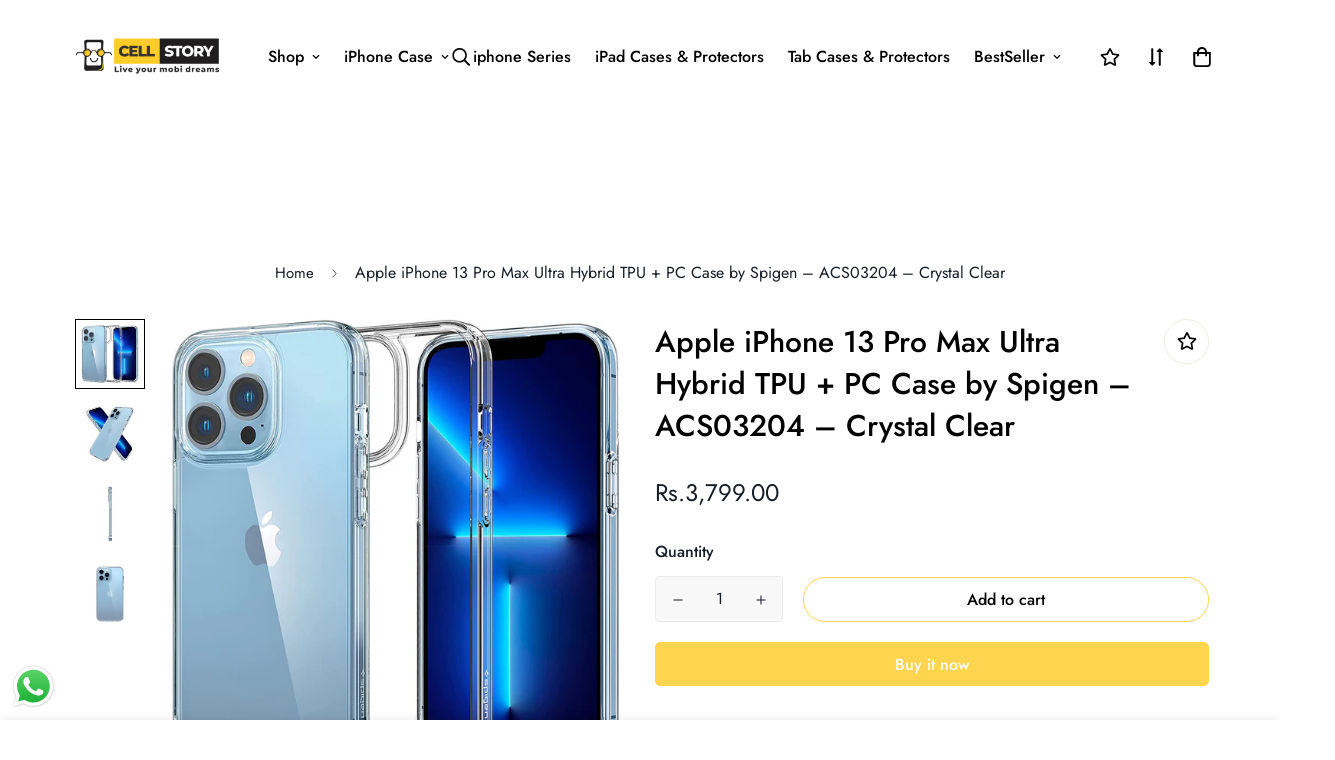

--- FILE ---
content_type: text/html; charset=utf-8
request_url: https://cellstory.pk/products/apple-iphone-13-pro-max-ultra-hybrid-tpu-pc-case-by-spigen-acs03204-crystal-clear
body_size: 49021
content:

<!doctype html>
<html
  class="no-js supports-no-cookies"
  lang="en"
  data-template="product"
  
>
  <head>
    <meta charset="utf-8">
    <meta http-equiv="X-UA-Compatible" content="IE=edge">
    <meta name="viewport" content="width=device-width, initial-scale=1, maximum-scale=1.0, user-scalable=0">
    <meta name="theme-color" content="#000"><link rel="canonical" href="https://cellstory.pk/products/apple-iphone-13-pro-max-ultra-hybrid-tpu-pc-case-by-spigen-acs03204-crystal-clear">
<link href="//cellstory.pk/cdn/shop/t/18/assets/theme.css?v=146865080578148389811761165900" rel="stylesheet" type="text/css" media="all" />
<link href="//cellstory.pk/cdn/shop/t/18/assets/chunk.css?v=51386290341475410991761165834" rel="stylesheet" type="text/css" media="all" />


<link rel="dns-prefetch" href="https://cellstory.pk/products/apple-iphone-13-pro-max-ultra-hybrid-tpu-pc-case-by-spigen-acs03204-crystal-clear" crossorigin>
<link rel="dns-prefetch" href="https://cdn.shopify.com" crossorigin>
<link rel="preconnect" href="https://cellstory.pk/products/apple-iphone-13-pro-max-ultra-hybrid-tpu-pc-case-by-spigen-acs03204-crystal-clear" crossorigin>
<link rel="preconnect" href="https://cdn.shopify.com" crossorigin>

<link href="//cellstory.pk/cdn/shop/t/18/assets/vendor.min.js?v=47187413141326881171761165903" as="script" rel="preload">
<link href="//cellstory.pk/cdn/shop/t/18/assets/app.min.js?v=137974305585622687281761165826" as="script" rel="preload">
<link href="//cellstory.pk/cdn/shop/t/18/assets/foxkit-app.min.js?v=126931991995353384961761165855" as="script" rel="preload">

<link rel="shortcut icon" href="//cellstory.pk/cdn/shop/files/imageedit_1_6267844763.png?crop=center&height=32&v=1613683409&width=32" type="image/png"><title class="product">Apple iPhone 13 Pro Max Ultra Hybrid TPU + PC Case by Spigen – ACS0320</title><meta name="description" content="The Ultra Hybrid® is the optimum case for showcasing the sleek design of the iPhone 13 Pro Max while giving it the protection it deserves. The hybrid construction combines a shock-absorbent bumper with a frosted back designed for long-lasting clarity. Its simple makeup maintains a slim frame that works with wireless ch"><meta property="og:site_name" content="Cell Story">
<meta property="og:url" content="https://cellstory.pk/products/apple-iphone-13-pro-max-ultra-hybrid-tpu-pc-case-by-spigen-acs03204-crystal-clear">
<meta property="og:title" content="Apple iPhone 13 Pro Max Ultra Hybrid TPU + PC Case by Spigen – ACS0320">
<meta property="og:type" content="product">
<meta property="og:description" content="The Ultra Hybrid® is the optimum case for showcasing the sleek design of the iPhone 13 Pro Max while giving it the protection it deserves. The hybrid construction combines a shock-absorbent bumper with a frosted back designed for long-lasting clarity. Its simple makeup maintains a slim frame that works with wireless ch"><meta property="og:image" content="http://cellstory.pk/cdn/shop/products/61WDDd6j2GL._AC_SL1000_-2.jpg?v=1647009163">
<meta property="og:image:secure_url" content="https://cellstory.pk/cdn/shop/products/61WDDd6j2GL._AC_SL1000_-2.jpg?v=1647009163">
<meta property="og:image:width" content="952">
<meta property="og:image:height" content="952"><meta property="og:price:amount" content="3,799.00">
<meta property="og:price:currency" content="PKR"><meta name="twitter:card" content="summary_large_image">
<meta name="twitter:title" content="Apple iPhone 13 Pro Max Ultra Hybrid TPU + PC Case by Spigen – ACS0320">
<meta name="twitter:description" content="The Ultra Hybrid® is the optimum case for showcasing the sleek design of the iPhone 13 Pro Max while giving it the protection it deserves. The hybrid construction combines a shock-absorbent bumper with a frosted back designed for long-lasting clarity. Its simple makeup maintains a slim frame that works with wireless ch">

<style>
  @font-face {  font-family: SF-Heading-font;  font-weight:600;  src: url(https://cdn.shopify.com/s/files/1/0042/0750/9567/files/Jost-SemiBold.ttf?v=1622602297);  font-display: swap;}@font-face {  font-family: SF-Heading-font;  font-weight:500;  src: url(https://cdn.shopify.com/s/files/1/0042/0750/9567/files/Jost-Medium.ttf?v=1622443602);  font-display: swap;}@font-face {  font-family: SF-Heading-font;  font-weight:400;  src: url(https://cdn.shopify.com/s/files/1/0042/0750/9567/files/Jost-Regular.ttf?v=1622447664);  font-display: swap;}:root {  --font-stack-header: SF-Heading-font;  --font-weight-header: 500;}@font-face {  font-family: SF-Body-font;  font-weight:600;  src: url(https://cdn.shopify.com/s/files/1/0042/0750/9567/files/Jost-SemiBold.ttf?v=1622602297);  font-display: swap;}@font-face {  font-family: SF-Body-font;  font-weight:500;  src: url(https://cdn.shopify.com/s/files/1/0042/0750/9567/files/Jost-Medium.ttf?v=1622443602);  font-display: swap;}@font-face {  font-family: SF-Body-font;  font-weight:400;  src: url(https://cdn.shopify.com/s/files/1/0042/0750/9567/files/Jost-Regular.ttf?v=1622447664);  font-display: swap;}:root {  --font-stack-body: 'SF-Body-font';  --font-weight-body: 400;;}
</style>
<style>
  html{font-size:calc(var(--font-base-size,16) * 1px)}body{font-family:var(--font-stack-body)!important;font-weight:var(--font-weight-body);font-style:var(--font-style-body);color:var(--color-body-text);font-size:calc(var(--font-base-size,16) * 1px);line-height:calc(var(--base-line-height) * 1px);scroll-behavior:smooth}body .h1,body .h2,body .h3,body .h4,body .h5,body .h6,body h1,body h2,body h3,body h4,body h5,body h6{font-family:var(--font-stack-header);font-weight:var(--font-weight-header);font-style:var(--font-style-header);color:var(--color-heading-text);line-height:normal}body .h1,body h1{font-size:calc(((var(--font-h1-mobile))/ (var(--font-base-size))) * 1rem)}body .h2,body h2{font-size:calc(((var(--font-h2-mobile))/ (var(--font-base-size))) * 1rem)}body .h3,body h3{font-size:calc(((var(--font-h3-mobile))/ (var(--font-base-size))) * 1rem)}body .h4,body h4{font-size:calc(((var(--font-h4-mobile))/ (var(--font-base-size))) * 1rem)}body .h5,body h5{font-size:calc(((var(--font-h5-mobile))/ (var(--font-base-size))) * 1rem)}body .h6,body h6{font-size:calc(((var(--font-h6-mobile))/ (var(--font-base-size))) * 1rem);line-height:1.4}@media only screen and (min-width:768px){body .h1,body h1{font-size:calc(((var(--font-h1-desktop))/ (var(--font-base-size))) * 1rem)}body .h2,body h2{font-size:calc(((var(--font-h2-desktop))/ (var(--font-base-size))) * 1rem)}body .h3,body h3{font-size:calc(((var(--font-h3-desktop))/ (var(--font-base-size))) * 1rem)}body .h4,body h4{font-size:calc(((var(--font-h4-desktop))/ (var(--font-base-size))) * 1rem)}body .h5,body h5{font-size:calc(((var(--font-h5-desktop))/ (var(--font-base-size))) * 1rem)}body .h6,body h6{font-size:calc(((var(--font-h6-desktop))/ (var(--font-base-size))) * 1rem)}}.swiper-wrapper{display:flex}.swiper-container:not(.swiper-container-initialized) .swiper-slide{width:calc(100% / var(--items,1));flex:0 0 auto}@media (max-width:1023px){.swiper-container:not(.swiper-container-initialized) .swiper-slide{min-width:40vw;flex:0 0 auto}}@media (max-width:767px){.swiper-container:not(.swiper-container-initialized) .swiper-slide{min-width:66vw;flex:0 0 auto}}.opacity-0{opacity:0}.opacity-100{opacity:1!important;}.placeholder-background{position:absolute;top:0;right:0;bottom:0;left:0;pointer-events:none}.placeholder-background--animation{background-color:#000;animation:placeholder-background-loading 1.5s infinite linear}[data-image-loading]{position:relative}[data-image-loading]:after{content:'';background-color:#000;animation:placeholder-background-loading 1.5s infinite linear;position:absolute;top:0;left:0;width:100%;height:100%;z-index:1}[data-image-loading] img.lazyload{opacity:0}[data-image-loading] img.lazyloaded{opacity:1}.no-js [data-image-loading]{animation-name:none}.lazyload--fade-in{opacity:0;transition:.25s all}.lazyload--fade-in.lazyloaded{opacity:1}@media (min-width:768px){.hidden.md\:block{display:block!important}.hidden.md\:flex{display:flex!important}.hidden.md\:grid{display:grid!important}}@media (min-width:1024px){.hidden.lg\:block{display:block!important}.hidden.lg\:flex{display:flex!important}.hidden.lg\:grid{display:grid!important}}@media (min-width:1280px){.hidden.xl\:block{display:block!important}.hidden.xl\:flex{display:flex!important}.hidden.xl\:grid{display:grid!important}}

  h1, .h1,
  h2, .h2,
  h3, .h3,
  h4, .h4,
  h5, .h5,
  h6, .h6 {
    letter-spacing: 0px;
  }
</style>

    <script>
  // https://codebeautify.org/jsviewer

  function _debounce(fn, wait = 300) {
    let t;
    return (...args) => {
      clearTimeout(t);
      t = setTimeout(() => fn.apply(this, args), wait);
    };
  }

  try {
    window.MinimogSettings = window.MinimogSettings || {};
    window.___mnag = 'userA' + (window.___mnag1 || '') + 'gent';

    var _mh = document.querySelector('header.sf-header__mobile');
    var _dh = document.querySelector('header.sf-header__desktop');
    // Set header height
    function _shh() {
      if (!_mh || !_dh) {
        _mh = document.querySelector('header.sf-header__mobile');
        _dh = document.querySelector('header.sf-header__desktop');
      }
      // Header
      var _hd = window.innerWidth < 1024 ? _mh : _dh;
      if (_hd) {
        document.documentElement.style.setProperty('--sf-header-height', _hd.offsetHeight + 'px');
        window.MinimogSettings.headerHeight = _hd.offsetHeight;
      }
    }

    // setTopbarHeight
    function _stbh() {
      // Topbar
      var _tb = document.querySelector('.sf-topbar');
      if (_tb) {
        document.documentElement.style.setProperty('--sf-topbar-height', _tb.offsetHeight + 'px');
        window.MinimogSettings.topbarHeight = _tb.offsetHeight;
      }
    }

    // setAnnouncementHeight
    function _sah() {
      // announcement_bar
      var _ab = document.querySelector('.announcement-bar');
      if (_ab) {
        document.documentElement.style.setProperty('--sf-announcement-height', _ab.offsetHeight + 'px');
        window.MinimogSettings.topbarHeight = _ab.offsetHeight;
      }
    }

    // setMainContentPadding
    function _smcp() {
      // pageTemplate
      var _pt = document.documentElement.dataset.template;
      if (window.innerWidth >= 1024) {
        if (_dh && _dh.dataset.transparent === "true") {
          if (_pt === 'index' || _pt === 'collection') {
            document.documentElement.style.setProperty('--main-content-padding-top', '0px');
          }
        }
      } else {
        document.documentElement.style.removeProperty('--main-content-padding-top');
      }
    }

    // calculateSectionsHeight
    function _csh() {_shh();_stbh();_sah();_smcp();}
    window.addEventListener('resize', _debounce(_csh, 1000));

    document.documentElement.className = document.documentElement.className.replace('supports-no-cookies', 'supports-cookies').replace('no-js', 'js');
  } catch (error) {
    console.warn('Failed to execute critical scripts', error);
  }

  try {
    // Page speed agent
    var _nu = navigator[window.___mnag];
    var _psas = [
      {
        'b': 'ome-Li',
        'c': 'ghth',
        'd': 'ouse',
        'a': 'Chr',
      },
      {
        'd': 'hts',
        'a': 'Sp',
        'c': 'nsig',
        'b': 'eed I',
      },
      {
        'b': ' Lin',
        'd': '6_64',
        'a': 'X11;',
        'c': 'ux x8',
      }
    ];
    function __fn(i) {
      return Object.keys(_psas[i]).sort().reduce(function (a, c) { return a + _psas[i][c] }, '');
    }

    var __isPSA = (_nu.indexOf(__fn(0)) > -1 || _nu.indexOf(__fn(1)) > -1 || _nu.indexOf(__fn(2)) > -1);
    // var __isPSA = true

    window.___mnag = '!1';
    _psas = null;
  } catch (err) {
    var __isPSA = false;
    var _psas = null;
    window.___mnag = '!1';
  }

  // activateFontAndCriticalCSS
  

  // __activateStyle(this)
  function __as(l) {
    l.rel = 'stylesheet';
    l.media = 'all';
    l.removeAttribute('onload');
  }

  // _onChunkStyleLoad(this)
  function __ocsl(l) {
    if (!__isPSA) __as(l);
  }

  window.__isPSA = __isPSA;
</script>

    

    <link href="//cellstory.pk/cdn/shop/t/18/assets/theme.css?v=146865080578148389811761165900" rel="stylesheet" type="text/css" media="all" />
    <link href="//cellstory.pk/cdn/shop/t/18/assets/chunk.css?v=51386290341475410991761165834" rel="stylesheet" type="text/css" media="all" />

    
<style data-shopify>:root {		/* BODY */		--base-line-height: 28;		/* PRIMARY COLORS */		--color-primary: #000;		--plyr-color-main: #000;		--color-primary-darker: #333333;		/* TEXT COLORS */		--color-body-text: #161d25;		--color-heading-text: #171717;		--color-sub-text: #666666;		--color-text-link: #000000;		--color-text-link-hover: #999999;		/* BUTTON COLORS */		--color-btn-bg:  #ffd550;		--color-btn-bg-hover: #000000;		--color-btn-text: #ffffff;		--color-btn-text-hover: #ffffff;    	--color-btn-secondary-border: #ffd550;    	--color-btn-secondary-text: #000000;		--btn-letter-spacing: 0px;		--btn-border-radius: 5px;		--btn-border-width: 1px;		--btn-line-height: 23px;				/* PRODUCT COLORS */		--product-title-color: #000000;		--product-sale-price-color: #666666;		--product-regular-price-color: #000000;		--product-type-color: #666666;		--product-desc-color: #666666;		/* TOPBAR COLORS */		--color-topbar-background: #ffffff;		--color-topbar-text: #000000;		/* MENU BAR COLORS */		--color-menu-background: #000000;		--color-menu-text: #f8f8f8;		/* BORDER COLORS */		--color-border: #EEEEE0;		/* FOOTER COLORS */		--color-footer-text: #ffd550;		--color-footer-subtext: #666666;		--color-footer-background: #f5f5f5;		--color-footer-link: #666666;		--color-footer-link-hover: #000000;		--color-footer-background-mobile: #F5F5F5;		/* FOOTER BOTTOM COLORS */		--color-footer-bottom-text: #666666;		--color-footer-bottom-background: #f5f5f5;		--color-footer-bottom-background-mobile: #F5F5F5;		/* HEADER */		--color-header-text: #000000;		--color-header-transparent-text: #ffffff;		--color-main-background: #ffffff;		--color-field-background: #f8f8f8;		--color-header-background: #ffffff;		--color-cart-wishlist-count: #ffffff;		--bg-cart-wishlist-count: #000000;		--swatch-item-background-default: #f7f8fa;		--text-gray-400: #777777;		--text-gray-9b: #9b9b9b;		--text-black: #000000;		--text-white: #ffffff;		--bg-gray-400: #f7f8fa;		--bg-black: #000000;		--rounded-full: 9999px;		--border-color-1: #eeeeee;		--border-color-2: #b2b2b2;		--border-color-3: #d2d2d2;		--border-color-4: #737373;		--color-secondary: #666666;		--color-success: #3a8735;		--color-warning: #ff706b;		--color-info: #959595;		--color-disabled: #cecece;		--bg-disabled: #f7f7f7;		--bg-hover: #737373;		--bg-color-tooltip: #000000;		--text-color-tooltip: #ffffff;		--color-image-overlay: #000000;		--opacity-image-overlay: 0.2;		--theme-shadow: 0 5px 15px 0 rgba(0, 0, 0, 0.07);    	--arrow-select-box: url(//cellstory.pk/cdn/shop/t/18/assets/ar-down.svg?v=92728264558441377851761165827);		/* FONT SIZES */		--font-base-size: 16;		--font-btn-size: 16px;		--font-btn-weight: 500;		--font-h1-desktop: 48;		--font-h1-mobile: 45;		--font-h2-desktop: 37;		--font-h2-mobile: 34;		--font-h3-desktop: 28;		--font-h3-mobile: 25;		--font-h4-desktop: 24;		--font-h4-mobile: 22;		--font-h5-desktop: 20;		--font-h5-mobile: 18;		--font-h6-desktop: 19;		--font-h6-mobile: 17;    	--arrow-down-url: url(//cellstory.pk/cdn/shop/t/18/assets/arrow-down.svg?v=157552497485556416461761165828);    	--arrow-down-white-url: url(//cellstory.pk/cdn/shop/t/18/assets/arrow-down-white.svg?v=70535736727834135531761165827);    	--product-title-line-clamp: unset;		--spacing-sections-desktop: 100px;        --spacing-sections-tablet: 75px;        --spacing-sections-mobile: 50px;	}
</style><link href="//cellstory.pk/cdn/shop/t/18/assets/product-template.css?v=7405318974836618321761165884" rel="stylesheet" type="text/css" media="all" />
<link media="print" onload="this.media = 'all'" rel="stylesheet" href="//cellstory.pk/cdn/shop/t/18/assets/vendor.css?v=16535328183442033321761165903">

<link href="//cellstory.pk/cdn/shop/t/18/assets/custom.css?v=105997007003712207781761165927" rel="stylesheet" type="text/css" media="all" />

<style data-shopify>body {
    --container-width: 1170;
    --fluid-container-width: 1620px;
    --fluid-container-offset: 95px;
    background-color: #ffffff;
  }
  [style*="--aspect-ratio"]:before {
    padding-top: calc(100% / (0.0001 + var(--aspect-ratio, 16/9)));
  }
  @media ( max-width: 767px ) {
    [style*="--aspect-ratio"]:before {
      padding-top: calc(100% / (0.0001 + var(--aspect-ratio-mobile, var(--aspect-ratio, 16/9)) ));
    }
  }body {  line-height: 28px;}a.sf__btn,.sf__btn {  border-radius: 30px;}.sf__btn.sf__btn-secondary,a.sf__btn.sf__btn-secondary {  border-width: 2px;}[data-section-type="custom-content"] .section-my {  margin-top: 15px;}.custom__html-block {  padding: 56px 48px;  background-image: url("https://cdn.shopify.com/s/files/1/0042/0750/9567/files/10_caf6ff67-7343-426b-9fdb-b61dd702f87a.jpg?v=1623059274");  background-repeat: no-repeat;  background-size: cover;  display: flex;}.custom__html-block .left__content h3 {  font-size: 36px;  line-height: 50px;  margin-bottom: 15px;}.custom__html-block .left__content p {  color: var(--color-sub-text);}.custom__html-block .right__content span {  font-size: 18px;  color: #777;  text-decoration: line-through;  margin-bottom: 15px;  display: block;}.custom__html-block .right__content h3 {  color: #e02b2b;  font-size: 30px;  margin-bottom: 25px;}.slide__block-subtitle {  color: #e02b2b;  font-weight: 600;}.sf-header .sf-search__form:not(.mobile) {  border: 2px solid #000 !important;  border-radius: 30px;}.sf-header .sf-menu-logo-bar {  padding: 8px 0;}.sf-icon-box[data-section-id="16230587832da0d130"] .section-my {  margin-bottom: 50px;}.sf__footer-block-newsletter .sf__footer-block-title {  line-height: 52px;  font-size: 36px;}.sf__footer-block-newsletter {  padding-right: 5%;}.sf__footer-block-newsletter form input.form-control {  border-radius: 30px;  background-color: #fff;  border: 2px solid #000;}.sf__footer-block-menu .sf__footer-block-title {  font-weight: 600;}@media (min-width: 1025px) {  .sf-header .sf-search__form:not(.mobile) {    width: 600px;  }  [data-section-type="collection-list"]    .collection-card__image {    width: 150px;    height: 150px;    margin: 0 auto;  }  [data-section-type="custom-content"]:last-child .left__content {    margin-right: 150px;  }}@media (min-width: 1230px) {  .sf-header .sf-search__form:not(.mobile) {    margin-right: 8vw;  }  .sf-header__desktop .sf-search-form {    width: 35%;    position: absolute;    left: 50%;    justify-content: space-between;    transform: translate(-50%, 0);  }}@media(min-width: 1536px) {  .sf-header__desktop .sf-search-form {    width: 25%;  }}[data-section-type="custom-content"]:first-child .sf__btn-link {  margin-top: 2rem;}[data-section-type="custom-content"]:first-child .image-card__content {  padding: 1.625rem 1.75rem;}@media (min-width: 768px) {.image__with-text .content__box h3 {  font-size: 36px;}  [data-section-type="custom-content"]:first-child .image__card-heading {    font-size: 1.625rem;    line-height: 1.4;  }}.image__with-text .content__heading {  line-height: 1.4;}@media (max-width: 767px) {  [data-section-type="slider"] .sf__mobile-button {    border-radius: 5px;  }  [data-section-type="collection-list"] .sf-column {    width: 37vw !important;  }  [data-section-type="custom-content"]:last-child .custom__html-block {    display: flex;    flex-direction: column;    padding: 2rem 0;    text-align: center;  }  .sf__newletter__form-input {    background: #fff;  }  [data-section-type="icon-box"] .sf-icon-box__inner {    display: flex;    flex-direction: row;  }  [data-section-type="icon-box"] .sf-icon-box__text {    text-align: left;  }  [data-section-type="icon-box"] .sf-icon-box__text h3 {    font-size: 18px;  }  [data-section-type="icon-box"] .sf-image--loaded {    width: 50px;  }}@media (min-width: 768px ) and ( max-width: 1279px) {  .sf-custom--01 .image__card-heading {    font-size: 1.875rem;  }}
</style>


    <script src="//cellstory.pk/cdn/shop/t/18/assets/vendor.min.js?v=47187413141326881171761165903" defer="defer"></script>
    <script src="//cellstory.pk/cdn/shop/t/18/assets/theme-global.js?v=137387456293293890691761165900" defer="defer"></script>
    <script src="//cellstory.pk/cdn/shop/t/18/assets/app.min.js?v=137974305585622687281761165826" defer="defer"></script>

    <script>window.performance && window.performance.mark && window.performance.mark('shopify.content_for_header.start');</script><meta name="google-site-verification" content="AdlWt0tdwsSpWjj5yPhKn8GkXdPcdkNSM9ST9YHGcc8">
<meta id="shopify-digital-wallet" name="shopify-digital-wallet" content="/53430681779/digital_wallets/dialog">
<link rel="alternate" type="application/json+oembed" href="https://cellstory.pk/products/apple-iphone-13-pro-max-ultra-hybrid-tpu-pc-case-by-spigen-acs03204-crystal-clear.oembed">
<script async="async" src="/checkouts/internal/preloads.js?locale=en-PK"></script>
<script id="shopify-features" type="application/json">{"accessToken":"9ce994ce2d3905fdcefa6cb96769953d","betas":["rich-media-storefront-analytics"],"domain":"cellstory.pk","predictiveSearch":true,"shopId":53430681779,"locale":"en"}</script>
<script>var Shopify = Shopify || {};
Shopify.shop = "cellstoryy.myshopify.com";
Shopify.locale = "en";
Shopify.currency = {"active":"PKR","rate":"1.0"};
Shopify.country = "PK";
Shopify.theme = {"name":"Cellstory - v2- Live of Release Web 2.0","id":149182152883,"schema_name":"Minimog - OS 2.0","schema_version":"3.4.0","theme_store_id":null,"role":"main"};
Shopify.theme.handle = "null";
Shopify.theme.style = {"id":null,"handle":null};
Shopify.cdnHost = "cellstory.pk/cdn";
Shopify.routes = Shopify.routes || {};
Shopify.routes.root = "/";</script>
<script type="module">!function(o){(o.Shopify=o.Shopify||{}).modules=!0}(window);</script>
<script>!function(o){function n(){var o=[];function n(){o.push(Array.prototype.slice.apply(arguments))}return n.q=o,n}var t=o.Shopify=o.Shopify||{};t.loadFeatures=n(),t.autoloadFeatures=n()}(window);</script>
<script id="shop-js-analytics" type="application/json">{"pageType":"product"}</script>
<script defer="defer" async type="module" src="//cellstory.pk/cdn/shopifycloud/shop-js/modules/v2/client.init-shop-cart-sync_C5BV16lS.en.esm.js"></script>
<script defer="defer" async type="module" src="//cellstory.pk/cdn/shopifycloud/shop-js/modules/v2/chunk.common_CygWptCX.esm.js"></script>
<script type="module">
  await import("//cellstory.pk/cdn/shopifycloud/shop-js/modules/v2/client.init-shop-cart-sync_C5BV16lS.en.esm.js");
await import("//cellstory.pk/cdn/shopifycloud/shop-js/modules/v2/chunk.common_CygWptCX.esm.js");

  window.Shopify.SignInWithShop?.initShopCartSync?.({"fedCMEnabled":true,"windoidEnabled":true});

</script>
<script>(function() {
  var isLoaded = false;
  function asyncLoad() {
    if (isLoaded) return;
    isLoaded = true;
    var urls = ["https:\/\/toastibar-cdn.makeprosimp.com\/v1\/published\/80382\/3745c6973b8a40f9a52caa9939a8ab34\/4633\/app.js?v=1\u0026shop=cellstoryy.myshopify.com","https:\/\/cdn.opinew.com\/js\/opinew-active.js?shop=cellstoryy.myshopify.com"];
    for (var i = 0; i < urls.length; i++) {
      var s = document.createElement('script');
      s.type = 'text/javascript';
      s.async = true;
      s.src = urls[i];
      var x = document.getElementsByTagName('script')[0];
      x.parentNode.insertBefore(s, x);
    }
  };
  if(window.attachEvent) {
    window.attachEvent('onload', asyncLoad);
  } else {
    window.addEventListener('load', asyncLoad, false);
  }
})();</script>
<script id="__st">var __st={"a":53430681779,"offset":18000,"reqid":"affeb753-4537-45fc-ab62-f13917991003-1768846033","pageurl":"cellstory.pk\/products\/apple-iphone-13-pro-max-ultra-hybrid-tpu-pc-case-by-spigen-acs03204-crystal-clear","u":"ac11e793877e","p":"product","rtyp":"product","rid":7089661313203};</script>
<script>window.ShopifyPaypalV4VisibilityTracking = true;</script>
<script id="captcha-bootstrap">!function(){'use strict';const t='contact',e='account',n='new_comment',o=[[t,t],['blogs',n],['comments',n],[t,'customer']],c=[[e,'customer_login'],[e,'guest_login'],[e,'recover_customer_password'],[e,'create_customer']],r=t=>t.map((([t,e])=>`form[action*='/${t}']:not([data-nocaptcha='true']) input[name='form_type'][value='${e}']`)).join(','),a=t=>()=>t?[...document.querySelectorAll(t)].map((t=>t.form)):[];function s(){const t=[...o],e=r(t);return a(e)}const i='password',u='form_key',d=['recaptcha-v3-token','g-recaptcha-response','h-captcha-response',i],f=()=>{try{return window.sessionStorage}catch{return}},m='__shopify_v',_=t=>t.elements[u];function p(t,e,n=!1){try{const o=window.sessionStorage,c=JSON.parse(o.getItem(e)),{data:r}=function(t){const{data:e,action:n}=t;return t[m]||n?{data:e,action:n}:{data:t,action:n}}(c);for(const[e,n]of Object.entries(r))t.elements[e]&&(t.elements[e].value=n);n&&o.removeItem(e)}catch(o){console.error('form repopulation failed',{error:o})}}const l='form_type',E='cptcha';function T(t){t.dataset[E]=!0}const w=window,h=w.document,L='Shopify',v='ce_forms',y='captcha';let A=!1;((t,e)=>{const n=(g='f06e6c50-85a8-45c8-87d0-21a2b65856fe',I='https://cdn.shopify.com/shopifycloud/storefront-forms-hcaptcha/ce_storefront_forms_captcha_hcaptcha.v1.5.2.iife.js',D={infoText:'Protected by hCaptcha',privacyText:'Privacy',termsText:'Terms'},(t,e,n)=>{const o=w[L][v],c=o.bindForm;if(c)return c(t,g,e,D).then(n);var r;o.q.push([[t,g,e,D],n]),r=I,A||(h.body.append(Object.assign(h.createElement('script'),{id:'captcha-provider',async:!0,src:r})),A=!0)});var g,I,D;w[L]=w[L]||{},w[L][v]=w[L][v]||{},w[L][v].q=[],w[L][y]=w[L][y]||{},w[L][y].protect=function(t,e){n(t,void 0,e),T(t)},Object.freeze(w[L][y]),function(t,e,n,w,h,L){const[v,y,A,g]=function(t,e,n){const i=e?o:[],u=t?c:[],d=[...i,...u],f=r(d),m=r(i),_=r(d.filter((([t,e])=>n.includes(e))));return[a(f),a(m),a(_),s()]}(w,h,L),I=t=>{const e=t.target;return e instanceof HTMLFormElement?e:e&&e.form},D=t=>v().includes(t);t.addEventListener('submit',(t=>{const e=I(t);if(!e)return;const n=D(e)&&!e.dataset.hcaptchaBound&&!e.dataset.recaptchaBound,o=_(e),c=g().includes(e)&&(!o||!o.value);(n||c)&&t.preventDefault(),c&&!n&&(function(t){try{if(!f())return;!function(t){const e=f();if(!e)return;const n=_(t);if(!n)return;const o=n.value;o&&e.removeItem(o)}(t);const e=Array.from(Array(32),(()=>Math.random().toString(36)[2])).join('');!function(t,e){_(t)||t.append(Object.assign(document.createElement('input'),{type:'hidden',name:u})),t.elements[u].value=e}(t,e),function(t,e){const n=f();if(!n)return;const o=[...t.querySelectorAll(`input[type='${i}']`)].map((({name:t})=>t)),c=[...d,...o],r={};for(const[a,s]of new FormData(t).entries())c.includes(a)||(r[a]=s);n.setItem(e,JSON.stringify({[m]:1,action:t.action,data:r}))}(t,e)}catch(e){console.error('failed to persist form',e)}}(e),e.submit())}));const S=(t,e)=>{t&&!t.dataset[E]&&(n(t,e.some((e=>e===t))),T(t))};for(const o of['focusin','change'])t.addEventListener(o,(t=>{const e=I(t);D(e)&&S(e,y())}));const B=e.get('form_key'),M=e.get(l),P=B&&M;t.addEventListener('DOMContentLoaded',(()=>{const t=y();if(P)for(const e of t)e.elements[l].value===M&&p(e,B);[...new Set([...A(),...v().filter((t=>'true'===t.dataset.shopifyCaptcha))])].forEach((e=>S(e,t)))}))}(h,new URLSearchParams(w.location.search),n,t,e,['guest_login'])})(!0,!0)}();</script>
<script integrity="sha256-4kQ18oKyAcykRKYeNunJcIwy7WH5gtpwJnB7kiuLZ1E=" data-source-attribution="shopify.loadfeatures" defer="defer" src="//cellstory.pk/cdn/shopifycloud/storefront/assets/storefront/load_feature-a0a9edcb.js" crossorigin="anonymous"></script>
<script data-source-attribution="shopify.dynamic_checkout.dynamic.init">var Shopify=Shopify||{};Shopify.PaymentButton=Shopify.PaymentButton||{isStorefrontPortableWallets:!0,init:function(){window.Shopify.PaymentButton.init=function(){};var t=document.createElement("script");t.src="https://cellstory.pk/cdn/shopifycloud/portable-wallets/latest/portable-wallets.en.js",t.type="module",document.head.appendChild(t)}};
</script>
<script data-source-attribution="shopify.dynamic_checkout.buyer_consent">
  function portableWalletsHideBuyerConsent(e){var t=document.getElementById("shopify-buyer-consent"),n=document.getElementById("shopify-subscription-policy-button");t&&n&&(t.classList.add("hidden"),t.setAttribute("aria-hidden","true"),n.removeEventListener("click",e))}function portableWalletsShowBuyerConsent(e){var t=document.getElementById("shopify-buyer-consent"),n=document.getElementById("shopify-subscription-policy-button");t&&n&&(t.classList.remove("hidden"),t.removeAttribute("aria-hidden"),n.addEventListener("click",e))}window.Shopify?.PaymentButton&&(window.Shopify.PaymentButton.hideBuyerConsent=portableWalletsHideBuyerConsent,window.Shopify.PaymentButton.showBuyerConsent=portableWalletsShowBuyerConsent);
</script>
<script>
  function portableWalletsCleanup(e){e&&e.src&&console.error("Failed to load portable wallets script "+e.src);var t=document.querySelectorAll("shopify-accelerated-checkout .shopify-payment-button__skeleton, shopify-accelerated-checkout-cart .wallet-cart-button__skeleton"),e=document.getElementById("shopify-buyer-consent");for(let e=0;e<t.length;e++)t[e].remove();e&&e.remove()}function portableWalletsNotLoadedAsModule(e){e instanceof ErrorEvent&&"string"==typeof e.message&&e.message.includes("import.meta")&&"string"==typeof e.filename&&e.filename.includes("portable-wallets")&&(window.removeEventListener("error",portableWalletsNotLoadedAsModule),window.Shopify.PaymentButton.failedToLoad=e,"loading"===document.readyState?document.addEventListener("DOMContentLoaded",window.Shopify.PaymentButton.init):window.Shopify.PaymentButton.init())}window.addEventListener("error",portableWalletsNotLoadedAsModule);
</script>

<script type="module" src="https://cellstory.pk/cdn/shopifycloud/portable-wallets/latest/portable-wallets.en.js" onError="portableWalletsCleanup(this)" crossorigin="anonymous"></script>
<script nomodule>
  document.addEventListener("DOMContentLoaded", portableWalletsCleanup);
</script>

<link id="shopify-accelerated-checkout-styles" rel="stylesheet" media="screen" href="https://cellstory.pk/cdn/shopifycloud/portable-wallets/latest/accelerated-checkout-backwards-compat.css" crossorigin="anonymous">
<style id="shopify-accelerated-checkout-cart">
        #shopify-buyer-consent {
  margin-top: 1em;
  display: inline-block;
  width: 100%;
}

#shopify-buyer-consent.hidden {
  display: none;
}

#shopify-subscription-policy-button {
  background: none;
  border: none;
  padding: 0;
  text-decoration: underline;
  font-size: inherit;
  cursor: pointer;
}

#shopify-subscription-policy-button::before {
  box-shadow: none;
}

      </style>

<script>window.performance && window.performance.mark && window.performance.mark('shopify.content_for_header.end');</script> 
    

<!-- BEGIN app block: shopify://apps/foxkit-sales-boost/blocks/foxkit-theme-helper/13f41957-6b79-47c1-99a2-e52431f06fff -->
<style data-shopify>
  
  :root {
  	--foxkit-border-radius-btn: 4px;
  	--foxkit-height-btn: 45px;
  	--foxkit-btn-primary-bg: #212121;
  	--foxkit-btn-primary-text: #FFFFFF;
  	--foxkit-btn-primary-hover-bg: #000000;
  	--foxkit-btn-primary-hover-text: #FFFFFF;
  	--foxkit-btn-secondary-bg: #FFFFFF;
  	--foxkit-btn-secondary-text: #000000;
  	--foxkit-btn-secondary-hover-bg: #000000;
  	--foxkit-btn-secondary-hover-text: #FFFFFF;
  	--foxkit-text-color: #666666;
  	--foxkit-heading-text-color: #000000;
  	--foxkit-prices-color: #000000;
  	--foxkit-badge-color: #DA3F3F;
  	--foxkit-border-color: #ebebeb;
  }
  
  .foxkit-critical-hidden {
  	display: none !important;
  }
</style>
<script>
   var ShopifyRootUrl = "\/";
   var _useRootBaseUrl = null
   window.FoxKitThemeHelperEnabled = true;
   window.FoxKitPlugins = window.FoxKitPlugins || {}
   window.FoxKitStrings = window.FoxKitStrings || {}
   window.FoxKitAssets = window.FoxKitAssets || {}
   window.FoxKitModules = window.FoxKitModules || {}
   window.FoxKitSettings = {
     discountPrefix: "FX",
     showWaterMark: true,
     multipleLanguages: null,
     primaryLocale: true,
     combineWithProductDiscounts: false,
     enableAjaxAtc: true,
     discountApplyBy: "discount_code",
     foxKitBaseUrl: "foxkit.app",
     shopDomain: "https:\/\/cellstory.pk",
     baseUrl: _useRootBaseUrl ? "/" : ShopifyRootUrl.endsWith('/') ? ShopifyRootUrl : ShopifyRootUrl + '/',
     currencyCode: "PKR",
     moneyFormat: !!window.MinimogTheme ? window.MinimogSettings.money_format : "Rs.{{amount}}",
     moneyWithCurrencyFormat: "Rs.{{amount}} PKR",
     template: "product",
     templateName: "product",
     optimizePerformance: false,product: Object.assign({"id":7089661313203,"title":"Apple iPhone 13 Pro Max Ultra Hybrid TPU + PC Case by Spigen – ACS03204 – Crystal Clear","handle":"apple-iphone-13-pro-max-ultra-hybrid-tpu-pc-case-by-spigen-acs03204-crystal-clear","description":"\u003cdiv class=\"pg-product-intro\" data-mce-fragment=\"1\"\u003e\n\u003cdiv data-mce-fragment=\"1\"\u003e\u003cimg src=\"https:\/\/cdn.shopify.com\/s\/files\/1\/0534\/3068\/1779\/files\/spigen-logo-150_480x480_dadf5c06-4001-4840-b8f1-5b98665bb12b_480x480.webp?v=1647008958\" alt=\"\" data-mce-fragment=\"1\" data-mce-src=\"https:\/\/cdn.shopify.com\/s\/files\/1\/0534\/3068\/1779\/files\/spigen-logo-150_480x480_dadf5c06-4001-4840-b8f1-5b98665bb12b_480x480.webp?v=1647008958\"\u003e\u003c\/div\u003e\n\u003cdiv data-mce-fragment=\"1\"\u003eThe Ultra Hybrid® is the optimum case for showcasing the sleek design of the iPhone 13 Pro Max while giving it the protection it deserves. The hybrid construction combines a shock-absorbent bumper with a frosted back designed for long-lasting clarity. Its simple makeup maintains a slim frame that works with wireless charging, while precise cutouts keep features readily available. Preserve the look of the iPhone 13 Pro Max with secured drop defense by encasing it with the Ultra Hybrid®.\u003c\/div\u003e\n\u003c\/div\u003e\n\u003cdiv class=\"pg-product-box\" data-mce-fragment=\"1\"\u003e\n\u003cp class=\"pg-product-box-header\" data-mce-fragment=\"1\"\u003e\u003cstrong data-mce-fragment=\"1\"\u003eFeatures\u003c\/strong\u003e\u003c\/p\u003e\n\u003cul class=\"pg-product-list-item\" data-mce-fragment=\"1\"\u003e\n\u003cli data-mce-fragment=\"1\"\u003eConstructed in a slim and hybrid structure\u003c\/li\u003e\n\u003cli data-mce-fragment=\"1\"\u003eLonger-lasting clarity with a rigid back\u003c\/li\u003e\n\u003cli data-mce-fragment=\"1\"\u003eSlim and grip-friendly for everyday use\u003c\/li\u003e\n\u003cli data-mce-fragment=\"1\"\u003eMil-grade certified with Air Cushion Technology®\u003c\/li\u003e\n\u003cli data-mce-fragment=\"1\"\u003eCompatible with wireless charging iPhone 13 Pro Max (6.7-inch) 2021\u003c\/li\u003e\n\u003cli data-mce-fragment=\"1\"\u003e\u003cstrong\u003eCompatibility\u003c\/strong\u003e\u003c\/li\u003e\n\u003cli data-mce-fragment=\"1\"\u003e\n\u003cdiv class=\"pg-product-box\"\u003e\n\u003ctable class=\"pg-product-table\"\u003e\n\u003ctbody\u003e\n\u003ctr\u003e\n\u003ctd\u003eiPhone 13 Pro Max (6.7-inch) 2021\u003c\/td\u003e\n\u003c\/tr\u003e\n\u003c\/tbody\u003e\n\u003c\/table\u003e\n\u003c\/div\u003e\n\u003cdiv class=\"pg-product-box\"\u003e\n\u003cp class=\"pg-product-box-header\"\u003e\u003cstrong\u003eMaterials\u003c\/strong\u003e\u003c\/p\u003e\n\u003ctable class=\"pg-product-table\"\u003e\n\u003ctbody\u003e\n\u003ctr\u003e\n\u003ctd\u003eFlexible TPU + Durable PC\u003c\/td\u003e\n\u003c\/tr\u003e\n\u003c\/tbody\u003e\n\u003c\/table\u003e\n\u003c\/div\u003e\n\u003cdiv class=\"pg-product-box\"\u003e\n\u003cp class=\"pg-product-box-header\"\u003e\u003cstrong\u003eIncludes\u003c\/strong\u003e\u003c\/p\u003e\n\u003ctable class=\"pg-product-table\"\u003e\n\u003ctbody\u003e\n\u003ctr\u003e\n\u003ctd class=\"pg-product-table-left\"\u003eSpigen Ultra Hybrid Case for iPhone 13 Pro Max (6.7-inch)\u003c\/td\u003e\n\u003c\/tr\u003e\n\u003c\/tbody\u003e\n\u003c\/table\u003e\n\u003cp\u003e\u003cimg alt=\"\" src=\"https:\/\/cdn.shopify.com\/s\/files\/1\/0534\/3068\/1779\/files\/ACS03204_1_480x480.jpg?v=1647009053\"\u003e\u003c\/p\u003e\n\u003cp\u003e\u003cimg alt=\"\" src=\"https:\/\/cdn.shopify.com\/s\/files\/1\/0534\/3068\/1779\/files\/ACS03204_4_480x480.jpg?v=1647009082\"\u003e\u003c\/p\u003e\n\u003c\/div\u003e\n\u003c\/li\u003e\n\u003c\/ul\u003e\n\u003c\/div\u003e","published_at":"2022-03-11T19:32:41+05:00","created_at":"2022-03-11T19:32:40+05:00","vendor":"Cell Story","type":"","tags":["13 pro max covers","Accessories","apple accessories","Apple product","Apple products","home page","IPHONE","IPHONE CASES","mobile covers"],"price":379900,"price_min":379900,"price_max":379900,"available":true,"price_varies":false,"compare_at_price":null,"compare_at_price_min":0,"compare_at_price_max":0,"compare_at_price_varies":false,"variants":[{"id":41302958637235,"title":"Default Title","option1":"Default Title","option2":null,"option3":null,"sku":"","requires_shipping":true,"taxable":false,"featured_image":null,"available":true,"name":"Apple iPhone 13 Pro Max Ultra Hybrid TPU + PC Case by Spigen – ACS03204 – Crystal Clear","public_title":null,"options":["Default Title"],"price":379900,"weight":0,"compare_at_price":null,"inventory_management":"shopify","barcode":"","requires_selling_plan":false,"selling_plan_allocations":[]}],"images":["\/\/cellstory.pk\/cdn\/shop\/products\/61WDDd6j2GL._AC_SL1000_-2.jpg?v=1647009163","\/\/cellstory.pk\/cdn\/shop\/products\/ACS03204_2.jpg?v=1647009162","\/\/cellstory.pk\/cdn\/shop\/products\/ACS03204_3.jpg?v=1647009163","\/\/cellstory.pk\/cdn\/shop\/products\/ACS03204.jpg?v=1647009163"],"featured_image":"\/\/cellstory.pk\/cdn\/shop\/products\/61WDDd6j2GL._AC_SL1000_-2.jpg?v=1647009163","options":["Title"],"media":[{"alt":null,"id":23204779262131,"position":1,"preview_image":{"aspect_ratio":1.0,"height":952,"width":952,"src":"\/\/cellstory.pk\/cdn\/shop\/products\/61WDDd6j2GL._AC_SL1000_-2.jpg?v=1647009163"},"aspect_ratio":1.0,"height":952,"media_type":"image","src":"\/\/cellstory.pk\/cdn\/shop\/products\/61WDDd6j2GL._AC_SL1000_-2.jpg?v=1647009163","width":952},{"alt":null,"id":23204779294899,"position":2,"preview_image":{"aspect_ratio":1.0,"height":1000,"width":1000,"src":"\/\/cellstory.pk\/cdn\/shop\/products\/ACS03204_2.jpg?v=1647009162"},"aspect_ratio":1.0,"height":1000,"media_type":"image","src":"\/\/cellstory.pk\/cdn\/shop\/products\/ACS03204_2.jpg?v=1647009162","width":1000},{"alt":null,"id":23204779327667,"position":3,"preview_image":{"aspect_ratio":1.0,"height":1000,"width":1000,"src":"\/\/cellstory.pk\/cdn\/shop\/products\/ACS03204_3.jpg?v=1647009163"},"aspect_ratio":1.0,"height":1000,"media_type":"image","src":"\/\/cellstory.pk\/cdn\/shop\/products\/ACS03204_3.jpg?v=1647009163","width":1000},{"alt":null,"id":23204779360435,"position":4,"preview_image":{"aspect_ratio":1.0,"height":1000,"width":1000,"src":"\/\/cellstory.pk\/cdn\/shop\/products\/ACS03204.jpg?v=1647009163"},"aspect_ratio":1.0,"height":1000,"media_type":"image","src":"\/\/cellstory.pk\/cdn\/shop\/products\/ACS03204.jpg?v=1647009163","width":1000}],"requires_selling_plan":false,"selling_plan_groups":[],"content":"\u003cdiv class=\"pg-product-intro\" data-mce-fragment=\"1\"\u003e\n\u003cdiv data-mce-fragment=\"1\"\u003e\u003cimg src=\"https:\/\/cdn.shopify.com\/s\/files\/1\/0534\/3068\/1779\/files\/spigen-logo-150_480x480_dadf5c06-4001-4840-b8f1-5b98665bb12b_480x480.webp?v=1647008958\" alt=\"\" data-mce-fragment=\"1\" data-mce-src=\"https:\/\/cdn.shopify.com\/s\/files\/1\/0534\/3068\/1779\/files\/spigen-logo-150_480x480_dadf5c06-4001-4840-b8f1-5b98665bb12b_480x480.webp?v=1647008958\"\u003e\u003c\/div\u003e\n\u003cdiv data-mce-fragment=\"1\"\u003eThe Ultra Hybrid® is the optimum case for showcasing the sleek design of the iPhone 13 Pro Max while giving it the protection it deserves. The hybrid construction combines a shock-absorbent bumper with a frosted back designed for long-lasting clarity. Its simple makeup maintains a slim frame that works with wireless charging, while precise cutouts keep features readily available. Preserve the look of the iPhone 13 Pro Max with secured drop defense by encasing it with the Ultra Hybrid®.\u003c\/div\u003e\n\u003c\/div\u003e\n\u003cdiv class=\"pg-product-box\" data-mce-fragment=\"1\"\u003e\n\u003cp class=\"pg-product-box-header\" data-mce-fragment=\"1\"\u003e\u003cstrong data-mce-fragment=\"1\"\u003eFeatures\u003c\/strong\u003e\u003c\/p\u003e\n\u003cul class=\"pg-product-list-item\" data-mce-fragment=\"1\"\u003e\n\u003cli data-mce-fragment=\"1\"\u003eConstructed in a slim and hybrid structure\u003c\/li\u003e\n\u003cli data-mce-fragment=\"1\"\u003eLonger-lasting clarity with a rigid back\u003c\/li\u003e\n\u003cli data-mce-fragment=\"1\"\u003eSlim and grip-friendly for everyday use\u003c\/li\u003e\n\u003cli data-mce-fragment=\"1\"\u003eMil-grade certified with Air Cushion Technology®\u003c\/li\u003e\n\u003cli data-mce-fragment=\"1\"\u003eCompatible with wireless charging iPhone 13 Pro Max (6.7-inch) 2021\u003c\/li\u003e\n\u003cli data-mce-fragment=\"1\"\u003e\u003cstrong\u003eCompatibility\u003c\/strong\u003e\u003c\/li\u003e\n\u003cli data-mce-fragment=\"1\"\u003e\n\u003cdiv class=\"pg-product-box\"\u003e\n\u003ctable class=\"pg-product-table\"\u003e\n\u003ctbody\u003e\n\u003ctr\u003e\n\u003ctd\u003eiPhone 13 Pro Max (6.7-inch) 2021\u003c\/td\u003e\n\u003c\/tr\u003e\n\u003c\/tbody\u003e\n\u003c\/table\u003e\n\u003c\/div\u003e\n\u003cdiv class=\"pg-product-box\"\u003e\n\u003cp class=\"pg-product-box-header\"\u003e\u003cstrong\u003eMaterials\u003c\/strong\u003e\u003c\/p\u003e\n\u003ctable class=\"pg-product-table\"\u003e\n\u003ctbody\u003e\n\u003ctr\u003e\n\u003ctd\u003eFlexible TPU + Durable PC\u003c\/td\u003e\n\u003c\/tr\u003e\n\u003c\/tbody\u003e\n\u003c\/table\u003e\n\u003c\/div\u003e\n\u003cdiv class=\"pg-product-box\"\u003e\n\u003cp class=\"pg-product-box-header\"\u003e\u003cstrong\u003eIncludes\u003c\/strong\u003e\u003c\/p\u003e\n\u003ctable class=\"pg-product-table\"\u003e\n\u003ctbody\u003e\n\u003ctr\u003e\n\u003ctd class=\"pg-product-table-left\"\u003eSpigen Ultra Hybrid Case for iPhone 13 Pro Max (6.7-inch)\u003c\/td\u003e\n\u003c\/tr\u003e\n\u003c\/tbody\u003e\n\u003c\/table\u003e\n\u003cp\u003e\u003cimg alt=\"\" src=\"https:\/\/cdn.shopify.com\/s\/files\/1\/0534\/3068\/1779\/files\/ACS03204_1_480x480.jpg?v=1647009053\"\u003e\u003c\/p\u003e\n\u003cp\u003e\u003cimg alt=\"\" src=\"https:\/\/cdn.shopify.com\/s\/files\/1\/0534\/3068\/1779\/files\/ACS03204_4_480x480.jpg?v=1647009082\"\u003e\u003c\/p\u003e\n\u003c\/div\u003e\n\u003c\/li\u003e\n\u003c\/ul\u003e\n\u003c\/div\u003e"}, {
       variants: [{"id":41302958637235,"title":"Default Title","option1":"Default Title","option2":null,"option3":null,"sku":"","requires_shipping":true,"taxable":false,"featured_image":null,"available":true,"name":"Apple iPhone 13 Pro Max Ultra Hybrid TPU + PC Case by Spigen – ACS03204 – Crystal Clear","public_title":null,"options":["Default Title"],"price":379900,"weight":0,"compare_at_price":null,"inventory_management":"shopify","barcode":"","requires_selling_plan":false,"selling_plan_allocations":[]}],
       selectedVariant: {"id":41302958637235,"title":"Default Title","option1":"Default Title","option2":null,"option3":null,"sku":"","requires_shipping":true,"taxable":false,"featured_image":null,"available":true,"name":"Apple iPhone 13 Pro Max Ultra Hybrid TPU + PC Case by Spigen – ACS03204 – Crystal Clear","public_title":null,"options":["Default Title"],"price":379900,"weight":0,"compare_at_price":null,"inventory_management":"shopify","barcode":"","requires_selling_plan":false,"selling_plan_allocations":[]},
       hasOnlyDefaultVariant: true,
       collections: [{"id":302806794419,"handle":"iphone-13-pro-max","updated_at":"2026-01-19T17:12:57+05:00","published_at":"2024-01-10T00:39:04+05:00","sort_order":"created-desc","template_suffix":"","published_scope":"global","title":"Iphone 13 pro max","body_html":""}]
     }),routes: {
       root: "\/",
       cart: "\/cart",
       cart_add_url: '/cart/add',
       cart_change_url: '/cart/change',
       cart_update_url: '/cart/update'
     },
     dateNow: "2026\/01\/19 23:07:00+0500 (PKT)",
     isMinimogTheme: !!window.MinimogTheme,
     designMode: false,
     pageType: "product",
     pageUrl: "\/products\/apple-iphone-13-pro-max-ultra-hybrid-tpu-pc-case-by-spigen-acs03204-crystal-clear",
     selectors: null
   };window.FoxKitSettings.product.variants[0].inventory_quantity = 9;
  		window.FoxKitSettings.product.variants[0].inventory_policy = "deny";window.FoxKitSettings.product.selectedVariant.inventory_quantity = 9;
  		window.FoxKitSettings.product.selectedVariant.inventory_policy = "deny";
  

  FoxKitStrings = {"en":{"date_format":"MM\/dd\/yyyy","discount_summary":"You will get \u003cstrong\u003e{discount_value} OFF\u003c\/strong\u003e on each product","discount_title":"SPECIAL OFFER","free":"FREE","add_button":"Add","add_to_cart_button":"Add to cart","added_button":"Added","bundle_button":"Add selected item(s)","bundle_select":"Select","bundle_selected":"Selected","bundle_total":"Total price","bundle_saved":"Saved","bundle_this_item":"This item","bundle_items_added":"The products in the bundle are added to the cart.","qty_discount_title":"{item_count} item(s) get {discount_value} OFF","qty_discount_note":"on each product","prepurchase_title":"Frequently bought with \"{product_title}\"","prepurchase_added":"You just added","incart_title":"Customers also bought with \"{product_title}\"","sizechart_button":"Size chart","field_name":"Enter your name","field_email":"Enter your email","field_birthday":"Date of birth","discount_noti":"* Discount will be calculated and applied at checkout","fox_discount_noti":"* You are entitled to 1 discount offer of \u003cspan\u003e{price}\u003c\/span\u003e (\u003cspan\u003e{discount_title}\u003c\/span\u003e). This offer \u003cb\u003ecan't be combined\u003c\/b\u003e with any other discount you add here!","bis_open":"Notify me when available","bis_heading":"Back in stock alert 📬","bis_desc":"We will send you a notification as soon as this product is available again.","bis_submit":"Notify me","bis_email":"Your email","bis_name":"Your name","bis_phone":"Your phone number","bis_note":"Your note","bis_signup":"Email me with news and offers","bis_thankyou":"Thank you! We'll send you an email when this product is available!","preorder_discount_title":"🎁 Preorder now to get \u003cstrong\u003e{discount_value} OFF\u003c\/strong\u003e","preorder_shipping_note":"🚚 Item will be delivered on or before \u003cstrong\u003e{eta}\u003c\/strong\u003e","preorder_button":"Pre-order","preorder_badge":"Pre-Order","preorder_end_note":"🔥 Preorder will end at \u003cstrong\u003e{end_time}\u003c\/strong\u003e","required_fields":"Please fill all the required fields(*) before Add to cart!","view_cart":"View cart","shipping_label":"Shipping","item_added_to_cart":"{product_title} is added to cart!","email_used":"Email has already been used!","copy_button":"Copy","copied_button":"Copied"}};

  FoxKitAssets = {
    sizechart: "https:\/\/cdn.shopify.com\/extensions\/019b8c19-8484-7ce5-89bf-db65367d5a08\/foxkit-extensions-450\/assets\/size-chart.js",
    preorder: "https:\/\/cdn.shopify.com\/extensions\/019b8c19-8484-7ce5-89bf-db65367d5a08\/foxkit-extensions-450\/assets\/preorder.js",
    preorderBadge: "https:\/\/cdn.shopify.com\/extensions\/019b8c19-8484-7ce5-89bf-db65367d5a08\/foxkit-extensions-450\/assets\/preorder-badge.js",
    prePurchase: "https:\/\/cdn.shopify.com\/extensions\/019b8c19-8484-7ce5-89bf-db65367d5a08\/foxkit-extensions-450\/assets\/pre-purchase.js",
    prePurchaseStyle: "https:\/\/cdn.shopify.com\/extensions\/019b8c19-8484-7ce5-89bf-db65367d5a08\/foxkit-extensions-450\/assets\/pre-purchase.css",
    inCart: "https:\/\/cdn.shopify.com\/extensions\/019b8c19-8484-7ce5-89bf-db65367d5a08\/foxkit-extensions-450\/assets\/incart.js",
    inCartStyle: "https:\/\/cdn.shopify.com\/extensions\/019b8c19-8484-7ce5-89bf-db65367d5a08\/foxkit-extensions-450\/assets\/incart.css",
    productCountdown: "https:\/\/cdn.shopify.com\/extensions\/019b8c19-8484-7ce5-89bf-db65367d5a08\/foxkit-extensions-450\/assets\/product-countdown.css"
  }
  FoxKitPlugins.popUpLock = false
  FoxKitPlugins.luckyWheelLock = false

  
  
    FoxKitPlugins.Countdown = Object.values({}).filter(entry => entry.active).map(entry => ({...(entry || {}), locales: !FoxKitSettings.primaryLocale && entry?.locales?.[Shopify.locale]}))
    FoxKitPlugins.PreOrder = Object.values({}).filter(entry => entry.active)
    FoxKitPlugins.PrePurchase = Object.values({}).filter(entry => entry.active)
    FoxKitPlugins.InCart = Object.values({}).filter(entry => entry.active)
    FoxKitPlugins.QuantityDiscount = Object.values({}).filter(entry => entry.active).map(entry => ({...(entry || {}), locales: !FoxKitSettings.primaryLocale && entry?.locales?.[Shopify.locale]}))
    FoxKitPlugins.Bundle = Object.values({}).filter(entry => entry.active).map(entry => ({...(entry || {}), locales: !FoxKitSettings.primaryLocale && entry?.locales?.[Shopify.locale]}));
    FoxKitPlugins.Menus = Object.values({});
    FoxKitPlugins.Menus = FoxKitPlugins.Menus?.map((item) => {
      if (typeof item === 'string') return JSON.parse(item);
      return item;
    });
    FoxKitPlugins.MenuData = Object.values({});
    FoxKitPlugins.MenuData = FoxKitPlugins.MenuData?.map((item) => {
      if (typeof item === 'string') return JSON.parse(item);
      return item;
    });

    
     
       FoxKitPlugins.SizeChart = Object.values({}).filter(entry => entry.active).map(entry => ({...(entry || {}), locales: !FoxKitSettings.primaryLocale && entry?.locales?.[Shopify.locale]}))
       FoxKitPlugins.ProductRecommendation = Object.values({}).filter(entry => entry.active).map(entry => ({...(entry || {}), locales: !FoxKitSettings.primaryLocale && entry?.locales?.[Shopify.locale]}))
    

  

  
  FoxKitPlugins.StockCountdown = null;
  if(FoxKitPlugins.StockCountdown) FoxKitPlugins.StockCountdown.locales = !FoxKitSettings.primaryLocale && FoxKitPlugins.StockCountdown?.locales?.[Shopify.locale];

  

  
  
</script>

<link href="//cdn.shopify.com/extensions/019b8c19-8484-7ce5-89bf-db65367d5a08/foxkit-extensions-450/assets/main.css" rel="stylesheet" type="text/css" media="all" />
<script src='https://cdn.shopify.com/extensions/019b8c19-8484-7ce5-89bf-db65367d5a08/foxkit-extensions-450/assets/vendor.js' defer='defer' fetchpriority='high'></script>
<script src='https://cdn.shopify.com/extensions/019b8c19-8484-7ce5-89bf-db65367d5a08/foxkit-extensions-450/assets/main.js' defer='defer' fetchpriority='high'></script>
<script src='https://cdn.shopify.com/extensions/019b8c19-8484-7ce5-89bf-db65367d5a08/foxkit-extensions-450/assets/global.js' defer='defer' fetchpriority='low'></script>
























<!-- END app block --><!-- BEGIN app block: shopify://apps/opinew-reviews/blocks/global/e1d8e0dc-17ff-4e4a-8a8a-1e73c8ef8676 --><link rel="preload" href="https://cdn.opinew.com/styles/opw-icons/style.css" as="style" onload="this.onload=null;this.rel='stylesheet'">
<noscript><link rel="stylesheet" href="https://cdn.opinew.com/styles/opw-icons/style.css"></noscript>
<style id='opinew_product_plugin_css'>
    .opinew-stars-plugin-product .opinew-star-plugin-inside .stars-color, 
    .opinew-stars-plugin-product .stars-color, 
    .stars-color {
        color:#FFC617 !important;
    }
    .opinew-stars-plugin-link {
        cursor: pointer;
    }
    
    .opw-widget-wrapper-default {
        max-width: 1200px;
        margin: 0 auto;
    }
    
            #opinew-stars-plugin-product {
                text-align:left;
            }
            
            .opinew-stars-plugin-product-list {
                text-align:left;
            }
            
        .opinew-list-stars-disable {
            display:none;
        }
        .opinew-product-page-stars-disable {
            display:none;
        }
         .opinew-star-plugin-inside i.opw-noci:empty{display:inherit!important}#opinew_all_reviews_plugin_app:empty,#opinew_badge_plugin_app:empty,#opinew_carousel_plugin_app:empty,#opinew_product_floating_widget:empty,#opinew_product_plugin_app:empty,#opinew_review_request_app:empty,.opinew-all-reviews-plugin-dynamic:empty,.opinew-badge-plugin-dynamic:empty,.opinew-carousel-plugin-dynamic:empty,.opinew-product-plugin-dynamic:empty,.opinew-review-request-dynamic:empty,.opw-dynamic-stars-collection:empty,.opw-dynamic-stars:empty{display:block!important} </style>
<meta id='opinew_config_container' data-opwconfig='{&quot;server_url&quot;: &quot;https://api.opinew.com&quot;, &quot;shop&quot;: {&quot;id&quot;: 137134, &quot;name&quot;: &quot;Cell Story&quot;, &quot;public_api_key&quot;: &quot;N4F7TCLQUBSXS4QHNS3I&quot;, &quot;logo_url&quot;: null}, &quot;permissions&quot;: {&quot;no_branding&quot;: false, &quot;up_to3_photos&quot;: false, &quot;up_to5_photos&quot;: false, &quot;q_and_a&quot;: true, &quot;video_reviews&quot;: false, &quot;optimised_images&quot;: false, &quot;link_shops_single&quot;: false, &quot;link_shops_double&quot;: false, &quot;link_shops_unlimited&quot;: false, &quot;bazaarvoice_integration&quot;: false}, &quot;review_publishing&quot;: &quot;email&quot;, &quot;badge_shop_reviews_link&quot;: &quot;https://api.opinew.com/shop-reviews/137134&quot;, &quot;stars_color_product_and_collections&quot;: &quot;#FFC617&quot;, &quot;theme_transparent_color&quot;: &quot;initial&quot;, &quot;navbar_color&quot;: &quot;#000000&quot;, &quot;questions_and_answers_active&quot;: false, &quot;number_reviews_per_page&quot;: 8, &quot;show_customer_images_section&quot;: true, &quot;display_stars_if_no_reviews&quot;: false, &quot;stars_alignment_product_page&quot;: &quot;left&quot;, &quot;stars_alignment_product_page_mobile&quot;: &quot;center&quot;, &quot;stars_alignment_collections&quot;: &quot;left&quot;, &quot;stars_alignment_collections_mobile&quot;: &quot;center&quot;, &quot;badge_stars_color&quot;: &quot;#ffc617&quot;, &quot;badge_border_color&quot;: &quot;#dae1e7&quot;, &quot;badge_background_color&quot;: &quot;#ffffff&quot;, &quot;badge_text_color&quot;: &quot;#3C3C3C&quot;, &quot;badge_secondary_text_color&quot;: &quot;#606f7b&quot;, &quot;carousel_theme_style&quot;: &quot;card&quot;, &quot;carousel_stars_color&quot;: &quot;#FFC617&quot;, &quot;carousel_border_color&quot;: &quot;#c5c5c5&quot;, &quot;carousel_background_color&quot;: &quot;#ffffff00&quot;, &quot;carousel_controls_color&quot;: &quot;#5a5a5a&quot;, &quot;carousel_verified_badge_color&quot;: &quot;#38c172&quot;, &quot;carousel_text_color&quot;: &quot;#3d4852&quot;, &quot;carousel_secondary_text_color&quot;: &quot;#606f7b&quot;, &quot;carousel_product_name_color&quot;: &quot;#3d4852&quot;, &quot;carousel_widget_show_dates&quot;: true, &quot;carousel_border_active&quot;: false, &quot;carousel_auto_scroll&quot;: false, &quot;carousel_show_product_name&quot;: false, &quot;carousel_featured_reviews&quot;: [], &quot;display_widget_if_no_reviews&quot;: true, &quot;show_country_and_foreign_reviews&quot;: false, &quot;show_full_customer_names&quot;: false, &quot;custom_header_url&quot;: null, &quot;custom_card_url&quot;: null, &quot;custom_gallery_url&quot;: null, &quot;default_sorting&quot;: &quot;recent&quot;, &quot;enable_widget_review_search&quot;: false, &quot;center_stars_mobile&quot;: false, &quot;center_stars_mobile_breakpoint&quot;: &quot;1000px&quot;, &quot;ab_test_active&quot;: false, &quot;request_form_stars_color&quot;: &quot;#FFC617&quot;, &quot;request_form_image_url&quot;: null, &quot;request_form_custom_css&quot;: null, &quot;request_form_show_ratings&quot;: null, &quot;request_form_display_shop_logo&quot;: null, &quot;request_form_display_product_image&quot;: null, &quot;request_form_progress_type&quot;: null, &quot;request_form_btn_color&quot;: &quot;#2f70ee&quot;, &quot;request_form_progress_bar_color&quot;: &quot;#2f70ee&quot;, &quot;request_form_background_color&quot;: &quot;#DCEBFC&quot;, &quot;request_form_card_background&quot;: &quot;#FFFFFF&quot;, &quot;can_display_photos&quot;: true, &quot;background_color&quot;: &quot;#ffffff00&quot;, &quot;buttons_color&quot;: &quot;#dae1e7&quot;, &quot;display_floating_widget&quot;: false, &quot;display_review_source&quot;: false, &quot;new_widget_version&quot;: false, &quot;shop_widgets_updated&quot;: true, &quot;stars_color&quot;: &quot;#FFC617&quot;, &quot;widget_top_section_style&quot;: &quot;minimal&quot;, &quot;widget_theme_style&quot;: &quot;card&quot;, &quot;reviews_card_border_color&quot;: &quot;#c5c5c5&quot;, &quot;reviews_card_border_active&quot;: false, &quot;star_bars_width&quot;: &quot;300px&quot;, &quot;star_bars_width_auto&quot;: true, &quot;number_review_columns&quot;: 2, &quot;preferred_language&quot;: &quot;en&quot;, &quot;preferred_date_format&quot;: &quot;dd/MM/yyyy&quot;, &quot;text_color&quot;: &quot;#3d4852&quot;, &quot;secondary_text_color&quot;: &quot;#606f7b&quot;, &quot;floating_widget_button_background_color&quot;: &quot;#000000&quot;, &quot;floating_widget_button_text_color&quot;: &quot;#ffffff&quot;, &quot;floating_widget_button_position&quot;: &quot;left&quot;, &quot;navbar_text_color&quot;: &quot;#000000&quot;, &quot;pagination_color&quot;: &quot;#000000&quot;, &quot;verified_badge_color&quot;: &quot;#38c172&quot;, &quot;widget_show_dates&quot;: true, &quot;show_review_images&quot;: true, &quot;review_image_max_height&quot;: &quot;450px&quot;, &quot;show_large_review_image&quot;: true, &quot;show_star_bars&quot;: true, &quot;fonts&quot;: {&quot;reviews_card_main_font_size&quot;: &quot;1rem&quot;, &quot;reviews_card_secondary_font_size&quot;: &quot;1rem&quot;, &quot;form_headings_font_size&quot;: &quot;0.875rem&quot;, &quot;form_input_font_size&quot;: &quot;1.125rem&quot;, &quot;paginator_font_size&quot;: &quot;1.125rem&quot;, &quot;badge_average_score&quot;: &quot;2rem&quot;, &quot;badge_primary&quot;: &quot;1.25rem&quot;, &quot;badge_secondary&quot;: &quot;1rem&quot;, &quot;carousel_primary&quot;: &quot;1rem&quot;, &quot;carousel_secondary&quot;: &quot;1rem&quot;, &quot;star_summary_overall_score_font_size&quot;: &quot;2.25rem&quot;, &quot;star_summary_progress_bars_font_size&quot;: &quot;1.125rem&quot;, &quot;navbar_reviews_title_font_size&quot;: &quot;1.25rem&quot;, &quot;navbar_buttons_font_size&quot;: &quot;1.125rem&quot;, &quot;star_summary_reviewsnum_font_size&quot;: &quot;1.5rem&quot;, &quot;filters_font_size&quot;: &quot;1rem&quot;, &quot;form_post_font_size&quot;: &quot;2.25rem&quot;, &quot;qna_title_font_size&quot;: &quot;1.5rem&quot;}}' >
<script> 
  var OPW_PUBLIC_KEY = "N4F7TCLQUBSXS4QHNS3I";
  var OPW_API_ENDPOINT = "https://api.opinew.com";
  var OPW_CHECKER_ENDPOINT = "https://shop-status.opinew.cloud";
  var OPW_BACKEND_VERSION = "25.43.2-0-geec29f2e4";
</script>
<script src="https://cdn.opinew.com/shop-widgets/static/js/index.ef031c9f.js" defer></script>



<!-- END app block --><script src="https://cdn.shopify.com/extensions/019b0289-a7b2-75c4-bc89-75da59821462/avada-app-75/assets/air-reviews.js" type="text/javascript" defer="defer"></script>
<script src="https://cdn.shopify.com/extensions/019b0289-a7b2-75c4-bc89-75da59821462/avada-app-75/assets/air-reviews-summary.js" type="text/javascript" defer="defer"></script>
<script src="https://cdn.shopify.com/extensions/019b0289-a7b2-75c4-bc89-75da59821462/avada-app-75/assets/air-reviews-block.js" type="text/javascript" defer="defer"></script>
<script src="https://cdn.shopify.com/extensions/019b6dda-9f81-7c8b-b5f5-7756ae4a26fb/dondy-whatsapp-chat-widget-85/assets/ChatBubble.js" type="text/javascript" defer="defer"></script>
<link href="https://cdn.shopify.com/extensions/019b6dda-9f81-7c8b-b5f5-7756ae4a26fb/dondy-whatsapp-chat-widget-85/assets/ChatBubble.css" rel="stylesheet" type="text/css" media="all">
<link href="https://monorail-edge.shopifysvc.com" rel="dns-prefetch">
<script>(function(){if ("sendBeacon" in navigator && "performance" in window) {try {var session_token_from_headers = performance.getEntriesByType('navigation')[0].serverTiming.find(x => x.name == '_s').description;} catch {var session_token_from_headers = undefined;}var session_cookie_matches = document.cookie.match(/_shopify_s=([^;]*)/);var session_token_from_cookie = session_cookie_matches && session_cookie_matches.length === 2 ? session_cookie_matches[1] : "";var session_token = session_token_from_headers || session_token_from_cookie || "";function handle_abandonment_event(e) {var entries = performance.getEntries().filter(function(entry) {return /monorail-edge.shopifysvc.com/.test(entry.name);});if (!window.abandonment_tracked && entries.length === 0) {window.abandonment_tracked = true;var currentMs = Date.now();var navigation_start = performance.timing.navigationStart;var payload = {shop_id: 53430681779,url: window.location.href,navigation_start,duration: currentMs - navigation_start,session_token,page_type: "product"};window.navigator.sendBeacon("https://monorail-edge.shopifysvc.com/v1/produce", JSON.stringify({schema_id: "online_store_buyer_site_abandonment/1.1",payload: payload,metadata: {event_created_at_ms: currentMs,event_sent_at_ms: currentMs}}));}}window.addEventListener('pagehide', handle_abandonment_event);}}());</script>
<script id="web-pixels-manager-setup">(function e(e,d,r,n,o){if(void 0===o&&(o={}),!Boolean(null===(a=null===(i=window.Shopify)||void 0===i?void 0:i.analytics)||void 0===a?void 0:a.replayQueue)){var i,a;window.Shopify=window.Shopify||{};var t=window.Shopify;t.analytics=t.analytics||{};var s=t.analytics;s.replayQueue=[],s.publish=function(e,d,r){return s.replayQueue.push([e,d,r]),!0};try{self.performance.mark("wpm:start")}catch(e){}var l=function(){var e={modern:/Edge?\/(1{2}[4-9]|1[2-9]\d|[2-9]\d{2}|\d{4,})\.\d+(\.\d+|)|Firefox\/(1{2}[4-9]|1[2-9]\d|[2-9]\d{2}|\d{4,})\.\d+(\.\d+|)|Chrom(ium|e)\/(9{2}|\d{3,})\.\d+(\.\d+|)|(Maci|X1{2}).+ Version\/(15\.\d+|(1[6-9]|[2-9]\d|\d{3,})\.\d+)([,.]\d+|)( \(\w+\)|)( Mobile\/\w+|) Safari\/|Chrome.+OPR\/(9{2}|\d{3,})\.\d+\.\d+|(CPU[ +]OS|iPhone[ +]OS|CPU[ +]iPhone|CPU IPhone OS|CPU iPad OS)[ +]+(15[._]\d+|(1[6-9]|[2-9]\d|\d{3,})[._]\d+)([._]\d+|)|Android:?[ /-](13[3-9]|1[4-9]\d|[2-9]\d{2}|\d{4,})(\.\d+|)(\.\d+|)|Android.+Firefox\/(13[5-9]|1[4-9]\d|[2-9]\d{2}|\d{4,})\.\d+(\.\d+|)|Android.+Chrom(ium|e)\/(13[3-9]|1[4-9]\d|[2-9]\d{2}|\d{4,})\.\d+(\.\d+|)|SamsungBrowser\/([2-9]\d|\d{3,})\.\d+/,legacy:/Edge?\/(1[6-9]|[2-9]\d|\d{3,})\.\d+(\.\d+|)|Firefox\/(5[4-9]|[6-9]\d|\d{3,})\.\d+(\.\d+|)|Chrom(ium|e)\/(5[1-9]|[6-9]\d|\d{3,})\.\d+(\.\d+|)([\d.]+$|.*Safari\/(?![\d.]+ Edge\/[\d.]+$))|(Maci|X1{2}).+ Version\/(10\.\d+|(1[1-9]|[2-9]\d|\d{3,})\.\d+)([,.]\d+|)( \(\w+\)|)( Mobile\/\w+|) Safari\/|Chrome.+OPR\/(3[89]|[4-9]\d|\d{3,})\.\d+\.\d+|(CPU[ +]OS|iPhone[ +]OS|CPU[ +]iPhone|CPU IPhone OS|CPU iPad OS)[ +]+(10[._]\d+|(1[1-9]|[2-9]\d|\d{3,})[._]\d+)([._]\d+|)|Android:?[ /-](13[3-9]|1[4-9]\d|[2-9]\d{2}|\d{4,})(\.\d+|)(\.\d+|)|Mobile Safari.+OPR\/([89]\d|\d{3,})\.\d+\.\d+|Android.+Firefox\/(13[5-9]|1[4-9]\d|[2-9]\d{2}|\d{4,})\.\d+(\.\d+|)|Android.+Chrom(ium|e)\/(13[3-9]|1[4-9]\d|[2-9]\d{2}|\d{4,})\.\d+(\.\d+|)|Android.+(UC? ?Browser|UCWEB|U3)[ /]?(15\.([5-9]|\d{2,})|(1[6-9]|[2-9]\d|\d{3,})\.\d+)\.\d+|SamsungBrowser\/(5\.\d+|([6-9]|\d{2,})\.\d+)|Android.+MQ{2}Browser\/(14(\.(9|\d{2,})|)|(1[5-9]|[2-9]\d|\d{3,})(\.\d+|))(\.\d+|)|K[Aa][Ii]OS\/(3\.\d+|([4-9]|\d{2,})\.\d+)(\.\d+|)/},d=e.modern,r=e.legacy,n=navigator.userAgent;return n.match(d)?"modern":n.match(r)?"legacy":"unknown"}(),u="modern"===l?"modern":"legacy",c=(null!=n?n:{modern:"",legacy:""})[u],f=function(e){return[e.baseUrl,"/wpm","/b",e.hashVersion,"modern"===e.buildTarget?"m":"l",".js"].join("")}({baseUrl:d,hashVersion:r,buildTarget:u}),m=function(e){var d=e.version,r=e.bundleTarget,n=e.surface,o=e.pageUrl,i=e.monorailEndpoint;return{emit:function(e){var a=e.status,t=e.errorMsg,s=(new Date).getTime(),l=JSON.stringify({metadata:{event_sent_at_ms:s},events:[{schema_id:"web_pixels_manager_load/3.1",payload:{version:d,bundle_target:r,page_url:o,status:a,surface:n,error_msg:t},metadata:{event_created_at_ms:s}}]});if(!i)return console&&console.warn&&console.warn("[Web Pixels Manager] No Monorail endpoint provided, skipping logging."),!1;try{return self.navigator.sendBeacon.bind(self.navigator)(i,l)}catch(e){}var u=new XMLHttpRequest;try{return u.open("POST",i,!0),u.setRequestHeader("Content-Type","text/plain"),u.send(l),!0}catch(e){return console&&console.warn&&console.warn("[Web Pixels Manager] Got an unhandled error while logging to Monorail."),!1}}}}({version:r,bundleTarget:l,surface:e.surface,pageUrl:self.location.href,monorailEndpoint:e.monorailEndpoint});try{o.browserTarget=l,function(e){var d=e.src,r=e.async,n=void 0===r||r,o=e.onload,i=e.onerror,a=e.sri,t=e.scriptDataAttributes,s=void 0===t?{}:t,l=document.createElement("script"),u=document.querySelector("head"),c=document.querySelector("body");if(l.async=n,l.src=d,a&&(l.integrity=a,l.crossOrigin="anonymous"),s)for(var f in s)if(Object.prototype.hasOwnProperty.call(s,f))try{l.dataset[f]=s[f]}catch(e){}if(o&&l.addEventListener("load",o),i&&l.addEventListener("error",i),u)u.appendChild(l);else{if(!c)throw new Error("Did not find a head or body element to append the script");c.appendChild(l)}}({src:f,async:!0,onload:function(){if(!function(){var e,d;return Boolean(null===(d=null===(e=window.Shopify)||void 0===e?void 0:e.analytics)||void 0===d?void 0:d.initialized)}()){var d=window.webPixelsManager.init(e)||void 0;if(d){var r=window.Shopify.analytics;r.replayQueue.forEach((function(e){var r=e[0],n=e[1],o=e[2];d.publishCustomEvent(r,n,o)})),r.replayQueue=[],r.publish=d.publishCustomEvent,r.visitor=d.visitor,r.initialized=!0}}},onerror:function(){return m.emit({status:"failed",errorMsg:"".concat(f," has failed to load")})},sri:function(e){var d=/^sha384-[A-Za-z0-9+/=]+$/;return"string"==typeof e&&d.test(e)}(c)?c:"",scriptDataAttributes:o}),m.emit({status:"loading"})}catch(e){m.emit({status:"failed",errorMsg:(null==e?void 0:e.message)||"Unknown error"})}}})({shopId: 53430681779,storefrontBaseUrl: "https://cellstory.pk",extensionsBaseUrl: "https://extensions.shopifycdn.com/cdn/shopifycloud/web-pixels-manager",monorailEndpoint: "https://monorail-edge.shopifysvc.com/unstable/produce_batch",surface: "storefront-renderer",enabledBetaFlags: ["2dca8a86"],webPixelsConfigList: [{"id":"551059635","configuration":"{\"config\":\"{\\\"pixel_id\\\":\\\"G-HT2H07PX4K\\\",\\\"target_country\\\":\\\"PK\\\",\\\"gtag_events\\\":[{\\\"type\\\":\\\"search\\\",\\\"action_label\\\":[\\\"G-HT2H07PX4K\\\",\\\"AW-11303378480\\\/cKiRCOP1geEYELC8740q\\\"]},{\\\"type\\\":\\\"begin_checkout\\\",\\\"action_label\\\":[\\\"G-HT2H07PX4K\\\",\\\"AW-11303378480\\\/cK-0COn1geEYELC8740q\\\"]},{\\\"type\\\":\\\"view_item\\\",\\\"action_label\\\":[\\\"G-HT2H07PX4K\\\",\\\"AW-11303378480\\\/EcDvCOD1geEYELC8740q\\\",\\\"MC-BK4WQHZR6C\\\"]},{\\\"type\\\":\\\"purchase\\\",\\\"action_label\\\":[\\\"G-HT2H07PX4K\\\",\\\"AW-11303378480\\\/fYEsCNr1geEYELC8740q\\\",\\\"MC-BK4WQHZR6C\\\"]},{\\\"type\\\":\\\"page_view\\\",\\\"action_label\\\":[\\\"G-HT2H07PX4K\\\",\\\"AW-11303378480\\\/q8zUCN31geEYELC8740q\\\",\\\"MC-BK4WQHZR6C\\\"]},{\\\"type\\\":\\\"add_payment_info\\\",\\\"action_label\\\":[\\\"G-HT2H07PX4K\\\",\\\"AW-11303378480\\\/BF8pCOz1geEYELC8740q\\\"]},{\\\"type\\\":\\\"add_to_cart\\\",\\\"action_label\\\":[\\\"G-HT2H07PX4K\\\",\\\"AW-11303378480\\\/wKG3COb1geEYELC8740q\\\"]}],\\\"enable_monitoring_mode\\\":false}\"}","eventPayloadVersion":"v1","runtimeContext":"OPEN","scriptVersion":"b2a88bafab3e21179ed38636efcd8a93","type":"APP","apiClientId":1780363,"privacyPurposes":[],"dataSharingAdjustments":{"protectedCustomerApprovalScopes":["read_customer_address","read_customer_email","read_customer_name","read_customer_personal_data","read_customer_phone"]}},{"id":"179404979","configuration":"{\"pixel_id\":\"905298117540108\",\"pixel_type\":\"facebook_pixel\"}","eventPayloadVersion":"v1","runtimeContext":"OPEN","scriptVersion":"ca16bc87fe92b6042fbaa3acc2fbdaa6","type":"APP","apiClientId":2329312,"privacyPurposes":["ANALYTICS","MARKETING","SALE_OF_DATA"],"dataSharingAdjustments":{"protectedCustomerApprovalScopes":["read_customer_address","read_customer_email","read_customer_name","read_customer_personal_data","read_customer_phone"]}},{"id":"29524147","configuration":"{\"accountID\":\"82f25811-b8d7-463e-980a-687c6e4ebc88\"}","eventPayloadVersion":"v1","runtimeContext":"STRICT","scriptVersion":"d0369370d97f2cca6d5c273406637796","type":"APP","apiClientId":5433881,"privacyPurposes":["ANALYTICS","MARKETING","SALE_OF_DATA"],"dataSharingAdjustments":{"protectedCustomerApprovalScopes":["read_customer_email","read_customer_name","read_customer_personal_data"]}},{"id":"shopify-app-pixel","configuration":"{}","eventPayloadVersion":"v1","runtimeContext":"STRICT","scriptVersion":"0450","apiClientId":"shopify-pixel","type":"APP","privacyPurposes":["ANALYTICS","MARKETING"]},{"id":"shopify-custom-pixel","eventPayloadVersion":"v1","runtimeContext":"LAX","scriptVersion":"0450","apiClientId":"shopify-pixel","type":"CUSTOM","privacyPurposes":["ANALYTICS","MARKETING"]}],isMerchantRequest: false,initData: {"shop":{"name":"Cell Story","paymentSettings":{"currencyCode":"PKR"},"myshopifyDomain":"cellstoryy.myshopify.com","countryCode":"PK","storefrontUrl":"https:\/\/cellstory.pk"},"customer":null,"cart":null,"checkout":null,"productVariants":[{"price":{"amount":3799.0,"currencyCode":"PKR"},"product":{"title":"Apple iPhone 13 Pro Max Ultra Hybrid TPU + PC Case by Spigen – ACS03204 – Crystal Clear","vendor":"Cell Story","id":"7089661313203","untranslatedTitle":"Apple iPhone 13 Pro Max Ultra Hybrid TPU + PC Case by Spigen – ACS03204 – Crystal Clear","url":"\/products\/apple-iphone-13-pro-max-ultra-hybrid-tpu-pc-case-by-spigen-acs03204-crystal-clear","type":""},"id":"41302958637235","image":{"src":"\/\/cellstory.pk\/cdn\/shop\/products\/61WDDd6j2GL._AC_SL1000_-2.jpg?v=1647009163"},"sku":"","title":"Default Title","untranslatedTitle":"Default Title"}],"purchasingCompany":null},},"https://cellstory.pk/cdn","fcfee988w5aeb613cpc8e4bc33m6693e112",{"modern":"","legacy":""},{"shopId":"53430681779","storefrontBaseUrl":"https:\/\/cellstory.pk","extensionBaseUrl":"https:\/\/extensions.shopifycdn.com\/cdn\/shopifycloud\/web-pixels-manager","surface":"storefront-renderer","enabledBetaFlags":"[\"2dca8a86\"]","isMerchantRequest":"false","hashVersion":"fcfee988w5aeb613cpc8e4bc33m6693e112","publish":"custom","events":"[[\"page_viewed\",{}],[\"product_viewed\",{\"productVariant\":{\"price\":{\"amount\":3799.0,\"currencyCode\":\"PKR\"},\"product\":{\"title\":\"Apple iPhone 13 Pro Max Ultra Hybrid TPU + PC Case by Spigen – ACS03204 – Crystal Clear\",\"vendor\":\"Cell Story\",\"id\":\"7089661313203\",\"untranslatedTitle\":\"Apple iPhone 13 Pro Max Ultra Hybrid TPU + PC Case by Spigen – ACS03204 – Crystal Clear\",\"url\":\"\/products\/apple-iphone-13-pro-max-ultra-hybrid-tpu-pc-case-by-spigen-acs03204-crystal-clear\",\"type\":\"\"},\"id\":\"41302958637235\",\"image\":{\"src\":\"\/\/cellstory.pk\/cdn\/shop\/products\/61WDDd6j2GL._AC_SL1000_-2.jpg?v=1647009163\"},\"sku\":\"\",\"title\":\"Default Title\",\"untranslatedTitle\":\"Default Title\"}}]]"});</script><script>
  window.ShopifyAnalytics = window.ShopifyAnalytics || {};
  window.ShopifyAnalytics.meta = window.ShopifyAnalytics.meta || {};
  window.ShopifyAnalytics.meta.currency = 'PKR';
  var meta = {"product":{"id":7089661313203,"gid":"gid:\/\/shopify\/Product\/7089661313203","vendor":"Cell Story","type":"","handle":"apple-iphone-13-pro-max-ultra-hybrid-tpu-pc-case-by-spigen-acs03204-crystal-clear","variants":[{"id":41302958637235,"price":379900,"name":"Apple iPhone 13 Pro Max Ultra Hybrid TPU + PC Case by Spigen – ACS03204 – Crystal Clear","public_title":null,"sku":""}],"remote":false},"page":{"pageType":"product","resourceType":"product","resourceId":7089661313203,"requestId":"affeb753-4537-45fc-ab62-f13917991003-1768846033"}};
  for (var attr in meta) {
    window.ShopifyAnalytics.meta[attr] = meta[attr];
  }
</script>
<script class="analytics">
  (function () {
    var customDocumentWrite = function(content) {
      var jquery = null;

      if (window.jQuery) {
        jquery = window.jQuery;
      } else if (window.Checkout && window.Checkout.$) {
        jquery = window.Checkout.$;
      }

      if (jquery) {
        jquery('body').append(content);
      }
    };

    var hasLoggedConversion = function(token) {
      if (token) {
        return document.cookie.indexOf('loggedConversion=' + token) !== -1;
      }
      return false;
    }

    var setCookieIfConversion = function(token) {
      if (token) {
        var twoMonthsFromNow = new Date(Date.now());
        twoMonthsFromNow.setMonth(twoMonthsFromNow.getMonth() + 2);

        document.cookie = 'loggedConversion=' + token + '; expires=' + twoMonthsFromNow;
      }
    }

    var trekkie = window.ShopifyAnalytics.lib = window.trekkie = window.trekkie || [];
    if (trekkie.integrations) {
      return;
    }
    trekkie.methods = [
      'identify',
      'page',
      'ready',
      'track',
      'trackForm',
      'trackLink'
    ];
    trekkie.factory = function(method) {
      return function() {
        var args = Array.prototype.slice.call(arguments);
        args.unshift(method);
        trekkie.push(args);
        return trekkie;
      };
    };
    for (var i = 0; i < trekkie.methods.length; i++) {
      var key = trekkie.methods[i];
      trekkie[key] = trekkie.factory(key);
    }
    trekkie.load = function(config) {
      trekkie.config = config || {};
      trekkie.config.initialDocumentCookie = document.cookie;
      var first = document.getElementsByTagName('script')[0];
      var script = document.createElement('script');
      script.type = 'text/javascript';
      script.onerror = function(e) {
        var scriptFallback = document.createElement('script');
        scriptFallback.type = 'text/javascript';
        scriptFallback.onerror = function(error) {
                var Monorail = {
      produce: function produce(monorailDomain, schemaId, payload) {
        var currentMs = new Date().getTime();
        var event = {
          schema_id: schemaId,
          payload: payload,
          metadata: {
            event_created_at_ms: currentMs,
            event_sent_at_ms: currentMs
          }
        };
        return Monorail.sendRequest("https://" + monorailDomain + "/v1/produce", JSON.stringify(event));
      },
      sendRequest: function sendRequest(endpointUrl, payload) {
        // Try the sendBeacon API
        if (window && window.navigator && typeof window.navigator.sendBeacon === 'function' && typeof window.Blob === 'function' && !Monorail.isIos12()) {
          var blobData = new window.Blob([payload], {
            type: 'text/plain'
          });

          if (window.navigator.sendBeacon(endpointUrl, blobData)) {
            return true;
          } // sendBeacon was not successful

        } // XHR beacon

        var xhr = new XMLHttpRequest();

        try {
          xhr.open('POST', endpointUrl);
          xhr.setRequestHeader('Content-Type', 'text/plain');
          xhr.send(payload);
        } catch (e) {
          console.log(e);
        }

        return false;
      },
      isIos12: function isIos12() {
        return window.navigator.userAgent.lastIndexOf('iPhone; CPU iPhone OS 12_') !== -1 || window.navigator.userAgent.lastIndexOf('iPad; CPU OS 12_') !== -1;
      }
    };
    Monorail.produce('monorail-edge.shopifysvc.com',
      'trekkie_storefront_load_errors/1.1',
      {shop_id: 53430681779,
      theme_id: 149182152883,
      app_name: "storefront",
      context_url: window.location.href,
      source_url: "//cellstory.pk/cdn/s/trekkie.storefront.cd680fe47e6c39ca5d5df5f0a32d569bc48c0f27.min.js"});

        };
        scriptFallback.async = true;
        scriptFallback.src = '//cellstory.pk/cdn/s/trekkie.storefront.cd680fe47e6c39ca5d5df5f0a32d569bc48c0f27.min.js';
        first.parentNode.insertBefore(scriptFallback, first);
      };
      script.async = true;
      script.src = '//cellstory.pk/cdn/s/trekkie.storefront.cd680fe47e6c39ca5d5df5f0a32d569bc48c0f27.min.js';
      first.parentNode.insertBefore(script, first);
    };
    trekkie.load(
      {"Trekkie":{"appName":"storefront","development":false,"defaultAttributes":{"shopId":53430681779,"isMerchantRequest":null,"themeId":149182152883,"themeCityHash":"12966747477956367792","contentLanguage":"en","currency":"PKR","eventMetadataId":"2399b8ff-eb66-4d51-8d12-fbcc57e1f89c"},"isServerSideCookieWritingEnabled":true,"monorailRegion":"shop_domain","enabledBetaFlags":["65f19447"]},"Session Attribution":{},"S2S":{"facebookCapiEnabled":true,"source":"trekkie-storefront-renderer","apiClientId":580111}}
    );

    var loaded = false;
    trekkie.ready(function() {
      if (loaded) return;
      loaded = true;

      window.ShopifyAnalytics.lib = window.trekkie;

      var originalDocumentWrite = document.write;
      document.write = customDocumentWrite;
      try { window.ShopifyAnalytics.merchantGoogleAnalytics.call(this); } catch(error) {};
      document.write = originalDocumentWrite;

      window.ShopifyAnalytics.lib.page(null,{"pageType":"product","resourceType":"product","resourceId":7089661313203,"requestId":"affeb753-4537-45fc-ab62-f13917991003-1768846033","shopifyEmitted":true});

      var match = window.location.pathname.match(/checkouts\/(.+)\/(thank_you|post_purchase)/)
      var token = match? match[1]: undefined;
      if (!hasLoggedConversion(token)) {
        setCookieIfConversion(token);
        window.ShopifyAnalytics.lib.track("Viewed Product",{"currency":"PKR","variantId":41302958637235,"productId":7089661313203,"productGid":"gid:\/\/shopify\/Product\/7089661313203","name":"Apple iPhone 13 Pro Max Ultra Hybrid TPU + PC Case by Spigen – ACS03204 – Crystal Clear","price":"3799.00","sku":"","brand":"Cell Story","variant":null,"category":"","nonInteraction":true,"remote":false},undefined,undefined,{"shopifyEmitted":true});
      window.ShopifyAnalytics.lib.track("monorail:\/\/trekkie_storefront_viewed_product\/1.1",{"currency":"PKR","variantId":41302958637235,"productId":7089661313203,"productGid":"gid:\/\/shopify\/Product\/7089661313203","name":"Apple iPhone 13 Pro Max Ultra Hybrid TPU + PC Case by Spigen – ACS03204 – Crystal Clear","price":"3799.00","sku":"","brand":"Cell Story","variant":null,"category":"","nonInteraction":true,"remote":false,"referer":"https:\/\/cellstory.pk\/products\/apple-iphone-13-pro-max-ultra-hybrid-tpu-pc-case-by-spigen-acs03204-crystal-clear"});
      }
    });


        var eventsListenerScript = document.createElement('script');
        eventsListenerScript.async = true;
        eventsListenerScript.src = "//cellstory.pk/cdn/shopifycloud/storefront/assets/shop_events_listener-3da45d37.js";
        document.getElementsByTagName('head')[0].appendChild(eventsListenerScript);

})();</script>
<script
  defer
  src="https://cellstory.pk/cdn/shopifycloud/perf-kit/shopify-perf-kit-3.0.4.min.js"
  data-application="storefront-renderer"
  data-shop-id="53430681779"
  data-render-region="gcp-us-central1"
  data-page-type="product"
  data-theme-instance-id="149182152883"
  data-theme-name="Minimog - OS 2.0"
  data-theme-version="3.4.0"
  data-monorail-region="shop_domain"
  data-resource-timing-sampling-rate="10"
  data-shs="true"
  data-shs-beacon="true"
  data-shs-export-with-fetch="true"
  data-shs-logs-sample-rate="1"
  data-shs-beacon-endpoint="https://cellstory.pk/api/collect"
></script>
</head>

  <body
    id="sf-theme"
    class="template-product product- product-apple-iphone-13-pro-max-ultra-hybrid-tpu-pc-case-by-spigen-acs03204-crystal-clear cart-empty
 relative min-h-screen"
    
      data-product-id="7089661313203"
    
  >
<script>window.MinimogThemeStyles = {  product: "https://cellstory.pk/cdn/shop/t/18/assets/product.css?v=179659475861021640191761165885"};window.MinimogTheme = {};window.MinimogTheme.version = '3.3.0';window.MinimogLibs = {};window.FoxKitStrings = {};window.MinimogStrings = {  addToCart: "Add to cart",  soldOut: "Sold Out",  unavailable: "Unavailable",  inStock: "In Stock",  checkout: "Check out",  viewCart: "View Cart",  cartRemove: "Remove",  zipcodeValidate: "Zip code can\u0026#39;t be blank",  noShippingRate: "There are no shipping rates for your address.",  shippingRatesResult: "We found {{count}} shipping rate(s) for your address",  recommendTitle: "Recommendation for you",  shipping: "Shipping",  add: "Add",  itemAdded: "Product added to cart successfully",  requiredField: "Please fill all the required fields(*) before Add To Cart!",  hours: "hours",  mins: "mins",  outOfStock: "Out of stock",  sold: "Sold",  available: "Available",  preorder: "Pre-order",  not_enough_item_message: "Not enough items available. Only __inventory_quantity__ left.",  sold_out_items_message: "The product is already sold out.",  unitPrice: "Unit price",  unitPriceSeparator: "per"};window.FoxKitStrings = {"en":{"date_format":"MM\/dd\/yyyy","discount_summary":"You will get \u003cstrong\u003e{discount_value} OFF\u003c\/strong\u003e on each product","discount_title":"SPECIAL OFFER","free":"FREE","add_button":"Add","add_to_cart_button":"Add to cart","added_button":"Added","bundle_button":"Add selected item(s)","bundle_select":"Select","bundle_selected":"Selected","bundle_total":"Total price","bundle_saved":"Saved","bundle_this_item":"This item","bundle_items_added":"The products in the bundle are added to the cart.","qty_discount_title":"{item_count} item(s) get {discount_value} OFF","qty_discount_note":"on each product","prepurchase_title":"Frequently bought with \"{product_title}\"","prepurchase_added":"You just added","incart_title":"Customers also bought with \"{product_title}\"","sizechart_button":"Size chart","field_name":"Enter your name","field_email":"Enter your email","field_birthday":"Date of birth","discount_noti":"* Discount will be calculated and applied at checkout","fox_discount_noti":"* You are entitled to 1 discount offer of \u003cspan\u003e{price}\u003c\/span\u003e (\u003cspan\u003e{discount_title}\u003c\/span\u003e). This offer \u003cb\u003ecan't be combined\u003c\/b\u003e with any other discount you add here!","bis_open":"Notify me when available","bis_heading":"Back in stock alert 📬","bis_desc":"We will send you a notification as soon as this product is available again.","bis_submit":"Notify me","bis_email":"Your email","bis_name":"Your name","bis_phone":"Your phone number","bis_note":"Your note","bis_signup":"Email me with news and offers","bis_thankyou":"Thank you! We'll send you an email when this product is available!","preorder_discount_title":"🎁 Preorder now to get \u003cstrong\u003e{discount_value} OFF\u003c\/strong\u003e","preorder_shipping_note":"🚚 Item will be delivered on or before \u003cstrong\u003e{eta}\u003c\/strong\u003e","preorder_button":"Pre-order","preorder_badge":"Pre-Order","preorder_end_note":"🔥 Preorder will end at \u003cstrong\u003e{end_time}\u003c\/strong\u003e","required_fields":"Please fill all the required fields(*) before Add to cart!","view_cart":"View cart","shipping_label":"Shipping","item_added_to_cart":"{product_title} is added to cart!","email_used":"Email has already been used!","copy_button":"Copy","copied_button":"Copied"}};window.MinimogThemeScripts = {  productModel: "https://cellstory.pk/cdn/shop/t/18/assets/product-model-new.min.js?v=116323143127740990381761165883",  productMedia: "https://cellstory.pk/cdn/shop/t/18/assets/product-media.min.js?v=121916700789371756761761165882",  variantsPicker: "https://cellstory.pk/cdn/shop/t/18/assets/variant-picker.min.js?v=128408166280966261511761165902"};window.MinimogSettings = {  design_mode: false,  requestPath: "\/products\/apple-iphone-13-pro-max-ultra-hybrid-tpu-pc-case-by-spigen-acs03204-crystal-clear",  template: "product",  templateName: "product",productHandle: "apple-iphone-13-pro-max-ultra-hybrid-tpu-pc-case-by-spigen-acs03204-crystal-clear",    productId: 7089661313203,currency_code: "PKR",  money_format: "Rs.{{amount}}",  base_url: window.location.origin + Shopify.routes.root,  money_with_currency_format: "Rs.{{amount}} PKR",theme: {    id: 149182152883,    name: "Cellstory - v2- Live of Release Web 2.0",    role: "main",    version: "3.0.1",    online_store_version: "2.0",    preview_url: "https://cellstory.pk?preview_theme_id=149182152883",  },  foxkitAppURL: "foxkit.app",  shop_domain: "https:\/\/cellstory.pk",  shop_locale: {    published: [{"shop_locale":{"locale":"en","enabled":true,"primary":true,"published":true}}],    current: "en",    primary: "en",  },  routes: {    root: "\/",    cart: "\/cart",    product_recommendations_url: "\/recommendations\/products",    cart_add_url: '/cart/add',    cart_change_url: '/cart/change',    cart_update_url: '/cart/update',    predictive_search_url: '/search/suggest',    search_url: '/search'  },  hide_unavailable_product_options: true,  pcard_image_ratio: "1\/1",  cookie_consent_allow: "Allow Cookies",  cookie_consent_message: "This website uses cookies to ensure you get the best experience on our website.",  cookie_consent_placement: "bottom",  cookie_consent_learnmore_link: "https:\/\/www.cookiesandyou.com\/",  cookie_consent_learnmore: "Learn more",  cookie_consent_theme: "white",  cookie_consent_decline: "Decline",  show_cookie_consent: false,  product_colors: "red: #FF6961,\nyellow: #FDDA76,\nblack: #000000,\nblue: #8DB4D2,\ngreen: #C1E1C1,\npurple: #B19CD9,\nsilver: #EEEEEF,\nwhite: #FFFFFF,\nbrown: #836953,\nlight-brown: #feb035,\ndark-turquoise: #23cddc,\norange: #FFB347,\ntan: #E9D1BF,\nviolet: #B490B0,\npink: #FFD1DC,\ngrey: #E0E0E0,\nsky: #96BDC6,\npale-leaf: #CCD4BF",  use_ajax_atc: true,  discount_code_enable: false,  enable_cart_drawer: true,  pcard_show_lowest_prices: false,  date_now: "2026\/01\/19 23:07:00+0500 (PKT)"};window.themeStyleURLs = {  foxkitApp: {    url: "//cellstory.pk/cdn/shop/t/18/assets/foxkit-app.css?v=109330822135549849281761165854",    required: false,    afterWindowLoaded: true  },  productTemplate: {    url: "//cellstory.pk/cdn/shop/t/18/assets/product-template.css?v=7405318974836618321761165884",    required: false,    afterWindowLoaded: true  },  collection: {    url: "//cellstory.pk/cdn/shop/t/18/assets/collection.css?v=173348108183914091481761165838",    required: false  },  search: {    url: "//cellstory.pk/cdn/shop/t/18/assets/collection.css?v=173348108183914091481761165838",    required: false  },  customer: {    url: "//cellstory.pk/cdn/shop/t/18/assets/customer.css?v=56279534652110279791761165845",    required:  false ,  },  plyr: {    url: "//cellstory.pk/cdn/shop/t/18/assets/plyr.css?v=60260803525653366121761165873",    required: false,    afterWindowLoaded: true  },};window.themeScriptURLs = {  productTemplate: {    url: "//cellstory.pk/cdn/shop/t/18/assets/product-template.min.js?v=48168698419251720171761165885",    required:  true ,    afterWindowLoaded: true  },  collection: {    url: "//cellstory.pk/cdn/shop/t/18/assets/collection.min.js?v=23236859908612326921761165839",    required:  false ,  },  customer: {    url: "//cellstory.pk/cdn/shop/t/18/assets/customer.min.js?v=65830800949623092721761165846",    required:  false ,  },  salesNotification: {    url: "//cellstory.pk/cdn/shop/t/18/assets/sales-notifications.min.js?v=120479178248335173681761165890",    required: false,    afterWindowLoaded: false  },  bundle: {    url: "//cellstory.pk/cdn/shop/t/18/assets/bundle.min.js?v=182407004045149271071761165833",    required: false,    afterWindowLoaded: false  },  luckyWheel: {    url: "//cellstory.pk/cdn/shop/t/18/assets/lucky-wheel.min.js?v=89208402274768739221761165869",    required: false,    afterWindowLoaded: false  },  prePurchase: {    url: "//cellstory.pk/cdn/shop/t/18/assets/pre-purchase.min.js?v=65782864886480291801761165876",    required: false,    afterWindowLoaded: false  },  inCart: {    url: "//cellstory.pk/cdn/shop/t/18/assets/incart.min.js?v=147603865782999969451761165865",    required: false,    afterWindowLoaded: false  },  cartGoal: {    url: "//cellstory.pk/cdn/shop/t/18/assets/cart-goal.min.js?v=120802821267607743861761165834",    required: false,    afterWindowLoaded: false  },  bis: {    url: "//cellstory.pk/cdn/shop/t/18/assets/bis.min.js?v=64151349193194870541761165830",    required: false,    afterWindowLoaded: false  },  quantityDiscount: {    url: "//cellstory.pk/cdn/shop/t/18/assets/quantity-discount.min.js?v=168448379576248260651761165887",    required: false,    afterWindowLoaded: false  },  popup: {    url: "//cellstory.pk/cdn/shop/t/18/assets/popup.min.js?v=91061015380519575841761165875",    required: false,    afterWindowLoaded: false  },  countdown: {    url: "//cellstory.pk/cdn/shop/t/18/assets/product-countdown.min.js?v=172356139050515184451761165880",    required: false,    afterWindowLoaded: true  },  tabs: {    url: "//cellstory.pk/cdn/shop/t/18/assets/tabs.min.js?v=174703260875321577301761165896",    required: false,  },  plyr: {    url: "//cellstory.pk/cdn/shop/t/18/assets/plyr.min.js?v=128346812548744706671761165874",    required: false,    afterWindowLoaded: true  },  parallax: {    url: "//cellstory.pk/cdn/shop/t/18/assets/simple-parallax.min.js?v=107174232393492105161761165892",    required: false,    afterWindowLoaded: true  }};</script>
<!-- BEGIN sections: header-group -->
<div id="shopify-section-sections--19397951357107__annoucement" class="shopify-section shopify-section-group-header-group">
    



</div><div id="shopify-section-sections--19397951357107__header" class="shopify-section shopify-section-group-header-group"><script src="//cellstory.pk/cdn/shop/t/18/assets/header.min.js?v=165431566094403812181761165859" defer="defer"></script>
<script type="application/ld+json">
{
  "@context": "http://schema.org",
  "@type": "Organization",
  "name": "Cell Story",
  
    
    "logo": "https:\/\/cellstory.pk\/cdn\/shop\/files\/Untitled_800_x_400_px.png?v=1701179495\u0026width=800",
  
  "sameAs": [
    "",
    "https:\/\/www.facebook.com\/cellstoryy\/",
    "",
    "https:\/\/www.instagram.com\/cellstorypk\/",
    "",
    "",
    "https:\/\/www.youtube.com\/@maqsoodalishah7436",
    ""
  ],
  "url": "https:\/\/cellstory.pk"
}
</script>





<style data-shopify>
  :root {
    --logo-width-desktop: 155px;
    --logo-width-mobile: 105px;
    --logo-width-sticky: 105px;
  }
  .sf-header header {
      background-color: #ffffff;
      color: #000000;
  }
  .sf-header.sf-mega-active header {
      color: #000;
  }
  .sf-header.sf-mega-active .transparent-on-top header {
    color: #000000;
  }
  
</style>
<section
    data-section-id="sections--19397951357107__header"
    data-section-type="header"
    data-page="/products/apple-iphone-13-pro-max-ultra-hybrid-tpu-pc-case-by-spigen-acs03204-crystal-clear"
    data-header-design="logo-left-menu-center"
    
    class="sf-header "
    data-transparent="false"
    data-sticky="false"
>
    
	
  

	
  

	
  


    <div class="absolute inset-x-0 z-[70] header__wrapper ">
        
        <header
            class="flex lg:hidden sf-header__mobile container-fluid bg-white items-center"
            data-screen="sf-header__mobile"
            data-transparent="false"
        >
            <a class="flex flex-1 w-1/4 py-3.5 sf-menu-button">
              <svg class="w-[22px] h-[22px]" fill="currentColor" stroke="currentColor" xmlns="http://www.w3.org/2000/svg" viewBox="0 0 448 512">
                <path d="M442 114H6a6 6 0 0 1-6-6V84a6 6 0 0 1 6-6h436a6 6 0 0 1 6 6v24a6 6 0 0 1-6 6zm0 160H6a6 6 0 0 1-6-6v-24a6 6 0 0 1 6-6h436a6 6 0 0 1 6 6v24a6 6 0 0 1-6 6zm0 160H6a6 6 0 0 1-6-6v-24a6 6 0 0 1 6-6h436a6 6 0 0 1 6 6v24a6 6 0 0 1-6 6z"/>
              </svg>
            </a>
            
            
            
            <div class="sf-logo sf-logo--mobile px-4 w-1/2 justify-center has-logo-img">
                
                  <a href="/" class="block py-2.5 logo-img relative" title="Cell Story">
                    
                      <div class="sf-image sf-logo-mobile" style="--aspect-ratio: 2.0;--aspect-ratio-mobile: 2.0">
                        
                        <img src="//cellstory.pk/cdn/shop/files/Untitled_800_x_400_px.png?v=1701179495" alt="Cell Story" srcset="//cellstory.pk/cdn/shop/files/Untitled_800_x_400_px.png?v=1701179495&amp;width=50 50w, //cellstory.pk/cdn/shop/files/Untitled_800_x_400_px.png?v=1701179495&amp;width=100 100w, //cellstory.pk/cdn/shop/files/Untitled_800_x_400_px.png?v=1701179495&amp;width=150 150w, //cellstory.pk/cdn/shop/files/Untitled_800_x_400_px.png?v=1701179495&amp;width=200 200w, //cellstory.pk/cdn/shop/files/Untitled_800_x_400_px.png?v=1701179495&amp;width=250 250w, //cellstory.pk/cdn/shop/files/Untitled_800_x_400_px.png?v=1701179495&amp;width=300 300w, //cellstory.pk/cdn/shop/files/Untitled_800_x_400_px.png?v=1701179495&amp;width=400 400w" height="53" class="inline-block">
                      </div>
                    
                  </a>
                
            </div>
            
            
                <div class="w-1/4 flex flex-1 items-center justify-end sf-header__mobile-right">
                    
                    <m-search-popup class="flex justify-center items-center p-2" data-open-search-popup>
                        <span class="sf__search-mb-icon">
                          <svg class="w-[20px] h-[20px]" fill="currentColor" stroke="currentColor" xmlns="http://www.w3.org/2000/svg" viewBox="0 0 512 512">
                            <path d="M508.5 468.9L387.1 347.5c-2.3-2.3-5.3-3.5-8.5-3.5h-13.2c31.5-36.5 50.6-84 50.6-136C416 93.1 322.9 0 208 0S0 93.1 0 208s93.1 208 208 208c52 0 99.5-19.1 136-50.6v13.2c0 3.2 1.3 6.2 3.5 8.5l121.4 121.4c4.7 4.7 12.3 4.7 17 0l22.6-22.6c4.7-4.7 4.7-12.3 0-17zM208 368c-88.4 0-160-71.6-160-160S119.6 48 208 48s160 71.6 160 160-71.6 160-160 160z"/>
                          </svg>
                        </span>
                    </m-search-popup>
                    
                    
                      <a
    href="/cart"
    class="relative py-2 sf-cart-icon px-2 whitespace-nowrap cursor-pointer cart-icon"
    style=""
>
    
        <span class="sf__tooltip-item block sf__tooltip-bottom sf__tooltip-style-2">
            <svg class="w-[20px] h-[20px]" fill="currentColor" stroke="currentColor" xmlns="http://www.w3.org/2000/svg" viewBox="0 0 448 512"><path d="M352 128C352 57.42 294.579 0 224 0 153.42 0 96 57.42 96 128H0v304c0 44.183 35.817 80 80 80h288c44.183 0 80-35.817 80-80V128h-96zM224 48c44.112 0 80 35.888 80 80H144c0-44.112 35.888-80 80-80zm176 384c0 17.645-14.355 32-32 32H80c-17.645 0-32-14.355-32-32V176h48v40c0 13.255 10.745 24 24 24s24-10.745 24-24v-40h160v40c0 13.255 10.745 24 24 24s24-10.745 24-24v-40h48v256z"/></svg>
            <span class="sf__tooltip-content">Cart</span>
        </span>
        <span class="sf-cart-count font-medium">0</span>
    
</a>

                    
                </div>
            
        </header>

        
        <header
            class="hidden lg:block bg-white sf-header__desktop logo-left-menu-center"
            data-screen="sf-header__desktop"
            data-transparent="false"
        >
            <div class="sf-header__bg pointer-events-none"></div>
            <div class="sf-header__dropdown-bg absolute top-full left-0 right-0 pointer-events-none"></div>
            
                    <div class="container relative z-[1]">
                        <div class="sf-menu-logo-bar flex -mx-4 items-center">
                            

<div class="sf-logo px-4 flex-1 justify-start has-logo-img">

  
      <a href="/" class="block py-2.5 logo-img relative" title="Cell Story">
        
          <div class="sf-image sf-logo-default">
            
              <img src="//cellstory.pk/cdn/shop/files/Untitled_800_x_400_px.png?v=1701179495" alt="Cell Story" srcset="//cellstory.pk/cdn/shop/files/Untitled_800_x_400_px.png?v=1701179495&amp;width=50 50w, //cellstory.pk/cdn/shop/files/Untitled_800_x_400_px.png?v=1701179495&amp;width=100 100w, //cellstory.pk/cdn/shop/files/Untitled_800_x_400_px.png?v=1701179495&amp;width=150 150w, //cellstory.pk/cdn/shop/files/Untitled_800_x_400_px.png?v=1701179495&amp;width=200 200w, //cellstory.pk/cdn/shop/files/Untitled_800_x_400_px.png?v=1701179495&amp;width=250 250w, //cellstory.pk/cdn/shop/files/Untitled_800_x_400_px.png?v=1701179495&amp;width=300 300w, //cellstory.pk/cdn/shop/files/Untitled_800_x_400_px.png?v=1701179495&amp;width=400 400w, //cellstory.pk/cdn/shop/files/Untitled_800_x_400_px.png?v=1701179495&amp;width=500 500w" width="800" height="400" class="inline-block">
            
          </div>
        

        
      </a>
  

</div>


                            <div class="flex-grow-[2] shrink flex justify-center items-center sf-no-scroll-bar sf-menu-wrapper__desktop">
    <ul class="sf-nav flex flex-wrap text-base font-medium whitespace-nowrap sf-no-scroll-bar ">
        
            
            
                
                
            
                
                
    
            
    
            
                <li class="sf-menu-item list-none sf__menu-item-level1 sf-menu-item-parent sf-menu-item--mega" data-index="0">
                    <a href="#" class="block px-4 py-5 sf__sub-menu-link1 flex items-center sf__parent-item">Shop
                        <span class="ml-2 sf-menu__arrow">
                            <svg class="w-2 h-2" fill="currentColor" xmlns="http://www.w3.org/2000/svg" viewBox="0 0 448 512">
                                <path fill="currentColor" d="M207.029 381.476L12.686 187.132c-9.373-9.373-9.373-24.569 0-33.941l22.667-22.667c9.357-9.357 24.522-9.375 33.901-.04L224 284.505l154.745-154.021c9.379-9.335 24.544-9.317 33.901.04l22.667 22.667c9.373 9.373 9.373 24.569 0 33.941L240.971 381.476c-9.373 9.372-24.569 9.372-33.942 0z" class=""></path>
                            </svg>
                        </span>
                    </a>
                    
                        <div
                            class="sf-menu__submenu sf-menu__desktop-sub-menu pointer-events-none absolute z-50 inset-x-0"
                            style="--total-columns: 8"
                        >
                            <div class="sf-menu__inner">
                                <div class="container mx-auto">
                                    <div class="sf-menu-submenu__content flex py-12">
                                        <ul class="sf-menu-submenu__items flex  -mx-2 w-full">
                                            
                                                <li class="list-none sf__menu-item-level2  w-1/2 xl:w-1/3 2xl:w-1/4 mb-4">
                                                    <a href="#" class="sf__sub-menu-link2 whitespace-normal block sf-menu-submenu__title">iPhone </a>
                                                    
                                                        <div class="sf__sub-menu-column mt-4">
                                                            <ul class="leading-8">
                                                                
                                                                    <li class="list-none sf__menu-item-level3">
                                                                        <a href="/collections/iphone-chargers" class="sf-sub-menu__link">
                                                                            iPhone Chargers
                                                                        </a>
                                                                    </li>
                                                                
                                                                    <li class="list-none sf__menu-item-level3">
                                                                        <a href="/collections/airpods-headphones" class="sf-sub-menu__link">
                                                                            AirPods & Headphones
                                                                        </a>
                                                                    </li>
                                                                
                                                                    <li class="list-none sf__menu-item-level3">
                                                                        <a href="/collections/iphone-cables" class="sf-sub-menu__link">
                                                                            iPhone cables
                                                                        </a>
                                                                    </li>
                                                                
                                                            </ul>
                                                        </div>
                                                    
                                                </li>
                                            
                                                <li class="list-none sf__menu-item-level2  w-1/2 xl:w-1/3 2xl:w-1/4 mb-4">
                                                    <a href="#" class="sf__sub-menu-link2 whitespace-normal block sf-menu-submenu__title">Cases & Protectors</a>
                                                    
                                                        <div class="sf__sub-menu-column mt-4">
                                                            <ul class="leading-8">
                                                                
                                                                    <li class="list-none sf__menu-item-level3">
                                                                        <a href="/collections/samsung-cases" class="sf-sub-menu__link">
                                                                            Samsung cases
                                                                        </a>
                                                                    </li>
                                                                
                                                                    <li class="list-none sf__menu-item-level3">
                                                                        <a href="/collections/oneplus-cases" class="sf-sub-menu__link">
                                                                            Oneplus cases
                                                                        </a>
                                                                    </li>
                                                                
                                                                    <li class="list-none sf__menu-item-level3">
                                                                        <a href="/collections/realme-case" class="sf-sub-menu__link">
                                                                            Realme case
                                                                        </a>
                                                                    </li>
                                                                
                                                                    <li class="list-none sf__menu-item-level3">
                                                                        <a href="/collections/redmi" class="sf-sub-menu__link">
                                                                            Redmi cases
                                                                        </a>
                                                                    </li>
                                                                
                                                            </ul>
                                                        </div>
                                                    
                                                </li>
                                            
                                                <li class="list-none sf__menu-item-level2  w-1/2 xl:w-1/3 2xl:w-1/4 mb-4">
                                                    <a href="/collections/smartwatch" class="sf__sub-menu-link2 whitespace-normal block sf-menu-submenu__title">Smart watch</a>
                                                    
                                                        <div class="sf__sub-menu-column mt-4">
                                                            <ul class="leading-8">
                                                                
                                                                    <li class="list-none sf__menu-item-level3">
                                                                        <a href="/collections/apple-smartwatches" class="sf-sub-menu__link">
                                                                            Apple 
                                                                        </a>
                                                                    </li>
                                                                
                                                                    <li class="list-none sf__menu-item-level3">
                                                                        <a href="/collections/samsung-smartwatch" class="sf-sub-menu__link">
                                                                            Samsung 
                                                                        </a>
                                                                    </li>
                                                                
                                                                    <li class="list-none sf__menu-item-level3">
                                                                        <a href="/collections/xiaomi-smartwatch" class="sf-sub-menu__link">
                                                                            Xiaomi 
                                                                        </a>
                                                                    </li>
                                                                
                                                                    <li class="list-none sf__menu-item-level3">
                                                                        <a href="/collections/amazfit-smartwatch" class="sf-sub-menu__link">
                                                                            Amazfit
                                                                        </a>
                                                                    </li>
                                                                
                                                                    <li class="list-none sf__menu-item-level3">
                                                                        <a href="/collections/mi-smartwatch" class="sf-sub-menu__link">
                                                                            MI
                                                                        </a>
                                                                    </li>
                                                                
                                                                    <li class="list-none sf__menu-item-level3">
                                                                        <a href="/collections/huawei-smart-watch" class="sf-sub-menu__link">
                                                                            Huawei
                                                                        </a>
                                                                    </li>
                                                                
                                                                    <li class="list-none sf__menu-item-level3">
                                                                        <a href="/collections/oneplus-smart-watch" class="sf-sub-menu__link">
                                                                            Oneplus
                                                                        </a>
                                                                    </li>
                                                                
                                                                    <li class="list-none sf__menu-item-level3">
                                                                        <a href="/collections/kieslect-smartwatch" class="sf-sub-menu__link">
                                                                            Kieslect 
                                                                        </a>
                                                                    </li>
                                                                
                                                                    <li class="list-none sf__menu-item-level3">
                                                                        <a href="/collections/kospet-smartwatch" class="sf-sub-menu__link">
                                                                            Kospet 
                                                                        </a>
                                                                    </li>
                                                                
                                                                    <li class="list-none sf__menu-item-level3">
                                                                        <a href="/collections/greenlion-smartwatch" class="sf-sub-menu__link">
                                                                            Greenlion 
                                                                        </a>
                                                                    </li>
                                                                
                                                                    <li class="list-none sf__menu-item-level3">
                                                                        <a href="/collections/lmilab-smartwatch" class="sf-sub-menu__link">
                                                                            Lmilab
                                                                        </a>
                                                                    </li>
                                                                
                                                                    <li class="list-none sf__menu-item-level3">
                                                                        <a href="/collections/mibro-smartwatches" class="sf-sub-menu__link">
                                                                            Mibro
                                                                        </a>
                                                                    </li>
                                                                
                                                                    <li class="list-none sf__menu-item-level3">
                                                                        <a href="/collections/realme-smartwatches" class="sf-sub-menu__link">
                                                                            Realme 
                                                                        </a>
                                                                    </li>
                                                                
                                                                    <li class="list-none sf__menu-item-level3">
                                                                        <a href="/collections/haylou-smartwatches" class="sf-sub-menu__link">
                                                                            Haylou
                                                                        </a>
                                                                    </li>
                                                                
                                                                    <li class="list-none sf__menu-item-level3">
                                                                        <a href="/collections/imilab-smartwatch" class="sf-sub-menu__link">
                                                                            Imilab 
                                                                        </a>
                                                                    </li>
                                                                
                                                                    <li class="list-none sf__menu-item-level3">
                                                                        <a href="/collections/fitbit-smartwatch" class="sf-sub-menu__link">
                                                                            Fitbit 
                                                                        </a>
                                                                    </li>
                                                                
                                                                    <li class="list-none sf__menu-item-level3">
                                                                        <a href="/collections/blulory-smartwatch" class="sf-sub-menu__link">
                                                                            Blulory 
                                                                        </a>
                                                                    </li>
                                                                
                                                                    <li class="list-none sf__menu-item-level3">
                                                                        <a href="/collections/haino-teko-smartwatch" class="sf-sub-menu__link">
                                                                            Haino teko 
                                                                        </a>
                                                                    </li>
                                                                
                                                                    <li class="list-none sf__menu-item-level3">
                                                                        <a href="/collections/orafit-smartwatch" class="sf-sub-menu__link">
                                                                            Orafit 
                                                                        </a>
                                                                    </li>
                                                                
                                                                    <li class="list-none sf__menu-item-level3">
                                                                        <a href="/collections/watch-protectors" class="sf-sub-menu__link">
                                                                            Watch protectors
                                                                        </a>
                                                                    </li>
                                                                
                                                                    <li class="list-none sf__menu-item-level3">
                                                                        <a href="/collections/straps-and-cases" class="sf-sub-menu__link">
                                                                            Straps and cases
                                                                        </a>
                                                                    </li>
                                                                
                                                            </ul>
                                                        </div>
                                                    
                                                </li>
                                            
                                                <li class="list-none sf__menu-item-level2  w-1/2 xl:w-1/3 2xl:w-1/4 mb-4">
                                                    <a href="#" class="sf__sub-menu-link2 whitespace-normal block sf-menu-submenu__title">Tablets</a>
                                                    
                                                        <div class="sf__sub-menu-column mt-4">
                                                            <ul class="leading-8">
                                                                
                                                                    <li class="list-none sf__menu-item-level3">
                                                                        <a href="/collections/apple-tabs" class="sf-sub-menu__link">
                                                                            Apple iPads
                                                                        </a>
                                                                    </li>
                                                                
                                                                    <li class="list-none sf__menu-item-level3">
                                                                        <a href="/collections/samsungs-tab" class="sf-sub-menu__link">
                                                                            Samsungs tab
                                                                        </a>
                                                                    </li>
                                                                
                                                                    <li class="list-none sf__menu-item-level3">
                                                                        <a href="/collections/xiaomi-tab" class="sf-sub-menu__link">
                                                                            Xiaomi tab
                                                                        </a>
                                                                    </li>
                                                                
                                                                    <li class="list-none sf__menu-item-level3">
                                                                        <a href="/collections/lenovo-tab" class="sf-sub-menu__link">
                                                                            Lenovo tab
                                                                        </a>
                                                                    </li>
                                                                
                                                                    <li class="list-none sf__menu-item-level3">
                                                                        <a href="/collections/tablet-ipad-cases-protectors" class="sf-sub-menu__link">
                                                                            iPad Cases & Protectors
                                                                        </a>
                                                                    </li>
                                                                
                                                            </ul>
                                                        </div>
                                                    
                                                </li>
                                            
                                                <li class="list-none sf__menu-item-level2  w-1/2 xl:w-1/3 2xl:w-1/4 mb-4">
                                                    <a href="#" class="sf__sub-menu-link2 whitespace-normal block sf-menu-submenu__title">Audio</a>
                                                    
                                                        <div class="sf__sub-menu-column mt-4">
                                                            <ul class="leading-8">
                                                                
                                                                    <li class="list-none sf__menu-item-level3">
                                                                        <a href="/collections/airpods-buds-airdots-etc" class="sf-sub-menu__link">
                                                                            Airpods,buds,airdots 
                                                                        </a>
                                                                    </li>
                                                                
                                                                    <li class="list-none sf__menu-item-level3">
                                                                        <a href="/collections/bluetooth-handsfree" class="sf-sub-menu__link">
                                                                            Bluetooth handsfree
                                                                        </a>
                                                                    </li>
                                                                
                                                                    <li class="list-none sf__menu-item-level3">
                                                                        <a href="/collections/bluetooth-headset" class="sf-sub-menu__link">
                                                                            Bluetooth headset
                                                                        </a>
                                                                    </li>
                                                                
                                                                    <li class="list-none sf__menu-item-level3">
                                                                        <a href="/collections/handsfree-and-earphones" class="sf-sub-menu__link">
                                                                            Handsfree and Earphones
                                                                        </a>
                                                                    </li>
                                                                
                                                                    <li class="list-none sf__menu-item-level3">
                                                                        <a href="/collections/speakers" class="sf-sub-menu__link">
                                                                            Speakers
                                                                        </a>
                                                                    </li>
                                                                
                                                                    <li class="list-none sf__menu-item-level3">
                                                                        <a href="/collections/audio-connectors" class="sf-sub-menu__link">
                                                                            Audio connectors
                                                                        </a>
                                                                    </li>
                                                                
                                                            </ul>
                                                        </div>
                                                    
                                                </li>
                                            
                                                <li class="list-none sf__menu-item-level2  w-1/2 xl:w-1/3 2xl:w-1/4 mb-4">
                                                    <a href="#" class="sf__sub-menu-link2 whitespace-normal block sf-menu-submenu__title">Cables</a>
                                                    
                                                        <div class="sf__sub-menu-column mt-4">
                                                            <ul class="leading-8">
                                                                
                                                                    <li class="list-none sf__menu-item-level3">
                                                                        <a href="/collections/type-c-cables" class="sf-sub-menu__link">
                                                                            Type-C Cables
                                                                        </a>
                                                                    </li>
                                                                
                                                                    <li class="list-none sf__menu-item-level3">
                                                                        <a href="/collections/lightning-cables" class="sf-sub-menu__link">
                                                                            Lightning Cables
                                                                        </a>
                                                                    </li>
                                                                
                                                                    <li class="list-none sf__menu-item-level3">
                                                                        <a href="/collections/micro-usb-cables" class="sf-sub-menu__link">
                                                                            Micro Usb Cables
                                                                        </a>
                                                                    </li>
                                                                
                                                                    <li class="list-none sf__menu-item-level3">
                                                                        <a href="/collections/3-5mm-audio-cables" class="sf-sub-menu__link">
                                                                            3.5mm Audio Cables
                                                                        </a>
                                                                    </li>
                                                                
                                                                    <li class="list-none sf__menu-item-level3">
                                                                        <a href="/collections/connectors" class="sf-sub-menu__link">
                                                                            Connectors
                                                                        </a>
                                                                    </li>
                                                                
                                                            </ul>
                                                        </div>
                                                    
                                                </li>
                                            
                                                <li class="list-none sf__menu-item-level2  w-1/2 xl:w-1/3 2xl:w-1/4 mb-4">
                                                    <a href="#" class="sf__sub-menu-link2 whitespace-normal block sf-menu-submenu__title">Chargers</a>
                                                    
                                                        <div class="sf__sub-menu-column mt-4">
                                                            <ul class="leading-8">
                                                                
                                                                    <li class="list-none sf__menu-item-level3">
                                                                        <a href="/collections/wireless-chargers-1" class="sf-sub-menu__link">
                                                                            Wireless Chargers
                                                                        </a>
                                                                    </li>
                                                                
                                                                    <li class="list-none sf__menu-item-level3">
                                                                        <a href="/collections/wall-chargers" class="sf-sub-menu__link">
                                                                            Wall Chargers
                                                                        </a>
                                                                    </li>
                                                                
                                                                    <li class="list-none sf__menu-item-level3">
                                                                        <a href="/collections/car-chargers" class="sf-sub-menu__link">
                                                                            Car Chargers
                                                                        </a>
                                                                    </li>
                                                                
                                                                    <li class="list-none sf__menu-item-level3">
                                                                        <a href="/collections/adapters" class="sf-sub-menu__link">
                                                                            Adapters
                                                                        </a>
                                                                    </li>
                                                                
                                                                    <li class="list-none sf__menu-item-level3">
                                                                        <a href="/collections/macbook-laptop-chargers" class="sf-sub-menu__link">
                                                                            Macbook/laptop chargers
                                                                        </a>
                                                                    </li>
                                                                
                                                                    <li class="list-none sf__menu-item-level3">
                                                                        <a href="/collections/power-banks-portable-chargers" class="sf-sub-menu__link">
                                                                            Power Banks / Portable Chargers
                                                                        </a>
                                                                    </li>
                                                                
                                                            </ul>
                                                        </div>
                                                    
                                                </li>
                                            
                                                <li class="list-none sf__menu-item-level2  w-1/2 xl:w-1/3 2xl:w-1/4 mb-4">
                                                    <a href="#" class="sf__sub-menu-link2 whitespace-normal block sf-menu-submenu__title">Other Accessories</a>
                                                    
                                                        <div class="sf__sub-menu-column mt-4">
                                                            <ul class="leading-8">
                                                                
                                                                    <li class="list-none sf__menu-item-level3">
                                                                        <a href="/collections/power-bank" class="sf-sub-menu__link">
                                                                            Camera
                                                                        </a>
                                                                    </li>
                                                                
                                                                    <li class="list-none sf__menu-item-level3">
                                                                        <a href="/collections/router" class="sf-sub-menu__link">
                                                                            Router
                                                                        </a>
                                                                    </li>
                                                                
                                                                    <li class="list-none sf__menu-item-level3">
                                                                        <a href="/collections/protectors" class="sf-sub-menu__link">
                                                                            Screen Protectors
                                                                        </a>
                                                                    </li>
                                                                
                                                                    <li class="list-none sf__menu-item-level3">
                                                                        <a href="/collections/microphone" class="sf-sub-menu__link">
                                                                            Microphone
                                                                        </a>
                                                                    </li>
                                                                
                                                                    <li class="list-none sf__menu-item-level3">
                                                                        <a href="/collections/home-item" class="sf-sub-menu__link">
                                                                            Home item
                                                                        </a>
                                                                    </li>
                                                                
                                                            </ul>
                                                        </div>
                                                    
                                                </li>
                                            
                                        </ul>
                                        
                                    </div>
                                </div>
                            </div>
                        </div>
                    
                </li>
            
            
        
            
            
                
                
                
    
            
    
            
                <li class="sf-menu-item list-none sf__menu-item-level1 sf-menu-item-parent sf-menu-item--mega" data-index="1">
                    <a href="#" class="block px-4 py-5 sf__sub-menu-link1 flex items-center sf__parent-item">iPhone Case
                        <span class="ml-2 sf-menu__arrow">
                            <svg class="w-2 h-2" fill="currentColor" xmlns="http://www.w3.org/2000/svg" viewBox="0 0 448 512">
                                <path fill="currentColor" d="M207.029 381.476L12.686 187.132c-9.373-9.373-9.373-24.569 0-33.941l22.667-22.667c9.357-9.357 24.522-9.375 33.901-.04L224 284.505l154.745-154.021c9.379-9.335 24.544-9.317 33.901.04l22.667 22.667c9.373 9.373 9.373 24.569 0 33.941L240.971 381.476c-9.373 9.372-24.569 9.372-33.942 0z" class=""></path>
                            </svg>
                        </span>
                    </a>
                    
                        <div
                            class="sf-menu__submenu sf-menu__desktop-sub-menu pointer-events-none absolute z-50 inset-x-0"
                            style="--total-columns: 17"
                        >
                            <div class="sf-menu__inner">
                                <div class="container mx-auto">
                                    <div class="sf-menu-submenu__content flex py-12">
                                        <ul class="sf-menu-submenu__items flex  -mx-2 w-full">
                                            
                                                <li class="list-none sf__menu-item-level2  w-1/2 xl:w-1/3 2xl:w-1/4 mb-4">
                                                    <a href="/collections/iphone-17-pro-max" class="sf__sub-menu-link2 whitespace-normal block sf-menu-submenu__title">iPhone 17 pro max</a>
                                                    
                                                </li>
                                            
                                                <li class="list-none sf__menu-item-level2  w-1/2 xl:w-1/3 2xl:w-1/4 mb-4">
                                                    <a href="/collections/iphone-17-pro" class="sf__sub-menu-link2 whitespace-normal block sf-menu-submenu__title">iPhone 17 pro</a>
                                                    
                                                </li>
                                            
                                                <li class="list-none sf__menu-item-level2  w-1/2 xl:w-1/3 2xl:w-1/4 mb-4">
                                                    <a href="/collections/iphone-17-air" class="sf__sub-menu-link2 whitespace-normal block sf-menu-submenu__title">iPhone 17 Air</a>
                                                    
                                                </li>
                                            
                                                <li class="list-none sf__menu-item-level2  w-1/2 xl:w-1/3 2xl:w-1/4 mb-4">
                                                    <a href="/collections/iphone-17" class="sf__sub-menu-link2 whitespace-normal block sf-menu-submenu__title">iPhone 17</a>
                                                    
                                                </li>
                                            
                                                <li class="list-none sf__menu-item-level2  w-1/2 xl:w-1/3 2xl:w-1/4 mb-4">
                                                    <a href="/collections/iphone-16-pro-max" class="sf__sub-menu-link2 whitespace-normal block sf-menu-submenu__title">iPhone 16 pro max</a>
                                                    
                                                </li>
                                            
                                                <li class="list-none sf__menu-item-level2  w-1/2 xl:w-1/3 2xl:w-1/4 mb-4">
                                                    <a href="/collections/iphone-16-pro" class="sf__sub-menu-link2 whitespace-normal block sf-menu-submenu__title">iPhone 16 pro</a>
                                                    
                                                </li>
                                            
                                                <li class="list-none sf__menu-item-level2  w-1/2 xl:w-1/3 2xl:w-1/4 mb-4">
                                                    <a href="/collections/iphone-16-plus" class="sf__sub-menu-link2 whitespace-normal block sf-menu-submenu__title">iPhone 16 Plus</a>
                                                    
                                                </li>
                                            
                                                <li class="list-none sf__menu-item-level2  w-1/2 xl:w-1/3 2xl:w-1/4 mb-4">
                                                    <a href="/collections/iphone-16" class="sf__sub-menu-link2 whitespace-normal block sf-menu-submenu__title">iPhone 16</a>
                                                    
                                                </li>
                                            
                                                <li class="list-none sf__menu-item-level2  w-1/2 xl:w-1/3 2xl:w-1/4 mb-4">
                                                    <a href="/collections/iphone-15-pro-max" class="sf__sub-menu-link2 whitespace-normal block sf-menu-submenu__title">iPhone 15 pro max</a>
                                                    
                                                </li>
                                            
                                                <li class="list-none sf__menu-item-level2  w-1/2 xl:w-1/3 2xl:w-1/4 mb-4">
                                                    <a href="/collections/iphone15" class="sf__sub-menu-link2 whitespace-normal block sf-menu-submenu__title">iPhone 15</a>
                                                    
                                                </li>
                                            
                                                <li class="list-none sf__menu-item-level2  w-1/2 xl:w-1/3 2xl:w-1/4 mb-4">
                                                    <a href="/collections/iphone-15-pro" class="sf__sub-menu-link2 whitespace-normal block sf-menu-submenu__title">iPhone 15 pro</a>
                                                    
                                                </li>
                                            
                                                <li class="list-none sf__menu-item-level2  w-1/2 xl:w-1/3 2xl:w-1/4 mb-4">
                                                    <a href="/collections/iphone-14-pro-max" class="sf__sub-menu-link2 whitespace-normal block sf-menu-submenu__title">iPhone 14 pro max</a>
                                                    
                                                </li>
                                            
                                                <li class="list-none sf__menu-item-level2  w-1/2 xl:w-1/3 2xl:w-1/4 mb-4">
                                                    <a href="/collections/iphone-14-pro" class="sf__sub-menu-link2 whitespace-normal block sf-menu-submenu__title">iPhone 14 pro</a>
                                                    
                                                </li>
                                            
                                                <li class="list-none sf__menu-item-level2  w-1/2 xl:w-1/3 2xl:w-1/4 mb-4">
                                                    <a href="/collections/iphone-14" class="sf__sub-menu-link2 whitespace-normal block sf-menu-submenu__title">iPhone 14</a>
                                                    
                                                </li>
                                            
                                                <li class="list-none sf__menu-item-level2  w-1/2 xl:w-1/3 2xl:w-1/4 mb-4">
                                                    <a href="/collections/iphone-13-pro-max" class="sf__sub-menu-link2 whitespace-normal block sf-menu-submenu__title">iPhone 13 pro max</a>
                                                    
                                                </li>
                                            
                                                <li class="list-none sf__menu-item-level2  w-1/2 xl:w-1/3 2xl:w-1/4 mb-4">
                                                    <a href="#" class="sf__sub-menu-link2 whitespace-normal block sf-menu-submenu__title">Previous Models</a>
                                                    
                                                        <div class="sf__sub-menu-column mt-4">
                                                            <ul class="leading-8">
                                                                
                                                                    <li class="list-none sf__menu-item-level3">
                                                                        <a href="/collections/iphone-13-pro" class="sf-sub-menu__link">
                                                                            iPhone 13 pro 
                                                                        </a>
                                                                    </li>
                                                                
                                                                    <li class="list-none sf__menu-item-level3">
                                                                        <a href="/collections/iphone-13-mini" class="sf-sub-menu__link">
                                                                            iPhone 13 mini
                                                                        </a>
                                                                    </li>
                                                                
                                                                    <li class="list-none sf__menu-item-level3">
                                                                        <a href="/collections/iphone-13" class="sf-sub-menu__link">
                                                                            iPhone 13
                                                                        </a>
                                                                    </li>
                                                                
                                                                    <li class="list-none sf__menu-item-level3">
                                                                        <a href="/collections/iphone-12-pro-max" class="sf-sub-menu__link">
                                                                            iPhone12 pro max
                                                                        </a>
                                                                    </li>
                                                                
                                                                    <li class="list-none sf__menu-item-level3">
                                                                        <a href="/collections/iphone-12-pro" class="sf-sub-menu__link">
                                                                            iPhone 12 pro
                                                                        </a>
                                                                    </li>
                                                                
                                                                    <li class="list-none sf__menu-item-level3">
                                                                        <a href="/collections/iphone-12-mini" class="sf-sub-menu__link">
                                                                            iPhone 12 mini
                                                                        </a>
                                                                    </li>
                                                                
                                                                    <li class="list-none sf__menu-item-level3">
                                                                        <a href="/collections/iphone-12" class="sf-sub-menu__link">
                                                                            iPhone 12
                                                                        </a>
                                                                    </li>
                                                                
                                                                    <li class="list-none sf__menu-item-level3">
                                                                        <a href="/collections/iphone-11-pro-max" class="sf-sub-menu__link">
                                                                            iPhone 11 pro max
                                                                        </a>
                                                                    </li>
                                                                
                                                                    <li class="list-none sf__menu-item-level3">
                                                                        <a href="/collections/iphone-11-pro" class="sf-sub-menu__link">
                                                                            iPhone 11 pro 
                                                                        </a>
                                                                    </li>
                                                                
                                                                    <li class="list-none sf__menu-item-level3">
                                                                        <a href="/collections/iphone-11" class="sf-sub-menu__link">
                                                                            iPhone 11
                                                                        </a>
                                                                    </li>
                                                                
                                                            </ul>
                                                        </div>
                                                    
                                                </li>
                                            
                                                <li class="list-none sf__menu-item-level2  w-1/2 xl:w-1/3 2xl:w-1/4 mb-4">
                                                    <a href="#" class="sf__sub-menu-link2 whitespace-normal block sf-menu-submenu__title">Old models</a>
                                                    
                                                        <div class="sf__sub-menu-column mt-4">
                                                            <ul class="leading-8">
                                                                
                                                                    <li class="list-none sf__menu-item-level3">
                                                                        <a href="/collections/iphone-xs-max" class="sf-sub-menu__link">
                                                                            iPhone XS max
                                                                        </a>
                                                                    </li>
                                                                
                                                                    <li class="list-none sf__menu-item-level3">
                                                                        <a href="/collections/iphone-xr" class="sf-sub-menu__link">
                                                                            iPhone XR
                                                                        </a>
                                                                    </li>
                                                                
                                                                    <li class="list-none sf__menu-item-level3">
                                                                        <a href="/collections/iphone-xs" class="sf-sub-menu__link">
                                                                            iPhone XS
                                                                        </a>
                                                                    </li>
                                                                
                                                                    <li class="list-none sf__menu-item-level3">
                                                                        <a href="/collections/iphone-x" class="sf-sub-menu__link">
                                                                            iPhone X
                                                                        </a>
                                                                    </li>
                                                                
                                                                    <li class="list-none sf__menu-item-level3">
                                                                        <a href="/collections/iphone-8-plus" class="sf-sub-menu__link">
                                                                            iPhone 8 plus
                                                                        </a>
                                                                    </li>
                                                                
                                                                    <li class="list-none sf__menu-item-level3">
                                                                        <a href="/collections/iphone-8" class="sf-sub-menu__link">
                                                                            iPhone 8
                                                                        </a>
                                                                    </li>
                                                                
                                                                    <li class="list-none sf__menu-item-level3">
                                                                        <a href="/collections/iphone-7-plus" class="sf-sub-menu__link">
                                                                            iPhone 7 plus
                                                                        </a>
                                                                    </li>
                                                                
                                                                    <li class="list-none sf__menu-item-level3">
                                                                        <a href="/collections/iphone-7" class="sf-sub-menu__link">
                                                                            iPhone 7
                                                                        </a>
                                                                    </li>
                                                                
                                                                    <li class="list-none sf__menu-item-level3">
                                                                        <a href="/collections/iphone-6s-plus" class="sf-sub-menu__link">
                                                                            iPhone 6s plus
                                                                        </a>
                                                                    </li>
                                                                
                                                                    <li class="list-none sf__menu-item-level3">
                                                                        <a href="/collections/iphone-6s" class="sf-sub-menu__link">
                                                                            iPhone 6s
                                                                        </a>
                                                                    </li>
                                                                
                                                                    <li class="list-none sf__menu-item-level3">
                                                                        <a href="/collections/iphone-6-plus" class="sf-sub-menu__link">
                                                                            iPhone 6 plus
                                                                        </a>
                                                                    </li>
                                                                
                                                                    <li class="list-none sf__menu-item-level3">
                                                                        <a href="/collections/iphone-9" class="sf-sub-menu__link">
                                                                            iPhone 6 
                                                                        </a>
                                                                    </li>
                                                                
                                                                    <li class="list-none sf__menu-item-level3">
                                                                        <a href="/collections/iphone-se" class="sf-sub-menu__link">
                                                                            iPhone se
                                                                        </a>
                                                                    </li>
                                                                
                                                            </ul>
                                                        </div>
                                                    
                                                </li>
                                            
                                        </ul>
                                        
                                    </div>
                                </div>
                            </div>
                        </div>
                    
                </li>
            
            
        
            
            
                
                
                
    
            
    
            
                <li class="sf-menu-item list-none sf-menu-item--no-mega sf-menu-item-parent" data-index="2">
                    <a href="/pages/iphone-series" class="block px-4 py-5 flex items-center sf__parent-item">
                        iphone Series
                        
                    </a>
                    
                </li>
            
            
        
            
            
                
                
                
    
            
    
            
                <li class="sf-menu-item list-none sf-menu-item--no-mega sf-menu-item-parent" data-index="3">
                    <a href="/pages/ipad-cases-n-protectors" class="block px-4 py-5 flex items-center sf__parent-item">
                        iPad Cases & Protectors
                        
                    </a>
                    
                </li>
            
            
        
            
            
                
                
                
    
            
    
            
                <li class="sf-menu-item list-none sf-menu-item--no-mega sf-menu-item-parent" data-index="4">
                    <a href="/collections/samsungs-tab" class="block px-4 py-5 flex items-center sf__parent-item">
                        Tab Cases & Protectors
                        
                    </a>
                    
                </li>
            
            
        
            
            
                
                
                
    
            
    
            
                <li class="sf-menu-item list-none sf-menu-item--no-mega sf__menu-item-level1 sf-menu-item-parent" data-index="5">
                    <a href="#" class="block px-4 py-5 sf__sub-menu-link1 flex items-center sf__parent-item">BestSeller
                        <span class="ml-2 sf-menu__arrow">
                            <svg class="w-2 h-2" fill="currentColor" xmlns="http://www.w3.org/2000/svg" viewBox="0 0 448 512">
                                <path fill="currentColor" d="M207.029 381.476L12.686 187.132c-9.373-9.373-9.373-24.569 0-33.941l22.667-22.667c9.357-9.357 24.522-9.375 33.901-.04L224 284.505l154.745-154.021c9.379-9.335 24.544-9.317 33.901.04l22.667 22.667c9.373 9.373 9.373 24.569 0 33.941L240.971 381.476c-9.373 9.372-24.569 9.372-33.942 0z" class=""></path>
                            </svg>
                        </span>
                    </a>
                    
                        <div
                            class="sf-menu__submenu sf-menu__desktop-sub-menu pointer-events-none absolute z-50 inset-x-0 sf-menu__dropdown min-w-max bg-white"
                            style="--total-columns: 4"
                        >
                            <div class="sf-menu__inner">
                                <div class=" mx-auto">
                                    <div class="sf-menu-submenu__content flex p-4 ">
                                        <ul class="sf-menu-submenu__items flex  flex-col w-full">
                                            
                                                <li class="list-none sf__menu-item-level2  w-full leading-9">
                                                    <a href="/collections/bestselling-cases" class="sf__sub-menu-link2 whitespace-normal block sf-sub-menu__link">Bestselling Cases</a>
                                                    
                                                </li>
                                            
                                                <li class="list-none sf__menu-item-level2  w-full leading-9">
                                                    <a href="/collections/bestselling-chargers" class="sf__sub-menu-link2 whitespace-normal block sf-sub-menu__link">Bestselling chargers</a>
                                                    
                                                </li>
                                            
                                                <li class="list-none sf__menu-item-level2  w-full leading-9">
                                                    <a href="/collections/bestselling-headphones" class="sf__sub-menu-link2 whitespace-normal block sf-sub-menu__link">Bestselling headphones</a>
                                                    
                                                </li>
                                            
                                                <li class="list-none sf__menu-item-level2  w-full leading-9">
                                                    <a href="/collections/bestselling-speakers" class="sf__sub-menu-link2 whitespace-normal block sf-sub-menu__link">Bestselling speakers</a>
                                                    
                                                </li>
                                            
                                        </ul>
                                        
                                    </div>
                                </div>
                            </div>
                        </div>
                    
                </li>
            
            
        
    </ul>
</div>

                            <div class="flex flex-1 justify-end items-center">
                                
    <m-search-popup
      class="sf-search-form flex items-center  "
      data-open-search-popup
    >
      

          <button type="submit" class="py-2 px-3">
              <span class="sf__tooltip-item block sf__tooltip-bottom sf__tooltip-style-2">
                  <svg class="w-[18px] h-[18px]" fill="currentColor" stroke="currentColor" xmlns="http://www.w3.org/2000/svg" viewBox="0 0 512 512">
                    <path d="M508.5 468.9L387.1 347.5c-2.3-2.3-5.3-3.5-8.5-3.5h-13.2c31.5-36.5 50.6-84 50.6-136C416 93.1 322.9 0 208 0S0 93.1 0 208s93.1 208 208 208c52 0 99.5-19.1 136-50.6v13.2c0 3.2 1.3 6.2 3.5 8.5l121.4 121.4c4.7 4.7 12.3 4.7 17 0l22.6-22.6c4.7-4.7 4.7-12.3 0-17zM208 368c-88.4 0-160-71.6-160-160S119.6 48 208 48s160 71.6 160 160-71.6 160-160 160z"/>
                  </svg>
                  <span class="sf__tooltip-content">Search</span>
              </span>
          </button>
      
    </m-search-popup>




  <a href="/pages/wishlist" class="relative px-2 py-3.5">
    
      <span class="sf__tooltip-item block sf__tooltip-bottom sf__tooltip-style-2">
          <svg class="w-[20px] h-[20px]" fill="currentColor" xmlns="http://www.w3.org/2000/svg" viewBox="0 0 576 512"><path d="M528.1 171.5L382 150.2 316.7 17.8c-11.7-23.6-45.6-23.9-57.4 0L194 150.2 47.9 171.5c-26.2 3.8-36.7 36.1-17.7 54.6l105.7 103-25 145.5c-4.5 26.3 23.2 46 46.4 33.7L288 439.6l130.7 68.7c23.2 12.2 50.9-7.4 46.4-33.7l-25-145.5 105.7-103c19-18.5 8.5-50.8-17.7-54.6zM388.6 312.3l23.7 138.4L288 385.4l-124.3 65.3 23.7-138.4-100.6-98 139-20.2 62.2-126 62.2 126 139 20.2-100.6 98z"/></svg>
          <span class="sf__tooltip-content">Wishlist</span>
      </span>
    
    <sup class="sf-wishlist-count font-medium"></sup>
  </a>


    <a href="/pages/compare" class="relative px-2 py-3.5">
    
        <span class="sf__tooltip-item block sf__tooltip-bottom sf__tooltip-style-2">
            <svg class="w-[20px] h-[20px]" fill="currentColor" xmlns="http://www.w3.org/2000/svg" viewBox="0 0 384 512"><path fill="currentColor" d="M164 384h-44V48a16 16 0 0 0-16-16H88a16 16 0 0 0-16 16v336H28a12 12 0 0 0-8.73 20.24l68 72a12 12 0 0 0 17.44 0l68-72A12 12 0 0 0 164 384zm200.72-276.24l-68-72a12 12 0 0 0-17.44 0l-68 72A12 12 0 0 0 220 128h44v336a16 16 0 0 0 16 16h16a16 16 0 0 0 16-16V128h44a12 12 0 0 0 8.72-20.24z" class=""></path></svg>
            <span class="sf__tooltip-content">Compare</span>
        </span>
    
</a>

<a
    href="/cart"
    class="relative py-2 sf-cart-icon px-2 whitespace-nowrap cursor-pointer cart-icon"
    style=""
>
    
        <span class="sf__tooltip-item block sf__tooltip-bottom sf__tooltip-style-2">
            <svg class="w-[20px] h-[20px]" fill="currentColor" stroke="currentColor" xmlns="http://www.w3.org/2000/svg" viewBox="0 0 448 512"><path d="M352 128C352 57.42 294.579 0 224 0 153.42 0 96 57.42 96 128H0v304c0 44.183 35.817 80 80 80h288c44.183 0 80-35.817 80-80V128h-96zM224 48c44.112 0 80 35.888 80 80H144c0-44.112 35.888-80 80-80zm176 384c0 17.645-14.355 32-32 32H80c-17.645 0-32-14.355-32-32V176h48v40c0 13.255 10.745 24 24 24s24-10.745 24-24v-40h160v40c0 13.255 10.745 24 24 24s24-10.745 24-24v-40h48v256z"/></svg>
            <span class="sf__tooltip-content">Cart</span>
        </span>
        <span class="sf-cart-count font-medium">0</span>
    
</a>

                            </div>
                        </div>
                    </div>
                
        </header>
    </div>

    

    <div
        style="--tw-bg-opacity: 0;"
        class="sf-menu-wrapper sf-menu-wrapper-mobile touch-none hidden fixed z-[80] inset-0 transition-colors duration-300 bg-black"
    >
        <div class="sf-menu__content overscroll-contain transition-transform -translate-x-full duration-300 md:w-[450px] z-50 bg-white text-black overflow-x-hidden h-full overflow-y-scroll">
            <div class="flex flex-col">
                <div class="sf-menu-content flex-grow flex flex-col justify-between transition-all opacity-0 opacity-100 duration-300">
                    <div class="w-full sf-menu-links pt-8">
                    
                        
                            <li class="list-none sf-link flex items-center" data-url="#">
                                <a href="#" class="w-full px-4 py-3 flex items-center justify-between relative" data-toggle-submenu="1">
                                    <span>Shop</span>
                                </a>
                                <span class="sf__toggle-submenu-mb flex items-center justify-center" data-toggle-submenu="1">
                                  <svg class="w-[16px] h-[16px]" fill="currentColor" stroke="currentColor" xmlns="http://www.w3.org/2000/svg" viewBox="0 0 256 512"><path d="M17.525 36.465l-7.071 7.07c-4.686 4.686-4.686 12.284 0 16.971L205.947 256 10.454 451.494c-4.686 4.686-4.686 12.284 0 16.971l7.071 7.07c4.686 4.686 12.284 4.686 16.97 0l211.051-211.05c4.686-4.686 4.686-12.284 0-16.971L34.495 36.465c-4.686-4.687-12.284-4.687-16.97 0z"/></svg>
                                </span>
                                <div class="sf-sub-links hidden absolute inset-y-0 bg-white flex-col left-full w-full">
                                    <div class="h-full overflow-y-scroll overscroll-contain">
                                        <button class="back p-4 font-medium flex items-center" data-level="1">
                                        <svg xmlns="http://www.w3.org/2000/svg" class="w-[16px] h-[16px]" fill="none" viewBox="0 0 16 17"><path fill="currentColor" d="M8.12109 15.9141c-.21093.1875-.41015.1875-.59765 0L.175781 8.53125c-.210937-.1875-.210937-.375 0-.5625L7.52344.585938c.1875-.1875.38672-.1875.59765 0l.70313.703122c.1875.1875.1875.38672 0 .59766L3.375 7.33594h11.9883c.2812 0 .4219.14062.4219.42187v.98438c0 .28125-.1407.42187-.4219.42187H3.375l5.44922 5.44924c.1875.2109.1875.4101 0 .5976l-.70313.7032z"/></svg>
                                        <span class="ml-3">Back</span>
                                        </button>
                                    <ul class="sf-sub-links--level-2 pb-4">
                                        
                                        <li class="list-none sf-link flex items-center" data-url="#">
                                            <a href="#" class="w-full px-4 py-3 flex items-center justify-between relative" data-toggle-submenu="2">
                                            <span>iPhone </span>
                                            </a>
                                            
                                            <span class="sf__toggle-submenu-mb flex items-center justify-center" data-toggle-submenu="2">
                                              <svg class="w-[16px] h-[16px]" fill="currentColor" stroke="currentColor" xmlns="http://www.w3.org/2000/svg" viewBox="0 0 256 512"><path d="M17.525 36.465l-7.071 7.07c-4.686 4.686-4.686 12.284 0 16.971L205.947 256 10.454 451.494c-4.686 4.686-4.686 12.284 0 16.971l7.071 7.07c4.686 4.686 12.284 4.686 16.97 0l211.051-211.05c4.686-4.686 4.686-12.284 0-16.971L34.495 36.465c-4.686-4.687-12.284-4.687-16.97 0z"/></svg>
                                            </span>
                                            <div class="sf-sub-links hidden absolute inset-y-0 bg-white flex-col left-full w-full">
                                            <div class="h-full overflow-y-scroll overscroll-contain">
                                                <button class="back p-4 font-medium flex items-center" data-level="2">
                                                <svg xmlns="http://www.w3.org/2000/svg" class="w-[16px] h-[16px]" fill="none" viewBox="0 0 16 17"><path fill="currentColor" d="M8.12109 15.9141c-.21093.1875-.41015.1875-.59765 0L.175781 8.53125c-.210937-.1875-.210937-.375 0-.5625L7.52344.585938c.1875-.1875.38672-.1875.59765 0l.70313.703122c.1875.1875.1875.38672 0 .59766L3.375 7.33594h11.9883c.2812 0 .4219.14062.4219.42187v.98438c0 .28125-.1407.42187-.4219.42187H3.375l5.44922 5.44924c.1875.2109.1875.4101 0 .5976l-.70313.7032z"/></svg>
                                                <span class="ml-3">Back</span>
                                                </button>
                                                <ul class="sf-sub-links--level-2 pb-4">
                                                <li class="list-none">
    <a href="/collections/iphone-chargers" class="block px-4 py-3 ">
      iPhone Chargers
    </a>
    
</li>
<li class="list-none">
    <a href="/collections/airpods-headphones" class="block px-4 py-3 ">
      AirPods & Headphones
    </a>
    
</li>
<li class="list-none">
    <a href="/collections/iphone-cables" class="block px-4 py-3 ">
      iPhone cables
    </a>
    
</li>

                                                </ul>
                                            </div>
                                            </div>
                                            
                                        </li>
                                        
                                        <li class="list-none sf-link flex items-center" data-url="#">
                                            <a href="#" class="w-full px-4 py-3 flex items-center justify-between relative" data-toggle-submenu="2">
                                            <span>Cases & Protectors</span>
                                            </a>
                                            
                                            <span class="sf__toggle-submenu-mb flex items-center justify-center" data-toggle-submenu="2">
                                              <svg class="w-[16px] h-[16px]" fill="currentColor" stroke="currentColor" xmlns="http://www.w3.org/2000/svg" viewBox="0 0 256 512"><path d="M17.525 36.465l-7.071 7.07c-4.686 4.686-4.686 12.284 0 16.971L205.947 256 10.454 451.494c-4.686 4.686-4.686 12.284 0 16.971l7.071 7.07c4.686 4.686 12.284 4.686 16.97 0l211.051-211.05c4.686-4.686 4.686-12.284 0-16.971L34.495 36.465c-4.686-4.687-12.284-4.687-16.97 0z"/></svg>
                                            </span>
                                            <div class="sf-sub-links hidden absolute inset-y-0 bg-white flex-col left-full w-full">
                                            <div class="h-full overflow-y-scroll overscroll-contain">
                                                <button class="back p-4 font-medium flex items-center" data-level="2">
                                                <svg xmlns="http://www.w3.org/2000/svg" class="w-[16px] h-[16px]" fill="none" viewBox="0 0 16 17"><path fill="currentColor" d="M8.12109 15.9141c-.21093.1875-.41015.1875-.59765 0L.175781 8.53125c-.210937-.1875-.210937-.375 0-.5625L7.52344.585938c.1875-.1875.38672-.1875.59765 0l.70313.703122c.1875.1875.1875.38672 0 .59766L3.375 7.33594h11.9883c.2812 0 .4219.14062.4219.42187v.98438c0 .28125-.1407.42187-.4219.42187H3.375l5.44922 5.44924c.1875.2109.1875.4101 0 .5976l-.70313.7032z"/></svg>
                                                <span class="ml-3">Back</span>
                                                </button>
                                                <ul class="sf-sub-links--level-2 pb-4">
                                                <li class="list-none">
    <a href="/collections/samsung-cases" class="block px-4 py-3 ">
      Samsung cases
    </a>
    
</li>
<li class="list-none">
    <a href="/collections/oneplus-cases" class="block px-4 py-3 ">
      Oneplus cases
    </a>
    
</li>
<li class="list-none">
    <a href="/collections/realme-case" class="block px-4 py-3 ">
      Realme case
    </a>
    
</li>
<li class="list-none">
    <a href="/collections/redmi" class="block px-4 py-3 ">
      Redmi cases
    </a>
    
</li>

                                                </ul>
                                            </div>
                                            </div>
                                            
                                        </li>
                                        
                                        <li class="list-none sf-link flex items-center" data-url="#">
                                            <a href="/collections/smartwatch" class="w-full px-4 py-3 flex items-center justify-between relative">
                                            <span>Smart watch</span>
                                            </a>
                                            
                                            <span class="sf__toggle-submenu-mb flex items-center justify-center" data-toggle-submenu="2">
                                              <svg class="w-[16px] h-[16px]" fill="currentColor" stroke="currentColor" xmlns="http://www.w3.org/2000/svg" viewBox="0 0 256 512"><path d="M17.525 36.465l-7.071 7.07c-4.686 4.686-4.686 12.284 0 16.971L205.947 256 10.454 451.494c-4.686 4.686-4.686 12.284 0 16.971l7.071 7.07c4.686 4.686 12.284 4.686 16.97 0l211.051-211.05c4.686-4.686 4.686-12.284 0-16.971L34.495 36.465c-4.686-4.687-12.284-4.687-16.97 0z"/></svg>
                                            </span>
                                            <div class="sf-sub-links hidden absolute inset-y-0 bg-white flex-col left-full w-full">
                                            <div class="h-full overflow-y-scroll overscroll-contain">
                                                <button class="back p-4 font-medium flex items-center" data-level="2">
                                                <svg xmlns="http://www.w3.org/2000/svg" class="w-[16px] h-[16px]" fill="none" viewBox="0 0 16 17"><path fill="currentColor" d="M8.12109 15.9141c-.21093.1875-.41015.1875-.59765 0L.175781 8.53125c-.210937-.1875-.210937-.375 0-.5625L7.52344.585938c.1875-.1875.38672-.1875.59765 0l.70313.703122c.1875.1875.1875.38672 0 .59766L3.375 7.33594h11.9883c.2812 0 .4219.14062.4219.42187v.98438c0 .28125-.1407.42187-.4219.42187H3.375l5.44922 5.44924c.1875.2109.1875.4101 0 .5976l-.70313.7032z"/></svg>
                                                <span class="ml-3">Back</span>
                                                </button>
                                                <ul class="sf-sub-links--level-2 pb-4">
                                                <li class="list-none">
    <a href="/collections/apple-smartwatches" class="block px-4 py-3 ">
      Apple 
    </a>
    
</li>
<li class="list-none">
    <a href="/collections/samsung-smartwatch" class="block px-4 py-3 ">
      Samsung 
    </a>
    
</li>
<li class="list-none">
    <a href="/collections/xiaomi-smartwatch" class="block px-4 py-3 ">
      Xiaomi 
    </a>
    
</li>
<li class="list-none">
    <a href="/collections/amazfit-smartwatch" class="block px-4 py-3 ">
      Amazfit
    </a>
    
</li>
<li class="list-none">
    <a href="/collections/mi-smartwatch" class="block px-4 py-3 ">
      MI
    </a>
    
</li>
<li class="list-none">
    <a href="/collections/huawei-smart-watch" class="block px-4 py-3 ">
      Huawei
    </a>
    
</li>
<li class="list-none">
    <a href="/collections/oneplus-smart-watch" class="block px-4 py-3 ">
      Oneplus
    </a>
    
</li>
<li class="list-none">
    <a href="/collections/kieslect-smartwatch" class="block px-4 py-3 ">
      Kieslect 
    </a>
    
</li>
<li class="list-none">
    <a href="/collections/kospet-smartwatch" class="block px-4 py-3 ">
      Kospet 
    </a>
    
</li>
<li class="list-none">
    <a href="/collections/greenlion-smartwatch" class="block px-4 py-3 ">
      Greenlion 
    </a>
    
</li>
<li class="list-none">
    <a href="/collections/lmilab-smartwatch" class="block px-4 py-3 ">
      Lmilab
    </a>
    
</li>
<li class="list-none">
    <a href="/collections/mibro-smartwatches" class="block px-4 py-3 ">
      Mibro
    </a>
    
</li>
<li class="list-none">
    <a href="/collections/realme-smartwatches" class="block px-4 py-3 ">
      Realme 
    </a>
    
</li>
<li class="list-none">
    <a href="/collections/haylou-smartwatches" class="block px-4 py-3 ">
      Haylou
    </a>
    
</li>
<li class="list-none">
    <a href="/collections/imilab-smartwatch" class="block px-4 py-3 ">
      Imilab 
    </a>
    
</li>
<li class="list-none">
    <a href="/collections/fitbit-smartwatch" class="block px-4 py-3 ">
      Fitbit 
    </a>
    
</li>
<li class="list-none">
    <a href="/collections/blulory-smartwatch" class="block px-4 py-3 ">
      Blulory 
    </a>
    
</li>
<li class="list-none">
    <a href="/collections/haino-teko-smartwatch" class="block px-4 py-3 ">
      Haino teko 
    </a>
    
</li>
<li class="list-none">
    <a href="/collections/orafit-smartwatch" class="block px-4 py-3 ">
      Orafit 
    </a>
    
</li>
<li class="list-none">
    <a href="/collections/watch-protectors" class="block px-4 py-3 ">
      Watch protectors
    </a>
    
</li>
<li class="list-none">
    <a href="/collections/straps-and-cases" class="block px-4 py-3 ">
      Straps and cases
    </a>
    
</li>

                                                </ul>
                                            </div>
                                            </div>
                                            
                                        </li>
                                        
                                        <li class="list-none sf-link flex items-center" data-url="#">
                                            <a href="#" class="w-full px-4 py-3 flex items-center justify-between relative" data-toggle-submenu="2">
                                            <span>Tablets</span>
                                            </a>
                                            
                                            <span class="sf__toggle-submenu-mb flex items-center justify-center" data-toggle-submenu="2">
                                              <svg class="w-[16px] h-[16px]" fill="currentColor" stroke="currentColor" xmlns="http://www.w3.org/2000/svg" viewBox="0 0 256 512"><path d="M17.525 36.465l-7.071 7.07c-4.686 4.686-4.686 12.284 0 16.971L205.947 256 10.454 451.494c-4.686 4.686-4.686 12.284 0 16.971l7.071 7.07c4.686 4.686 12.284 4.686 16.97 0l211.051-211.05c4.686-4.686 4.686-12.284 0-16.971L34.495 36.465c-4.686-4.687-12.284-4.687-16.97 0z"/></svg>
                                            </span>
                                            <div class="sf-sub-links hidden absolute inset-y-0 bg-white flex-col left-full w-full">
                                            <div class="h-full overflow-y-scroll overscroll-contain">
                                                <button class="back p-4 font-medium flex items-center" data-level="2">
                                                <svg xmlns="http://www.w3.org/2000/svg" class="w-[16px] h-[16px]" fill="none" viewBox="0 0 16 17"><path fill="currentColor" d="M8.12109 15.9141c-.21093.1875-.41015.1875-.59765 0L.175781 8.53125c-.210937-.1875-.210937-.375 0-.5625L7.52344.585938c.1875-.1875.38672-.1875.59765 0l.70313.703122c.1875.1875.1875.38672 0 .59766L3.375 7.33594h11.9883c.2812 0 .4219.14062.4219.42187v.98438c0 .28125-.1407.42187-.4219.42187H3.375l5.44922 5.44924c.1875.2109.1875.4101 0 .5976l-.70313.7032z"/></svg>
                                                <span class="ml-3">Back</span>
                                                </button>
                                                <ul class="sf-sub-links--level-2 pb-4">
                                                <li class="list-none">
    <a href="/collections/apple-tabs" class="block px-4 py-3 ">
      Apple iPads
    </a>
    
</li>
<li class="list-none">
    <a href="/collections/samsungs-tab" class="block px-4 py-3 ">
      Samsungs tab
    </a>
    
</li>
<li class="list-none">
    <a href="/collections/xiaomi-tab" class="block px-4 py-3 ">
      Xiaomi tab
    </a>
    
</li>
<li class="list-none">
    <a href="/collections/lenovo-tab" class="block px-4 py-3 ">
      Lenovo tab
    </a>
    
</li>
<li class="list-none">
    <a href="/collections/tablet-ipad-cases-protectors" class="block px-4 py-3 ">
      iPad Cases & Protectors
    </a>
    
</li>

                                                </ul>
                                            </div>
                                            </div>
                                            
                                        </li>
                                        
                                        <li class="list-none sf-link flex items-center" data-url="#">
                                            <a href="#" class="w-full px-4 py-3 flex items-center justify-between relative" data-toggle-submenu="2">
                                            <span>Audio</span>
                                            </a>
                                            
                                            <span class="sf__toggle-submenu-mb flex items-center justify-center" data-toggle-submenu="2">
                                              <svg class="w-[16px] h-[16px]" fill="currentColor" stroke="currentColor" xmlns="http://www.w3.org/2000/svg" viewBox="0 0 256 512"><path d="M17.525 36.465l-7.071 7.07c-4.686 4.686-4.686 12.284 0 16.971L205.947 256 10.454 451.494c-4.686 4.686-4.686 12.284 0 16.971l7.071 7.07c4.686 4.686 12.284 4.686 16.97 0l211.051-211.05c4.686-4.686 4.686-12.284 0-16.971L34.495 36.465c-4.686-4.687-12.284-4.687-16.97 0z"/></svg>
                                            </span>
                                            <div class="sf-sub-links hidden absolute inset-y-0 bg-white flex-col left-full w-full">
                                            <div class="h-full overflow-y-scroll overscroll-contain">
                                                <button class="back p-4 font-medium flex items-center" data-level="2">
                                                <svg xmlns="http://www.w3.org/2000/svg" class="w-[16px] h-[16px]" fill="none" viewBox="0 0 16 17"><path fill="currentColor" d="M8.12109 15.9141c-.21093.1875-.41015.1875-.59765 0L.175781 8.53125c-.210937-.1875-.210937-.375 0-.5625L7.52344.585938c.1875-.1875.38672-.1875.59765 0l.70313.703122c.1875.1875.1875.38672 0 .59766L3.375 7.33594h11.9883c.2812 0 .4219.14062.4219.42187v.98438c0 .28125-.1407.42187-.4219.42187H3.375l5.44922 5.44924c.1875.2109.1875.4101 0 .5976l-.70313.7032z"/></svg>
                                                <span class="ml-3">Back</span>
                                                </button>
                                                <ul class="sf-sub-links--level-2 pb-4">
                                                <li class="list-none">
    <a href="/collections/airpods-buds-airdots-etc" class="block px-4 py-3 ">
      Airpods,buds,airdots 
    </a>
    
</li>
<li class="list-none">
    <a href="/collections/bluetooth-handsfree" class="block px-4 py-3 ">
      Bluetooth handsfree
    </a>
    
</li>
<li class="list-none">
    <a href="/collections/bluetooth-headset" class="block px-4 py-3 ">
      Bluetooth headset
    </a>
    
</li>
<li class="list-none">
    <a href="/collections/handsfree-and-earphones" class="block px-4 py-3 ">
      Handsfree and Earphones
    </a>
    
</li>
<li class="list-none">
    <a href="/collections/speakers" class="block px-4 py-3 ">
      Speakers
    </a>
    
</li>
<li class="list-none">
    <a href="/collections/audio-connectors" class="block px-4 py-3 ">
      Audio connectors
    </a>
    
</li>

                                                </ul>
                                            </div>
                                            </div>
                                            
                                        </li>
                                        
                                        <li class="list-none sf-link flex items-center" data-url="#">
                                            <a href="#" class="w-full px-4 py-3 flex items-center justify-between relative" data-toggle-submenu="2">
                                            <span>Cables</span>
                                            </a>
                                            
                                            <span class="sf__toggle-submenu-mb flex items-center justify-center" data-toggle-submenu="2">
                                              <svg class="w-[16px] h-[16px]" fill="currentColor" stroke="currentColor" xmlns="http://www.w3.org/2000/svg" viewBox="0 0 256 512"><path d="M17.525 36.465l-7.071 7.07c-4.686 4.686-4.686 12.284 0 16.971L205.947 256 10.454 451.494c-4.686 4.686-4.686 12.284 0 16.971l7.071 7.07c4.686 4.686 12.284 4.686 16.97 0l211.051-211.05c4.686-4.686 4.686-12.284 0-16.971L34.495 36.465c-4.686-4.687-12.284-4.687-16.97 0z"/></svg>
                                            </span>
                                            <div class="sf-sub-links hidden absolute inset-y-0 bg-white flex-col left-full w-full">
                                            <div class="h-full overflow-y-scroll overscroll-contain">
                                                <button class="back p-4 font-medium flex items-center" data-level="2">
                                                <svg xmlns="http://www.w3.org/2000/svg" class="w-[16px] h-[16px]" fill="none" viewBox="0 0 16 17"><path fill="currentColor" d="M8.12109 15.9141c-.21093.1875-.41015.1875-.59765 0L.175781 8.53125c-.210937-.1875-.210937-.375 0-.5625L7.52344.585938c.1875-.1875.38672-.1875.59765 0l.70313.703122c.1875.1875.1875.38672 0 .59766L3.375 7.33594h11.9883c.2812 0 .4219.14062.4219.42187v.98438c0 .28125-.1407.42187-.4219.42187H3.375l5.44922 5.44924c.1875.2109.1875.4101 0 .5976l-.70313.7032z"/></svg>
                                                <span class="ml-3">Back</span>
                                                </button>
                                                <ul class="sf-sub-links--level-2 pb-4">
                                                <li class="list-none">
    <a href="/collections/type-c-cables" class="block px-4 py-3 ">
      Type-C Cables
    </a>
    
</li>
<li class="list-none">
    <a href="/collections/lightning-cables" class="block px-4 py-3 ">
      Lightning Cables
    </a>
    
</li>
<li class="list-none">
    <a href="/collections/micro-usb-cables" class="block px-4 py-3 ">
      Micro Usb Cables
    </a>
    
</li>
<li class="list-none">
    <a href="/collections/3-5mm-audio-cables" class="block px-4 py-3 ">
      3.5mm Audio Cables
    </a>
    
</li>
<li class="list-none">
    <a href="/collections/connectors" class="block px-4 py-3 ">
      Connectors
    </a>
    
</li>

                                                </ul>
                                            </div>
                                            </div>
                                            
                                        </li>
                                        
                                        <li class="list-none sf-link flex items-center" data-url="#">
                                            <a href="#" class="w-full px-4 py-3 flex items-center justify-between relative" data-toggle-submenu="2">
                                            <span>Chargers</span>
                                            </a>
                                            
                                            <span class="sf__toggle-submenu-mb flex items-center justify-center" data-toggle-submenu="2">
                                              <svg class="w-[16px] h-[16px]" fill="currentColor" stroke="currentColor" xmlns="http://www.w3.org/2000/svg" viewBox="0 0 256 512"><path d="M17.525 36.465l-7.071 7.07c-4.686 4.686-4.686 12.284 0 16.971L205.947 256 10.454 451.494c-4.686 4.686-4.686 12.284 0 16.971l7.071 7.07c4.686 4.686 12.284 4.686 16.97 0l211.051-211.05c4.686-4.686 4.686-12.284 0-16.971L34.495 36.465c-4.686-4.687-12.284-4.687-16.97 0z"/></svg>
                                            </span>
                                            <div class="sf-sub-links hidden absolute inset-y-0 bg-white flex-col left-full w-full">
                                            <div class="h-full overflow-y-scroll overscroll-contain">
                                                <button class="back p-4 font-medium flex items-center" data-level="2">
                                                <svg xmlns="http://www.w3.org/2000/svg" class="w-[16px] h-[16px]" fill="none" viewBox="0 0 16 17"><path fill="currentColor" d="M8.12109 15.9141c-.21093.1875-.41015.1875-.59765 0L.175781 8.53125c-.210937-.1875-.210937-.375 0-.5625L7.52344.585938c.1875-.1875.38672-.1875.59765 0l.70313.703122c.1875.1875.1875.38672 0 .59766L3.375 7.33594h11.9883c.2812 0 .4219.14062.4219.42187v.98438c0 .28125-.1407.42187-.4219.42187H3.375l5.44922 5.44924c.1875.2109.1875.4101 0 .5976l-.70313.7032z"/></svg>
                                                <span class="ml-3">Back</span>
                                                </button>
                                                <ul class="sf-sub-links--level-2 pb-4">
                                                <li class="list-none">
    <a href="/collections/wireless-chargers-1" class="block px-4 py-3 ">
      Wireless Chargers
    </a>
    
</li>
<li class="list-none">
    <a href="/collections/wall-chargers" class="block px-4 py-3 ">
      Wall Chargers
    </a>
    
</li>
<li class="list-none">
    <a href="/collections/car-chargers" class="block px-4 py-3 ">
      Car Chargers
    </a>
    
</li>
<li class="list-none">
    <a href="/collections/adapters" class="block px-4 py-3 ">
      Adapters
    </a>
    
</li>
<li class="list-none">
    <a href="/collections/macbook-laptop-chargers" class="block px-4 py-3 ">
      Macbook/laptop chargers
    </a>
    
</li>
<li class="list-none">
    <a href="/collections/power-banks-portable-chargers" class="block px-4 py-3 ">
      Power Banks / Portable Chargers
    </a>
    
</li>

                                                </ul>
                                            </div>
                                            </div>
                                            
                                        </li>
                                        
                                        <li class="list-none sf-link flex items-center" data-url="#">
                                            <a href="#" class="w-full px-4 py-3 flex items-center justify-between relative" data-toggle-submenu="2">
                                            <span>Other Accessories</span>
                                            </a>
                                            
                                            <span class="sf__toggle-submenu-mb flex items-center justify-center" data-toggle-submenu="2">
                                              <svg class="w-[16px] h-[16px]" fill="currentColor" stroke="currentColor" xmlns="http://www.w3.org/2000/svg" viewBox="0 0 256 512"><path d="M17.525 36.465l-7.071 7.07c-4.686 4.686-4.686 12.284 0 16.971L205.947 256 10.454 451.494c-4.686 4.686-4.686 12.284 0 16.971l7.071 7.07c4.686 4.686 12.284 4.686 16.97 0l211.051-211.05c4.686-4.686 4.686-12.284 0-16.971L34.495 36.465c-4.686-4.687-12.284-4.687-16.97 0z"/></svg>
                                            </span>
                                            <div class="sf-sub-links hidden absolute inset-y-0 bg-white flex-col left-full w-full">
                                            <div class="h-full overflow-y-scroll overscroll-contain">
                                                <button class="back p-4 font-medium flex items-center" data-level="2">
                                                <svg xmlns="http://www.w3.org/2000/svg" class="w-[16px] h-[16px]" fill="none" viewBox="0 0 16 17"><path fill="currentColor" d="M8.12109 15.9141c-.21093.1875-.41015.1875-.59765 0L.175781 8.53125c-.210937-.1875-.210937-.375 0-.5625L7.52344.585938c.1875-.1875.38672-.1875.59765 0l.70313.703122c.1875.1875.1875.38672 0 .59766L3.375 7.33594h11.9883c.2812 0 .4219.14062.4219.42187v.98438c0 .28125-.1407.42187-.4219.42187H3.375l5.44922 5.44924c.1875.2109.1875.4101 0 .5976l-.70313.7032z"/></svg>
                                                <span class="ml-3">Back</span>
                                                </button>
                                                <ul class="sf-sub-links--level-2 pb-4">
                                                <li class="list-none">
    <a href="/collections/power-bank" class="block px-4 py-3 ">
      Camera
    </a>
    
</li>
<li class="list-none">
    <a href="/collections/router" class="block px-4 py-3 ">
      Router
    </a>
    
</li>
<li class="list-none">
    <a href="/collections/protectors" class="block px-4 py-3 ">
      Screen Protectors
    </a>
    
</li>
<li class="list-none">
    <a href="/collections/microphone" class="block px-4 py-3 ">
      Microphone
    </a>
    
</li>
<li class="list-none">
    <a href="/collections/home-item" class="block px-4 py-3 ">
      Home item
    </a>
    
</li>

                                                </ul>
                                            </div>
                                            </div>
                                            
                                        </li>
                                        
                                    </ul>
                                    </div>
                                </div>
                            </li>
                        
                    
                        
                            <li class="list-none sf-link flex items-center" data-url="#">
                                <a href="#" class="w-full px-4 py-3 flex items-center justify-between relative" data-toggle-submenu="1">
                                    <span>iPhone Case</span>
                                </a>
                                <span class="sf__toggle-submenu-mb flex items-center justify-center" data-toggle-submenu="1">
                                  <svg class="w-[16px] h-[16px]" fill="currentColor" stroke="currentColor" xmlns="http://www.w3.org/2000/svg" viewBox="0 0 256 512"><path d="M17.525 36.465l-7.071 7.07c-4.686 4.686-4.686 12.284 0 16.971L205.947 256 10.454 451.494c-4.686 4.686-4.686 12.284 0 16.971l7.071 7.07c4.686 4.686 12.284 4.686 16.97 0l211.051-211.05c4.686-4.686 4.686-12.284 0-16.971L34.495 36.465c-4.686-4.687-12.284-4.687-16.97 0z"/></svg>
                                </span>
                                <div class="sf-sub-links hidden absolute inset-y-0 bg-white flex-col left-full w-full">
                                    <div class="h-full overflow-y-scroll overscroll-contain">
                                        <button class="back p-4 font-medium flex items-center" data-level="1">
                                        <svg xmlns="http://www.w3.org/2000/svg" class="w-[16px] h-[16px]" fill="none" viewBox="0 0 16 17"><path fill="currentColor" d="M8.12109 15.9141c-.21093.1875-.41015.1875-.59765 0L.175781 8.53125c-.210937-.1875-.210937-.375 0-.5625L7.52344.585938c.1875-.1875.38672-.1875.59765 0l.70313.703122c.1875.1875.1875.38672 0 .59766L3.375 7.33594h11.9883c.2812 0 .4219.14062.4219.42187v.98438c0 .28125-.1407.42187-.4219.42187H3.375l5.44922 5.44924c.1875.2109.1875.4101 0 .5976l-.70313.7032z"/></svg>
                                        <span class="ml-3">Back</span>
                                        </button>
                                    <ul class="sf-sub-links--level-2 pb-4">
                                        
                                        <li class="list-none sf-link flex items-center" data-url="#">
                                            <a href="/collections/iphone-17-pro-max" class="w-full px-4 py-3 flex items-center justify-between relative">
                                            <span>iPhone 17 pro max</span>
                                            </a>
                                            
                                        </li>
                                        
                                        <li class="list-none sf-link flex items-center" data-url="#">
                                            <a href="/collections/iphone-17-pro" class="w-full px-4 py-3 flex items-center justify-between relative">
                                            <span>iPhone 17 pro</span>
                                            </a>
                                            
                                        </li>
                                        
                                        <li class="list-none sf-link flex items-center" data-url="#">
                                            <a href="/collections/iphone-17-air" class="w-full px-4 py-3 flex items-center justify-between relative">
                                            <span>iPhone 17 Air</span>
                                            </a>
                                            
                                        </li>
                                        
                                        <li class="list-none sf-link flex items-center" data-url="#">
                                            <a href="/collections/iphone-17" class="w-full px-4 py-3 flex items-center justify-between relative">
                                            <span>iPhone 17</span>
                                            </a>
                                            
                                        </li>
                                        
                                        <li class="list-none sf-link flex items-center" data-url="#">
                                            <a href="/collections/iphone-16-pro-max" class="w-full px-4 py-3 flex items-center justify-between relative">
                                            <span>iPhone 16 pro max</span>
                                            </a>
                                            
                                        </li>
                                        
                                        <li class="list-none sf-link flex items-center" data-url="#">
                                            <a href="/collections/iphone-16-pro" class="w-full px-4 py-3 flex items-center justify-between relative">
                                            <span>iPhone 16 pro</span>
                                            </a>
                                            
                                        </li>
                                        
                                        <li class="list-none sf-link flex items-center" data-url="#">
                                            <a href="/collections/iphone-16-plus" class="w-full px-4 py-3 flex items-center justify-between relative">
                                            <span>iPhone 16 Plus</span>
                                            </a>
                                            
                                        </li>
                                        
                                        <li class="list-none sf-link flex items-center" data-url="#">
                                            <a href="/collections/iphone-16" class="w-full px-4 py-3 flex items-center justify-between relative">
                                            <span>iPhone 16</span>
                                            </a>
                                            
                                        </li>
                                        
                                        <li class="list-none sf-link flex items-center" data-url="#">
                                            <a href="/collections/iphone-15-pro-max" class="w-full px-4 py-3 flex items-center justify-between relative">
                                            <span>iPhone 15 pro max</span>
                                            </a>
                                            
                                        </li>
                                        
                                        <li class="list-none sf-link flex items-center" data-url="#">
                                            <a href="/collections/iphone15" class="w-full px-4 py-3 flex items-center justify-between relative">
                                            <span>iPhone 15</span>
                                            </a>
                                            
                                        </li>
                                        
                                        <li class="list-none sf-link flex items-center" data-url="#">
                                            <a href="/collections/iphone-15-pro" class="w-full px-4 py-3 flex items-center justify-between relative">
                                            <span>iPhone 15 pro</span>
                                            </a>
                                            
                                        </li>
                                        
                                        <li class="list-none sf-link flex items-center" data-url="#">
                                            <a href="/collections/iphone-14-pro-max" class="w-full px-4 py-3 flex items-center justify-between relative">
                                            <span>iPhone 14 pro max</span>
                                            </a>
                                            
                                        </li>
                                        
                                        <li class="list-none sf-link flex items-center" data-url="#">
                                            <a href="/collections/iphone-14-pro" class="w-full px-4 py-3 flex items-center justify-between relative">
                                            <span>iPhone 14 pro</span>
                                            </a>
                                            
                                        </li>
                                        
                                        <li class="list-none sf-link flex items-center" data-url="#">
                                            <a href="/collections/iphone-14" class="w-full px-4 py-3 flex items-center justify-between relative">
                                            <span>iPhone 14</span>
                                            </a>
                                            
                                        </li>
                                        
                                        <li class="list-none sf-link flex items-center" data-url="#">
                                            <a href="/collections/iphone-13-pro-max" class="w-full px-4 py-3 flex items-center justify-between relative">
                                            <span>iPhone 13 pro max</span>
                                            </a>
                                            
                                        </li>
                                        
                                        <li class="list-none sf-link flex items-center" data-url="#">
                                            <a href="#" class="w-full px-4 py-3 flex items-center justify-between relative" data-toggle-submenu="2">
                                            <span>Previous Models</span>
                                            </a>
                                            
                                            <span class="sf__toggle-submenu-mb flex items-center justify-center" data-toggle-submenu="2">
                                              <svg class="w-[16px] h-[16px]" fill="currentColor" stroke="currentColor" xmlns="http://www.w3.org/2000/svg" viewBox="0 0 256 512"><path d="M17.525 36.465l-7.071 7.07c-4.686 4.686-4.686 12.284 0 16.971L205.947 256 10.454 451.494c-4.686 4.686-4.686 12.284 0 16.971l7.071 7.07c4.686 4.686 12.284 4.686 16.97 0l211.051-211.05c4.686-4.686 4.686-12.284 0-16.971L34.495 36.465c-4.686-4.687-12.284-4.687-16.97 0z"/></svg>
                                            </span>
                                            <div class="sf-sub-links hidden absolute inset-y-0 bg-white flex-col left-full w-full">
                                            <div class="h-full overflow-y-scroll overscroll-contain">
                                                <button class="back p-4 font-medium flex items-center" data-level="2">
                                                <svg xmlns="http://www.w3.org/2000/svg" class="w-[16px] h-[16px]" fill="none" viewBox="0 0 16 17"><path fill="currentColor" d="M8.12109 15.9141c-.21093.1875-.41015.1875-.59765 0L.175781 8.53125c-.210937-.1875-.210937-.375 0-.5625L7.52344.585938c.1875-.1875.38672-.1875.59765 0l.70313.703122c.1875.1875.1875.38672 0 .59766L3.375 7.33594h11.9883c.2812 0 .4219.14062.4219.42187v.98438c0 .28125-.1407.42187-.4219.42187H3.375l5.44922 5.44924c.1875.2109.1875.4101 0 .5976l-.70313.7032z"/></svg>
                                                <span class="ml-3">Back</span>
                                                </button>
                                                <ul class="sf-sub-links--level-2 pb-4">
                                                <li class="list-none">
    <a href="/collections/iphone-13-pro" class="block px-4 py-3 ">
      iPhone 13 pro 
    </a>
    
</li>
<li class="list-none">
    <a href="/collections/iphone-13-mini" class="block px-4 py-3 ">
      iPhone 13 mini
    </a>
    
</li>
<li class="list-none">
    <a href="/collections/iphone-13" class="block px-4 py-3 ">
      iPhone 13
    </a>
    
</li>
<li class="list-none">
    <a href="/collections/iphone-12-pro-max" class="block px-4 py-3 ">
      iPhone12 pro max
    </a>
    
</li>
<li class="list-none">
    <a href="/collections/iphone-12-pro" class="block px-4 py-3 ">
      iPhone 12 pro
    </a>
    
</li>
<li class="list-none">
    <a href="/collections/iphone-12-mini" class="block px-4 py-3 ">
      iPhone 12 mini
    </a>
    
</li>
<li class="list-none">
    <a href="/collections/iphone-12" class="block px-4 py-3 ">
      iPhone 12
    </a>
    
</li>
<li class="list-none">
    <a href="/collections/iphone-11-pro-max" class="block px-4 py-3 ">
      iPhone 11 pro max
    </a>
    
</li>
<li class="list-none">
    <a href="/collections/iphone-11-pro" class="block px-4 py-3 ">
      iPhone 11 pro 
    </a>
    
</li>
<li class="list-none">
    <a href="/collections/iphone-11" class="block px-4 py-3 ">
      iPhone 11
    </a>
    
</li>

                                                </ul>
                                            </div>
                                            </div>
                                            
                                        </li>
                                        
                                        <li class="list-none sf-link flex items-center" data-url="#">
                                            <a href="#" class="w-full px-4 py-3 flex items-center justify-between relative" data-toggle-submenu="2">
                                            <span>Old models</span>
                                            </a>
                                            
                                            <span class="sf__toggle-submenu-mb flex items-center justify-center" data-toggle-submenu="2">
                                              <svg class="w-[16px] h-[16px]" fill="currentColor" stroke="currentColor" xmlns="http://www.w3.org/2000/svg" viewBox="0 0 256 512"><path d="M17.525 36.465l-7.071 7.07c-4.686 4.686-4.686 12.284 0 16.971L205.947 256 10.454 451.494c-4.686 4.686-4.686 12.284 0 16.971l7.071 7.07c4.686 4.686 12.284 4.686 16.97 0l211.051-211.05c4.686-4.686 4.686-12.284 0-16.971L34.495 36.465c-4.686-4.687-12.284-4.687-16.97 0z"/></svg>
                                            </span>
                                            <div class="sf-sub-links hidden absolute inset-y-0 bg-white flex-col left-full w-full">
                                            <div class="h-full overflow-y-scroll overscroll-contain">
                                                <button class="back p-4 font-medium flex items-center" data-level="2">
                                                <svg xmlns="http://www.w3.org/2000/svg" class="w-[16px] h-[16px]" fill="none" viewBox="0 0 16 17"><path fill="currentColor" d="M8.12109 15.9141c-.21093.1875-.41015.1875-.59765 0L.175781 8.53125c-.210937-.1875-.210937-.375 0-.5625L7.52344.585938c.1875-.1875.38672-.1875.59765 0l.70313.703122c.1875.1875.1875.38672 0 .59766L3.375 7.33594h11.9883c.2812 0 .4219.14062.4219.42187v.98438c0 .28125-.1407.42187-.4219.42187H3.375l5.44922 5.44924c.1875.2109.1875.4101 0 .5976l-.70313.7032z"/></svg>
                                                <span class="ml-3">Back</span>
                                                </button>
                                                <ul class="sf-sub-links--level-2 pb-4">
                                                <li class="list-none">
    <a href="/collections/iphone-xs-max" class="block px-4 py-3 ">
      iPhone XS max
    </a>
    
</li>
<li class="list-none">
    <a href="/collections/iphone-xr" class="block px-4 py-3 ">
      iPhone XR
    </a>
    
</li>
<li class="list-none">
    <a href="/collections/iphone-xs" class="block px-4 py-3 ">
      iPhone XS
    </a>
    
</li>
<li class="list-none">
    <a href="/collections/iphone-x" class="block px-4 py-3 ">
      iPhone X
    </a>
    
</li>
<li class="list-none">
    <a href="/collections/iphone-8-plus" class="block px-4 py-3 ">
      iPhone 8 plus
    </a>
    
</li>
<li class="list-none">
    <a href="/collections/iphone-8" class="block px-4 py-3 ">
      iPhone 8
    </a>
    
</li>
<li class="list-none">
    <a href="/collections/iphone-7-plus" class="block px-4 py-3 ">
      iPhone 7 plus
    </a>
    
</li>
<li class="list-none">
    <a href="/collections/iphone-7" class="block px-4 py-3 ">
      iPhone 7
    </a>
    
</li>
<li class="list-none">
    <a href="/collections/iphone-6s-plus" class="block px-4 py-3 ">
      iPhone 6s plus
    </a>
    
</li>
<li class="list-none">
    <a href="/collections/iphone-6s" class="block px-4 py-3 ">
      iPhone 6s
    </a>
    
</li>
<li class="list-none">
    <a href="/collections/iphone-6-plus" class="block px-4 py-3 ">
      iPhone 6 plus
    </a>
    
</li>
<li class="list-none">
    <a href="/collections/iphone-9" class="block px-4 py-3 ">
      iPhone 6 
    </a>
    
</li>
<li class="list-none">
    <a href="/collections/iphone-se" class="block px-4 py-3 ">
      iPhone se
    </a>
    
</li>

                                                </ul>
                                            </div>
                                            </div>
                                            
                                        </li>
                                        
                                    </ul>
                                    </div>
                                </div>
                            </li>
                        
                    
                        
                        <li class="list-none">
    <a href="/pages/iphone-series" class="block px-4 py-3 ">
      iphone Series
    </a>
    
</li>

                        
                    
                        
                        <li class="list-none">
    <a href="/pages/ipad-cases-n-protectors" class="block px-4 py-3 ">
      iPad Cases & Protectors
    </a>
    
</li>

                        
                    
                        
                        <li class="list-none">
    <a href="/collections/samsungs-tab" class="block px-4 py-3 ">
      Tab Cases & Protectors
    </a>
    
</li>

                        
                    
                        
                            <li class="list-none sf-link flex items-center" data-url="#">
                                <a href="#" class="w-full px-4 py-3 flex items-center justify-between relative" data-toggle-submenu="1">
                                    <span>BestSeller</span>
                                </a>
                                <span class="sf__toggle-submenu-mb flex items-center justify-center" data-toggle-submenu="1">
                                  <svg class="w-[16px] h-[16px]" fill="currentColor" stroke="currentColor" xmlns="http://www.w3.org/2000/svg" viewBox="0 0 256 512"><path d="M17.525 36.465l-7.071 7.07c-4.686 4.686-4.686 12.284 0 16.971L205.947 256 10.454 451.494c-4.686 4.686-4.686 12.284 0 16.971l7.071 7.07c4.686 4.686 12.284 4.686 16.97 0l211.051-211.05c4.686-4.686 4.686-12.284 0-16.971L34.495 36.465c-4.686-4.687-12.284-4.687-16.97 0z"/></svg>
                                </span>
                                <div class="sf-sub-links hidden absolute inset-y-0 bg-white flex-col left-full w-full">
                                    <div class="h-full overflow-y-scroll overscroll-contain">
                                        <button class="back p-4 font-medium flex items-center" data-level="1">
                                        <svg xmlns="http://www.w3.org/2000/svg" class="w-[16px] h-[16px]" fill="none" viewBox="0 0 16 17"><path fill="currentColor" d="M8.12109 15.9141c-.21093.1875-.41015.1875-.59765 0L.175781 8.53125c-.210937-.1875-.210937-.375 0-.5625L7.52344.585938c.1875-.1875.38672-.1875.59765 0l.70313.703122c.1875.1875.1875.38672 0 .59766L3.375 7.33594h11.9883c.2812 0 .4219.14062.4219.42187v.98438c0 .28125-.1407.42187-.4219.42187H3.375l5.44922 5.44924c.1875.2109.1875.4101 0 .5976l-.70313.7032z"/></svg>
                                        <span class="ml-3">Back</span>
                                        </button>
                                    <ul class="sf-sub-links--level-2 pb-4">
                                        
                                        <li class="list-none sf-link flex items-center" data-url="#">
                                            <a href="/collections/bestselling-cases" class="w-full px-4 py-3 flex items-center justify-between relative">
                                            <span>Bestselling Cases</span>
                                            </a>
                                            
                                        </li>
                                        
                                        <li class="list-none sf-link flex items-center" data-url="#">
                                            <a href="/collections/bestselling-chargers" class="w-full px-4 py-3 flex items-center justify-between relative">
                                            <span>Bestselling chargers</span>
                                            </a>
                                            
                                        </li>
                                        
                                        <li class="list-none sf-link flex items-center" data-url="#">
                                            <a href="/collections/bestselling-headphones" class="w-full px-4 py-3 flex items-center justify-between relative">
                                            <span>Bestselling headphones</span>
                                            </a>
                                            
                                        </li>
                                        
                                        <li class="list-none sf-link flex items-center" data-url="#">
                                            <a href="/collections/bestselling-speakers" class="w-full px-4 py-3 flex items-center justify-between relative">
                                            <span>Bestselling speakers</span>
                                            </a>
                                            
                                        </li>
                                        
                                    </ul>
                                    </div>
                                </div>
                            </li>
                        
                    
                    </div>
                <div class="mt-16 mega-menu-customer">
  
    <div class="block xl:hidden mb-16 p-4">
      <div class="font-medium text-xl mb-6">My Account</div>
      
        <a
          href="/account/login"
          class="sf__btn sf__btn-primary mb-3 my-account-btn w-full signin"
          data-tab="signin"
        >
          Log in
        </a>
        <a
          href="/account/register"
          class="sf__btn sf__btn-secondary my-account-btn w-full register"
          data-tab="register"
        >
          Register
        </a>
      
    </div>
  
  
</div>

                </div>
            </div>
        </div>
    </div>


    <div class="sf-header__overlay hidden md:block pointer-events-none fixed bg-black -inset-0" style="--tw-bg-opacity: 0.6;" ></div>
    




<div
  style="--tw-bg-opacity: 0.6;"
  data-search-popup
  class="overscroll-contain fixed z-[100] overflow-x-hidden h-full overflow-y-scroll inset-0 transition-opacity duration-300 opacity-0 invisible bg-black"
>
  <div class="search-container py-4 md:py-8 bg-white relative z-10 min-h-full md:min-h-0 transition-transform duration-300 transform md:-translate-y-1/2" data-search-container><predictive-search
        data-search-by-tag="true"
        data-search-by-body="true"
        data-unavailable-products-option="last"
      ><div class="container-fluid m-search-wrapper">
          <div class="flex justify-between items-center md:hidden mb-2">
            <h3 class="text-base font-medium">Search our store</h3>
            <button data-close-search class="text-black p-2">
              <svg class="w-[20px] h-[20px]" fill="currentColor" stroke="currentColor" xmlns="http://www.w3.org/2000/svg" viewBox="0 0 320 512">
                <path d="M193.94 256L296.5 153.44l21.15-21.15c3.12-3.12 3.12-8.19 0-11.31l-22.63-22.63c-3.12-3.12-8.19-3.12-11.31 0L160 222.06 36.29 98.34c-3.12-3.12-8.19-3.12-11.31 0L2.34 120.97c-3.12 3.12-3.12 8.19 0 11.31L126.06 256 2.34 379.71c-3.12 3.12-3.12 8.19 0 11.31l22.63 22.63c3.12 3.12 8.19 3.12 11.31 0L160 289.94 262.56 392.5l21.15 21.15c3.12 3.12 8.19 3.12 11.31 0l22.63-22.63c3.12-3.12 3.12-8.19 0-11.31L193.94 256z"/>
              </svg>
            </button>
          </div>
          <div class="flex">
            

<div class="sf-logo px-4 w-1/6 justify-center has-logo-img">

  
      <a href="/" class="block py-2.5 logo-img relative" title="Cell Story">
        
          <div class="sf-image sf-logo-default">
            
              <img src="//cellstory.pk/cdn/shop/files/Untitled_800_x_400_px.png?v=1701179495" alt="Cell Story" srcset="//cellstory.pk/cdn/shop/files/Untitled_800_x_400_px.png?v=1701179495&amp;width=50 50w, //cellstory.pk/cdn/shop/files/Untitled_800_x_400_px.png?v=1701179495&amp;width=100 100w, //cellstory.pk/cdn/shop/files/Untitled_800_x_400_px.png?v=1701179495&amp;width=150 150w, //cellstory.pk/cdn/shop/files/Untitled_800_x_400_px.png?v=1701179495&amp;width=200 200w, //cellstory.pk/cdn/shop/files/Untitled_800_x_400_px.png?v=1701179495&amp;width=250 250w, //cellstory.pk/cdn/shop/files/Untitled_800_x_400_px.png?v=1701179495&amp;width=300 300w, //cellstory.pk/cdn/shop/files/Untitled_800_x_400_px.png?v=1701179495&amp;width=400 400w, //cellstory.pk/cdn/shop/files/Untitled_800_x_400_px.png?v=1701179495&amp;width=500 500w" width="800" height="400" class="inline-block">
            
          </div>
        

        
      </a>
  

</div>


            <div class="w-full md:w-2/3 flex justify-center items-center">
              <form id="m-form-search" action="/search" method="GET" role="search" novalidate class="m-search-form relative w-full md:mx-28 flex border border-black rounded-md">
                  <input type="hidden" name="options[unavailable_products]" value="last">
                  <input type="hidden" name="options[prefix]" value="last">
                  <input type="hidden" name="options[fields]" value="title,vendor,product_type,variants.title">

                  <input
                    type="search" name="q" required autocomplete="off"
                    placeholder="Search products"
                    aria-label="Search products"
                    class="w-full h-11" style="border: none;"
                    data-search-input
                  />
                  <button type="submit" class="absolute top-px right-0 py-3 px-3.5">
                    <svg class="w-[18px] h-[18px]" fill="currentColor" stroke="currentColor" xmlns="http://www.w3.org/2000/svg" viewBox="0 0 512 512">
                      <path d="M508.5 468.9L387.1 347.5c-2.3-2.3-5.3-3.5-8.5-3.5h-13.2c31.5-36.5 50.6-84 50.6-136C416 93.1 322.9 0 208 0S0 93.1 0 208s93.1 208 208 208c52 0 99.5-19.1 136-50.6v13.2c0 3.2 1.3 6.2 3.5 8.5l121.4 121.4c4.7 4.7 12.3 4.7 17 0l22.6-22.6c4.7-4.7 4.7-12.3 0-17zM208 368c-88.4 0-160-71.6-160-160S119.6 48 208 48s160 71.6 160 160-71.6 160-160 160z"/>
                    </svg>
                  </button>
                  <span class="invisible absolute top-0 right-0 py-2.5 px-3" data-spinner>
                    <svg class="animate-spin animate-spin-show w-[24px] h-[24px]" xmlns="http://www.w3.org/2000/svg" viewBox="0 0 24 24" fill="none">
                      <circle class="opacity-25" cx="12" cy="12" r="10" stroke="currentColor" stroke-width="4"></circle>
                      <path class="opacity-75" fill="currentColor" d="M4 12a8 8 0 018-8V0C5.373 0 0 5.373 0 12h4zm2 5.291A7.962 7.962 0 014 12H0c0 3.042 1.135 5.824 3 7.938l3-2.647z"></path>
                    </svg>
                  </span>
                  <span
                    class="absolute top-0 p-3.5 invisible cursor-pointer text-[#777] right-8"
                    data-clear-search
                  >
                    <svg class="w-[16px] h-[16px]" fill="currentColor" stroke="currentColor" xmlns="http://www.w3.org/2000/svg" viewBox="0 0 320 512">
                      <path d="M193.94 256L296.5 153.44l21.15-21.15c3.12-3.12 3.12-8.19 0-11.31l-22.63-22.63c-3.12-3.12-8.19-3.12-11.31 0L160 222.06 36.29 98.34c-3.12-3.12-8.19-3.12-11.31 0L2.34 120.97c-3.12 3.12-3.12 8.19 0 11.31L126.06 256 2.34 379.71c-3.12 3.12-3.12 8.19 0 11.31l22.63 22.63c3.12 3.12 8.19 3.12 11.31 0L160 289.94 262.56 392.5l21.15 21.15c3.12 3.12 8.19 3.12 11.31 0l22.63-22.63c3.12-3.12 3.12-8.19 0-11.31L193.94 256z"/>
                    </svg>
                  </span>
              </form>
            </div>
            <div class="w-1/6 hidden md:flex justify-end items-center">
              


  <a href="/pages/wishlist" class="relative mx-2">
    
      <span class="sf__tooltip-item block sf__tooltip-bottom sf__tooltip-style-2">
          <svg class="w-[20px] h-[20px]" fill="currentColor" xmlns="http://www.w3.org/2000/svg" viewBox="0 0 576 512"><path d="M528.1 171.5L382 150.2 316.7 17.8c-11.7-23.6-45.6-23.9-57.4 0L194 150.2 47.9 171.5c-26.2 3.8-36.7 36.1-17.7 54.6l105.7 103-25 145.5c-4.5 26.3 23.2 46 46.4 33.7L288 439.6l130.7 68.7c23.2 12.2 50.9-7.4 46.4-33.7l-25-145.5 105.7-103c19-18.5 8.5-50.8-17.7-54.6zM388.6 312.3l23.7 138.4L288 385.4l-124.3 65.3 23.7-138.4-100.6-98 139-20.2 62.2-126 62.2 126 139 20.2-100.6 98z"/></svg>
          <span class="sf__tooltip-content">Wishlist</span>
      </span>
    
    <sup class="sf-wishlist-count font-medium"></sup>
  </a>


    <a href="/pages/compare" class="relative mx-2">
    
        <span class="sf__tooltip-item block sf__tooltip-bottom sf__tooltip-style-2">
            <svg class="w-[20px] h-[20px]" fill="currentColor" xmlns="http://www.w3.org/2000/svg" viewBox="0 0 384 512"><path fill="currentColor" d="M164 384h-44V48a16 16 0 0 0-16-16H88a16 16 0 0 0-16 16v336H28a12 12 0 0 0-8.73 20.24l68 72a12 12 0 0 0 17.44 0l68-72A12 12 0 0 0 164 384zm200.72-276.24l-68-72a12 12 0 0 0-17.44 0l-68 72A12 12 0 0 0 220 128h44v336a16 16 0 0 0 16 16h16a16 16 0 0 0 16-16V128h44a12 12 0 0 0 8.72-20.24z" class=""></path></svg>
            <span class="sf__tooltip-content">Compare</span>
        </span>
    
</a>

<a
    href="/cart"
    class="relative py-2 sf-cart-icon px-2 whitespace-nowrap cursor-pointer cart-icon"
    style=""
>
    
        <span class="sf__tooltip-item block sf__tooltip-bottom sf__tooltip-style-2">
            <svg class="w-[20px] h-[20px]" fill="currentColor" stroke="currentColor" xmlns="http://www.w3.org/2000/svg" viewBox="0 0 448 512"><path d="M352 128C352 57.42 294.579 0 224 0 153.42 0 96 57.42 96 128H0v304c0 44.183 35.817 80 80 80h288c44.183 0 80-35.817 80-80V128h-96zM224 48c44.112 0 80 35.888 80 80H144c0-44.112 35.888-80 80-80zm176 384c0 17.645-14.355 32-32 32H80c-17.645 0-32-14.355-32-32V176h48v40c0 13.255 10.745 24 24 24s24-10.745 24-24v-40h160v40c0 13.255 10.745 24 24 24s24-10.745 24-24v-40h48v256z"/></svg>
            <span class="sf__tooltip-content">Cart</span>
        </span>
        <span class="sf-cart-count font-medium">0</span>
    
</a>

            </div>
          </div><div class="flex md:justify-center mt-3 flex-wrap" data-popular-searches>
              <span class="text-[#666] mr-4">Popular Searches:</span>
              <div class="flex items-center flex-wrap">
                  <a
                      class="cursor-pointer underline mr-4 hover:text-gray-800 whitespace-nowrap"
                      data-ps-query="Phone Cases"
                      data-ps-item
                  >
                    Phone Cases
                  </a>
                
                  <a
                      class="cursor-pointer underline mr-4 hover:text-gray-800 whitespace-nowrap"
                      data-ps-query="Charger"
                      data-ps-item
                  >
                    Charger
                  </a>
                
                  <a
                      class="cursor-pointer underline mr-4 hover:text-gray-800 whitespace-nowrap"
                      data-ps-query="Iphone Covers"
                      data-ps-item
                  >
                    Iphone Covers
                  </a>
                
              </div>
          </div><div class="text-2xl text-[#999] mt-4 md:mt-9 mb-2 md:mb-7 text-center hidden" data-search-count>
            <span
              data-message
              data-results-title="Results for"
              data-no-results="No result for"
            ></span>
            "<span class="text-black" data-query></span>"
          </div><div tabindex="-1" data-predictive-search></div></div></predictive-search></div>
</div>

</section>

<script>
// Set header height
function _shh() {
  if (!_mh || !_dh) {
    _mh = document.querySelector('header.sf-header__mobile');
    _dh = document.querySelector('header.sf-header__desktop');
  }
  // Header
  var _hd = window.innerWidth < 1024 ? _mh : _dh;
  if (_hd) {
    document.documentElement.style.setProperty('--sf-header-height', _hd.offsetHeight + 'px');
    window.MinimogSettings.headerHeight = _hd.offsetHeight;
  }
}

// setMainContentPadding
function _smcp() {
  // pageTemplate
  var _pt = document.documentElement.dataset.template;
  if (window.innerWidth >= 1024) {
    if (_dh && _dh.dataset.transparent === "true") {
      if (_pt === 'index' || _pt === 'collection') {
        document.documentElement.style.setProperty('--main-content-padding-top', '0px');
      }
    }
  } else {
    document.documentElement.style.removeProperty('--main-content-padding-top');
  }
}

// setTopbarHeight
function _stbh() {
  // Topbar
  var _tb = document.querySelector('.sf-topbar');
  if (_tb) {
    document.documentElement.style.setProperty('--sf-topbar-height', _tb.offsetHeight + 'px');
    window.MinimogSettings.topbarHeight = _tb.offsetHeight;
  }
}
_stbh();
_shh();
_smcp();
</script>


</div><div id="shopify-section-sections--19397951357107__blocks_j3Dkia" class="shopify-section shopify-section-group-header-group"><div id="shopify-block-AbVJaODVMMHZZVUk2d__ai_gen_block_8669961_eycAmC" class="shopify-block">


<style data-shopify>
  .ai-divider-abvjaodvmmhzzvuk2daigenblock8669961eycamc {
    width: 100%;
    padding: 40px 0 40px;
  }

  .ai-divider-container-abvjaodvmmhzzvuk2daigenblock8669961eycamc {
    max-width: 100%;
    margin: 0 auto;
  }

  .ai-divider-line-abvjaodvmmhzzvuk2daigenblock8669961eycamc {
    height: 1px;
    background-color: #eeeee0;
    border: none;
    margin: 0;
    
  }

  
</style>

<div class="ai-divider-abvjaodvmmhzzvuk2daigenblock8669961eycamc" >
  <div class="ai-divider-container-abvjaodvmmhzzvuk2daigenblock8669961eycamc">
    
      <hr class="ai-divider-line-abvjaodvmmhzzvuk2daigenblock8669961eycamc">
    
  </div>
</div>


</div>


</div>
<!-- END sections: header-group -->
  <style data-shopify>
    #scroll-to-top-button {
      border-radius: 50%;
      padding: 0;
      display: inline-flex;
      width: 46px;
      height: 46px;
    }
    @media (max-width: 767px) {
      #scroll-to-top-button {
        width: 40px;
        height: 40px;
      }
      #scroll-to-top-button svg {
        width: 14px;
        height: 14px;
      }
    }
  </style>

<div id="scroll-to-top-target" class="w-0 h-0 invisible opacity-0"></div>

<button
  id="scroll-to-top-button"
  class="sf__btn btn-scroll-top sf__btn-primary fixed z-50 bottom-[86px] items-center justify-center right-4 opacity-0 transition-opacity"
>
  <svg class="w-[20px] h-[20px]" fill="currentColor" stroke="currentColor" xmlns="http://www.w3.org/2000/svg" viewBox="0 0 448 512"><path d="M4.465 263.536l7.07 7.071c4.686 4.686 12.284 4.686 16.971 0L207 92.113V468c0 6.627 5.373 12 12 12h10c6.627 0 12-5.373 12-12V92.113l178.494 178.493c4.686 4.686 12.284 4.686 16.971 0l7.07-7.071c4.686-4.686 4.686-12.284 0-16.97l-211.05-211.05c-4.686-4.686-12.284-4.686-16.971 0L4.465 246.566c-4.687 4.686-4.687 12.284 0 16.97z"/></svg>
</button>

<main role="main" id="MainContent">
      <div id="shopify-section-template--19397951258803__blocks_K6fwbG" class="shopify-section"><div id="shopify-block-AVUR4STVrVkwyemJ0c__ai_gen_block_8669961_jmA3ag" class="shopify-block">


<style data-shopify>
  .ai-divider-avur4stvrvkwyemj0caigenblock8669961jma3ag {
    width: 100%;
    padding: 40px 0 40px;
  }

  .ai-divider-container-avur4stvrvkwyemj0caigenblock8669961jma3ag {
    max-width: 100%;
    margin: 0 auto;
  }

  .ai-divider-line-avur4stvrvkwyemj0caigenblock8669961jma3ag {
    height: 1px;
    background-color: #ffffff;
    border: none;
    margin: 0;
    
  }

  
</style>

<div class="ai-divider-avur4stvrvkwyemj0caigenblock8669961jma3ag" >
  <div class="ai-divider-container-avur4stvrvkwyemj0caigenblock8669961jma3ag">
    
      <hr class="ai-divider-line-avur4stvrvkwyemj0caigenblock8669961jma3ag">
    
  </div>
</div>


</div>
<div id="shopify-block-AOEZ5RHR1YWRzNkRnS__ai_gen_block_8669961_pnA9Et" class="shopify-block">


<style data-shopify>
  .ai-divider-aoez5rhr1ywrznkrnsaigenblock8669961pna9et {
    width: 100%;
    padding: 40px 0 40px;
  }

  .ai-divider-container-aoez5rhr1ywrznkrnsaigenblock8669961pna9et {
    max-width: 100%;
    margin: 0 auto;
  }

  .ai-divider-line-aoez5rhr1ywrznkrnsaigenblock8669961pna9et {
    height: 1px;
    background-color: #ffffff;
    border: none;
    margin: 0;
    
  }

  
</style>

<div class="ai-divider-aoez5rhr1ywrznkrnsaigenblock8669961pna9et" >
  <div class="ai-divider-container-aoez5rhr1ywrznkrnsaigenblock8669961pna9et">
    
      <hr class="ai-divider-line-aoez5rhr1ywrznkrnsaigenblock8669961pna9et">
    
  </div>
</div>


</div>


</div><div id="shopify-section-template--19397951258803__breadcrumb" class="shopify-section">

<!-- /snippets/breadcrumb.liquid -->




    <nav
        class="sf-breadcrumb w-full "
        role="navigation"
        aria-label="breadcrumbs"
    >
      <div class="container">
        <div class="flex -mx-4 items-center justify-center"
        >
          

          
            <div class="sf-breadcrumb__nav flex items-center">
              <a href="/" class="bread-crumb__item" title="Back to the home page">
        Home
    </a>
 
                <span aria-hidden="true" class="sf__breadcrumb-separator py-2">
        <svg class="w-[12px] h-[12px]" fill="currentColor" stroke="currentColor" xmlns="http://www.w3.org/2000/svg" viewBox="0 0 256 512"><path d="M17.525 36.465l-7.071 7.07c-4.686 4.686-4.686 12.284 0 16.971L205.947 256 10.454 451.494c-4.686 4.686-4.686 12.284 0 16.971l7.071 7.07c4.686 4.686 12.284 4.686 16.97 0l211.051-211.05c4.686-4.686 4.686-12.284 0-16.971L34.495 36.465c-4.686-4.687-12.284-4.687-16.97 0z"/></svg>
    </span>
                <span class="sf__breabcrumb-page-title p-4">Apple iPhone 13 Pro Max Ultra Hybrid TPU + PC Case by Spigen – ACS03204 – Crystal Clear</span>
              
            </div>
          
        </div>
      </div>
    </nav>



</div><div id="shopify-section-template--19397951258803__main" class="shopify-section"><script src="//cellstory.pk/cdn/shop/t/18/assets/product.min.js?v=175147944528095040611761165886" defer="defer"></script>

  <script src="//cellstory.pk/cdn/shop/t/18/assets/photoswipe.min.js?v=65900481298235884861761165871" defer="defer"></script>
  <link href="//cellstory.pk/cdn/shop/t/18/assets/photoswipe.css?v=144372225096652028391761165871" rel="stylesheet" type="text/css" media="all" />

<div
  data-section-type="product-page"
  data-section-id="template--19397951258803__main"
  data-layout="layout-6"
  data-product-handle="apple-iphone-13-pro-max-ultra-hybrid-tpu-pc-case-by-spigen-acs03204-crystal-clear"
  data-product-url="/products/apple-iphone-13-pro-max-ultra-hybrid-tpu-pc-case-by-spigen-acs03204-crystal-clear"
  data-product-id="7089661313203"
  data-container="container"
  class="product-template md:mt-4 mb-5 md:mb-12"
>
  <div class="container">
    <div class="sf-prod-template sf-product-wrapper sf-prod-template__desktop enable-zoom">
      
      <div class="flex flex-wrap sf-prod__container sf-prod__block">
        <div class="w-full md:w-1/2">
          <div class="sf-product-media__desktop sf-prod-media__wrapper justify-end hidden md:block sf-prod__layout-6">
            

  <media-gallery
    data-product-id="7089661313203"
    data-product-handle="apple-iphone-13-pro-max-ultra-hybrid-tpu-pc-case-by-spigen-acs03204-crystal-clear"
    data-product-url="/products/apple-iphone-13-pro-max-ultra-hybrid-tpu-pc-case-by-spigen-acs03204-crystal-clear"
    data-enable-image-zoom="true"
    data-enable-history-state="true"
    data-enable-video-autoplay="true"
    data-enable-variant-group-images="false"
    data-only-media="false"
    data-layout="layout-6"
    data-section="template--19397951258803__main"
    class="hidden md:block w-full"
    data-screen="desktop"
    
    data-media-size="4"
  >
    
        
        <div
          class="sf-pis__wrapper overflow-hidden w-full"
          
        >
          <div class="sf-preview__wrapper mb-4 flex-grow">
            <div class="swiper-container h-full group f-media-desktop">
              <div class="swiper-wrapper main-slider sf-pis h-full">
                
                  <div
                    class="swiper-slide sf-prod-media-item relative overflow-hidden media-type-image"
                    data-index="0"
                    data-media-type="image"
                    data-media-id="23204779262131"
                    data-aspect-ratio="1.0"
                  >
                    
<div 
  class="sf-prod-media media-image" 
  data-media-id="23204779262131"
  data-media-width="952" 
  data-media-height="952"
  data-media-alt=""
  data-media-src="//cellstory.pk/cdn/shop/products/61WDDd6j2GL._AC_SL1000_-2.jpg?v=1647009163&width=1946"
>
  <responsive-image class="sf-image" data-image-loading style="--aspect-ratio: 1.0">
    
      <img
        srcset="//cellstory.pk/cdn/shop/products/61WDDd6j2GL._AC_SL1000_-2.jpg?v=1647009163&width=493 493w,
            //cellstory.pk/cdn/shop/products/61WDDd6j2GL._AC_SL1000_-2.jpg?v=1647009163&width=600 600w,
            //cellstory.pk/cdn/shop/products/61WDDd6j2GL._AC_SL1000_-2.jpg?v=1647009163&width=713 713w,
            //cellstory.pk/cdn/shop/products/61WDDd6j2GL._AC_SL1000_-2.jpg?v=1647009163&width=823 823w,
            
            
            
            
            
            
            
            //cellstory.pk/cdn/shop/products/61WDDd6j2GL._AC_SL1000_-2.jpg?v=1647009163 952w"
        src="//cellstory.pk/cdn/shop/products/61WDDd6j2GL._AC_SL1000_-2.jpg?v=1647009163&width=1946"
        sizes="(min-width: 1170px) 589px, (min-width: 990px) calc(55.0vw - 10rem), (min-width: 750px) calc((100vw - 11.5rem) / 2), calc(100vw - 4rem)"
        
        width="1000"
        height="1000"
        alt=""
      >
    
  </responsive-image>
</div>
<div class="zoom-in transition-all opacity-0 absolute z-10 right-5 top-5">
                        

  <button
    class="sf__tooltip-item sf__btn-icon sf-prod-media__zoom-in  sf__tooltip-left sf__tooltip-style-1"
    type="button"
    data-product-handle="apple-iphone-13-pro-max-ultra-hybrid-tpu-pc-case-by-spigen-acs03204-crystal-clear"
  >
    <span class="sf__tooltip-icon block">
      <svg class="w-[20px] h-[20px]" xmlns="http://www.w3.org/2000/svg" viewBox="0 0 512 512" fill="currentColor" stroke="currentColor"><path d="M319.8 204v8c0 6.6-5.4 12-12 12h-84v84c0 6.6-5.4 12-12 12h-8c-6.6 0-12-5.4-12-12v-84h-84c-6.6 0-12-5.4-12-12v-8c0-6.6 5.4-12 12-12h84v-84c0-6.6 5.4-12 12-12h8c6.6 0 12 5.4 12 12v84h84c6.6 0 12 5.4 12 12zm188.5 293L497 508.3c-4.7 4.7-12.3 4.7-17 0l-129-129c-2.3-2.3-3.5-5.3-3.5-8.5v-8.5C310.6 395.7 261.7 416 208 416 93.8 416 1.5 324.9 0 210.7-1.5 93.7 93.7-1.5 210.7 0 324.9 1.5 416 93.8 416 208c0 53.7-20.3 102.6-53.7 139.5h8.5c3.2 0 6.2 1.3 8.5 3.5l129 129c4.7 4.7 4.7 12.3 0 17zM384 208c0-97.3-78.7-176-176-176S32 110.7 32 208s78.7 176 176 176 176-78.7 176-176z"/></svg>
    </span><span class="sf__tooltip-content " data-revert-text="">
      Zoom in
    </span>
  </button>


                      </div></div>
                
                  <div
                    class="swiper-slide sf-prod-media-item relative overflow-hidden media-type-image"
                    data-index="1"
                    data-media-type="image"
                    data-media-id="23204779294899"
                    data-aspect-ratio="1.0"
                  >
                    
<div 
  class="sf-prod-media media-image" 
  data-media-id="23204779294899"
  data-media-width="1000" 
  data-media-height="1000"
  data-media-alt=""
  data-media-src="//cellstory.pk/cdn/shop/products/ACS03204_2.jpg?v=1647009162&width=1946"
>
  <responsive-image class="sf-image" data-image-loading style="--aspect-ratio: 1.0">
    
      <img
        srcset="//cellstory.pk/cdn/shop/products/ACS03204_2.jpg?v=1647009162&width=493 493w,
            //cellstory.pk/cdn/shop/products/ACS03204_2.jpg?v=1647009162&width=600 600w,
            //cellstory.pk/cdn/shop/products/ACS03204_2.jpg?v=1647009162&width=713 713w,
            //cellstory.pk/cdn/shop/products/ACS03204_2.jpg?v=1647009162&width=823 823w,
            //cellstory.pk/cdn/shop/products/ACS03204_2.jpg?v=1647009162&width=990 990w,
            
            
            
            
            
            
            //cellstory.pk/cdn/shop/products/ACS03204_2.jpg?v=1647009162 1000w"
        src="//cellstory.pk/cdn/shop/products/ACS03204_2.jpg?v=1647009162&width=1946"
        sizes="(min-width: 1170px) 589px, (min-width: 990px) calc(55.0vw - 10rem), (min-width: 750px) calc((100vw - 11.5rem) / 2), calc(100vw - 4rem)"
        
        loading="lazy"
        fetchpriority="high"
        
        width="1000"
        height="1000"
        alt=""
      >
    
  </responsive-image>
</div>
<div class="zoom-in transition-all opacity-0 absolute z-10 right-5 top-5">
                        

  <button
    class="sf__tooltip-item sf__btn-icon sf-prod-media__zoom-in  sf__tooltip-left sf__tooltip-style-1"
    type="button"
    data-product-handle="apple-iphone-13-pro-max-ultra-hybrid-tpu-pc-case-by-spigen-acs03204-crystal-clear"
  >
    <span class="sf__tooltip-icon block">
      <svg class="w-[20px] h-[20px]" xmlns="http://www.w3.org/2000/svg" viewBox="0 0 512 512" fill="currentColor" stroke="currentColor"><path d="M319.8 204v8c0 6.6-5.4 12-12 12h-84v84c0 6.6-5.4 12-12 12h-8c-6.6 0-12-5.4-12-12v-84h-84c-6.6 0-12-5.4-12-12v-8c0-6.6 5.4-12 12-12h84v-84c0-6.6 5.4-12 12-12h8c6.6 0 12 5.4 12 12v84h84c6.6 0 12 5.4 12 12zm188.5 293L497 508.3c-4.7 4.7-12.3 4.7-17 0l-129-129c-2.3-2.3-3.5-5.3-3.5-8.5v-8.5C310.6 395.7 261.7 416 208 416 93.8 416 1.5 324.9 0 210.7-1.5 93.7 93.7-1.5 210.7 0 324.9 1.5 416 93.8 416 208c0 53.7-20.3 102.6-53.7 139.5h8.5c3.2 0 6.2 1.3 8.5 3.5l129 129c4.7 4.7 4.7 12.3 0 17zM384 208c0-97.3-78.7-176-176-176S32 110.7 32 208s78.7 176 176 176 176-78.7 176-176z"/></svg>
    </span><span class="sf__tooltip-content " data-revert-text="">
      Zoom in
    </span>
  </button>


                      </div></div>
                
                  <div
                    class="swiper-slide sf-prod-media-item relative overflow-hidden media-type-image"
                    data-index="2"
                    data-media-type="image"
                    data-media-id="23204779327667"
                    data-aspect-ratio="1.0"
                  >
                    
<div 
  class="sf-prod-media media-image" 
  data-media-id="23204779327667"
  data-media-width="1000" 
  data-media-height="1000"
  data-media-alt=""
  data-media-src="//cellstory.pk/cdn/shop/products/ACS03204_3.jpg?v=1647009163&width=1946"
>
  <responsive-image class="sf-image" data-image-loading style="--aspect-ratio: 1.0">
    
      <img
        srcset="//cellstory.pk/cdn/shop/products/ACS03204_3.jpg?v=1647009163&width=493 493w,
            //cellstory.pk/cdn/shop/products/ACS03204_3.jpg?v=1647009163&width=600 600w,
            //cellstory.pk/cdn/shop/products/ACS03204_3.jpg?v=1647009163&width=713 713w,
            //cellstory.pk/cdn/shop/products/ACS03204_3.jpg?v=1647009163&width=823 823w,
            //cellstory.pk/cdn/shop/products/ACS03204_3.jpg?v=1647009163&width=990 990w,
            
            
            
            
            
            
            //cellstory.pk/cdn/shop/products/ACS03204_3.jpg?v=1647009163 1000w"
        src="//cellstory.pk/cdn/shop/products/ACS03204_3.jpg?v=1647009163&width=1946"
        sizes="(min-width: 1170px) 589px, (min-width: 990px) calc(55.0vw - 10rem), (min-width: 750px) calc((100vw - 11.5rem) / 2), calc(100vw - 4rem)"
        
        loading="lazy"
        fetchpriority="high"
        
        width="1000"
        height="1000"
        alt=""
      >
    
  </responsive-image>
</div>
<div class="zoom-in transition-all opacity-0 absolute z-10 right-5 top-5">
                        

  <button
    class="sf__tooltip-item sf__btn-icon sf-prod-media__zoom-in  sf__tooltip-left sf__tooltip-style-1"
    type="button"
    data-product-handle="apple-iphone-13-pro-max-ultra-hybrid-tpu-pc-case-by-spigen-acs03204-crystal-clear"
  >
    <span class="sf__tooltip-icon block">
      <svg class="w-[20px] h-[20px]" xmlns="http://www.w3.org/2000/svg" viewBox="0 0 512 512" fill="currentColor" stroke="currentColor"><path d="M319.8 204v8c0 6.6-5.4 12-12 12h-84v84c0 6.6-5.4 12-12 12h-8c-6.6 0-12-5.4-12-12v-84h-84c-6.6 0-12-5.4-12-12v-8c0-6.6 5.4-12 12-12h84v-84c0-6.6 5.4-12 12-12h8c6.6 0 12 5.4 12 12v84h84c6.6 0 12 5.4 12 12zm188.5 293L497 508.3c-4.7 4.7-12.3 4.7-17 0l-129-129c-2.3-2.3-3.5-5.3-3.5-8.5v-8.5C310.6 395.7 261.7 416 208 416 93.8 416 1.5 324.9 0 210.7-1.5 93.7 93.7-1.5 210.7 0 324.9 1.5 416 93.8 416 208c0 53.7-20.3 102.6-53.7 139.5h8.5c3.2 0 6.2 1.3 8.5 3.5l129 129c4.7 4.7 4.7 12.3 0 17zM384 208c0-97.3-78.7-176-176-176S32 110.7 32 208s78.7 176 176 176 176-78.7 176-176z"/></svg>
    </span><span class="sf__tooltip-content " data-revert-text="">
      Zoom in
    </span>
  </button>


                      </div></div>
                
                  <div
                    class="swiper-slide sf-prod-media-item relative overflow-hidden media-type-image"
                    data-index="3"
                    data-media-type="image"
                    data-media-id="23204779360435"
                    data-aspect-ratio="1.0"
                  >
                    
<div 
  class="sf-prod-media media-image" 
  data-media-id="23204779360435"
  data-media-width="1000" 
  data-media-height="1000"
  data-media-alt=""
  data-media-src="//cellstory.pk/cdn/shop/products/ACS03204.jpg?v=1647009163&width=1946"
>
  <responsive-image class="sf-image" data-image-loading style="--aspect-ratio: 1.0">
    
      <img
        srcset="//cellstory.pk/cdn/shop/products/ACS03204.jpg?v=1647009163&width=493 493w,
            //cellstory.pk/cdn/shop/products/ACS03204.jpg?v=1647009163&width=600 600w,
            //cellstory.pk/cdn/shop/products/ACS03204.jpg?v=1647009163&width=713 713w,
            //cellstory.pk/cdn/shop/products/ACS03204.jpg?v=1647009163&width=823 823w,
            //cellstory.pk/cdn/shop/products/ACS03204.jpg?v=1647009163&width=990 990w,
            
            
            
            
            
            
            //cellstory.pk/cdn/shop/products/ACS03204.jpg?v=1647009163 1000w"
        src="//cellstory.pk/cdn/shop/products/ACS03204.jpg?v=1647009163&width=1946"
        sizes="(min-width: 1170px) 589px, (min-width: 990px) calc(55.0vw - 10rem), (min-width: 750px) calc((100vw - 11.5rem) / 2), calc(100vw - 4rem)"
        
        loading="lazy"
        fetchpriority="high"
        
        width="1000"
        height="1000"
        alt=""
      >
    
  </responsive-image>
</div>
<div class="zoom-in transition-all opacity-0 absolute z-10 right-5 top-5">
                        

  <button
    class="sf__tooltip-item sf__btn-icon sf-prod-media__zoom-in  sf__tooltip-left sf__tooltip-style-1"
    type="button"
    data-product-handle="apple-iphone-13-pro-max-ultra-hybrid-tpu-pc-case-by-spigen-acs03204-crystal-clear"
  >
    <span class="sf__tooltip-icon block">
      <svg class="w-[20px] h-[20px]" xmlns="http://www.w3.org/2000/svg" viewBox="0 0 512 512" fill="currentColor" stroke="currentColor"><path d="M319.8 204v8c0 6.6-5.4 12-12 12h-84v84c0 6.6-5.4 12-12 12h-8c-6.6 0-12-5.4-12-12v-84h-84c-6.6 0-12-5.4-12-12v-8c0-6.6 5.4-12 12-12h84v-84c0-6.6 5.4-12 12-12h8c6.6 0 12 5.4 12 12v84h84c6.6 0 12 5.4 12 12zm188.5 293L497 508.3c-4.7 4.7-12.3 4.7-17 0l-129-129c-2.3-2.3-3.5-5.3-3.5-8.5v-8.5C310.6 395.7 261.7 416 208 416 93.8 416 1.5 324.9 0 210.7-1.5 93.7 93.7-1.5 210.7 0 324.9 1.5 416 93.8 416 208c0 53.7-20.3 102.6-53.7 139.5h8.5c3.2 0 6.2 1.3 8.5 3.5l129 129c4.7 4.7 4.7 12.3 0 17zM384 208c0-97.3-78.7-176-176-176S32 110.7 32 208s78.7 176 176 176 176-78.7 176-176z"/></svg>
    </span><span class="sf__tooltip-content " data-revert-text="">
      Zoom in
    </span>
  </button>


                      </div></div>
                
              </div>
              
                <div class="absolute z-10 pointer-events-none inset-x-0 top-1/2 -translate-y-1/2 flex items-center justify-between px-4">
                  <button class="swiper-button-control swiper-button-prev sf__btn-icon">
                    <svg
                      width="14px"
                      height="14px"
                      fill="currentColor"
                      xmlns="http://www.w3.org/2000/svg"
                      viewBox="0 0 448 512"
                    >
                      <path d="M229.9 473.899l19.799-19.799c4.686-4.686 4.686-12.284 0-16.971L94.569 282H436c6.627 0 12-5.373 12-12v-28c0-6.627-5.373-12-12-12H94.569l155.13-155.13c4.686-4.686 4.686-12.284 0-16.971L229.9 38.101c-4.686-4.686-12.284-4.686-16.971 0L3.515 247.515c-4.686 4.686-4.686 12.284 0 16.971L212.929 473.9c4.686 4.686 12.284 4.686 16.971-.001z"/>
                    </svg>
                  </button>
                  <button class="swiper-button-control swiper-button-next sf__btn-icon">
                    <svg
                      fill="currentColor"
                      width="14px"
                      height="14px"
                      xmlns="http://www.w3.org/2000/svg"
                      viewBox="0 0 448 512"
                    >
                      <path d="M218.101 38.101L198.302 57.9c-4.686 4.686-4.686 12.284 0 16.971L353.432 230H12c-6.627 0-12 5.373-12 12v28c0 6.627 5.373 12 12 12h341.432l-155.13 155.13c-4.686 4.686-4.686 12.284 0 16.971l19.799 19.799c4.686 4.686 12.284 4.686 16.971 0l209.414-209.414c4.686-4.686 4.686-12.284 0-16.971L235.071 38.101c-4.686-4.687-12.284-4.687-16.97 0z"/>
                    </svg>
                  </button>
                </div>
              
            </div>
          </div>
          
            <div class="sf-media-nav">
              <div class="nav-swiper-container flex items-stretch sf-no-scroll-bar opacity-0 transition-all">
                <div class="swiper-wrapper flex flex-nowrap w-auto max-w-none" style="min-width: 70px;">
                  
                    
                    <div
                      class="swiper-slide relative cursor-pointer media-type-image"
                      data-index="0"
                      style="--slide-height: 70.0px;"
                    >
                      
<div 
  class="sf-prod-media media-image" 
  data-media-id="23204779262131"
  data-media-width="952" 
  data-media-height="952"
  data-media-alt=""
  data-media-src="//cellstory.pk/cdn/shop/products/61WDDd6j2GL._AC_SL1000_-2.jpg?v=1647009163&width=1946"
>
  <responsive-image class="sf-image" data-image-loading style="--aspect-ratio: 1.0">
    
      <img src="//cellstory.pk/cdn/shop/products/61WDDd6j2GL._AC_SL1000_-2.jpg?v=1647009163&width=110" loading="lazy" width="110" height="110" />
    
  </responsive-image>
</div>
                      
                      
                    </div>
                  
                    
                    <div
                      class="swiper-slide relative cursor-pointer media-type-image"
                      data-index="1"
                      style="--slide-height: 70.0px;"
                    >
                      
<div 
  class="sf-prod-media media-image" 
  data-media-id="23204779294899"
  data-media-width="1000" 
  data-media-height="1000"
  data-media-alt=""
  data-media-src="//cellstory.pk/cdn/shop/products/ACS03204_2.jpg?v=1647009162&width=1946"
>
  <responsive-image class="sf-image" data-image-loading style="--aspect-ratio: 1.0">
    
      <img src="//cellstory.pk/cdn/shop/products/ACS03204_2.jpg?v=1647009162&width=110" loading="lazy" width="110" height="110" />
    
  </responsive-image>
</div>
                      
                      
                    </div>
                  
                    
                    <div
                      class="swiper-slide relative cursor-pointer media-type-image"
                      data-index="2"
                      style="--slide-height: 70.0px;"
                    >
                      
<div 
  class="sf-prod-media media-image" 
  data-media-id="23204779327667"
  data-media-width="1000" 
  data-media-height="1000"
  data-media-alt=""
  data-media-src="//cellstory.pk/cdn/shop/products/ACS03204_3.jpg?v=1647009163&width=1946"
>
  <responsive-image class="sf-image" data-image-loading style="--aspect-ratio: 1.0">
    
      <img src="//cellstory.pk/cdn/shop/products/ACS03204_3.jpg?v=1647009163&width=110" loading="lazy" width="110" height="110" />
    
  </responsive-image>
</div>
                      
                      
                    </div>
                  
                    
                    <div
                      class="swiper-slide relative cursor-pointer media-type-image"
                      data-index="3"
                      style="--slide-height: 70.0px;"
                    >
                      
<div 
  class="sf-prod-media media-image" 
  data-media-id="23204779360435"
  data-media-width="1000" 
  data-media-height="1000"
  data-media-alt=""
  data-media-src="//cellstory.pk/cdn/shop/products/ACS03204.jpg?v=1647009163&width=1946"
>
  <responsive-image class="sf-image" data-image-loading style="--aspect-ratio: 1.0">
    
      <img src="//cellstory.pk/cdn/shop/products/ACS03204.jpg?v=1647009163&width=110" loading="lazy" width="110" height="110" />
    
  </responsive-image>
</div>
                      
                      
                    </div>
                  
                </div>
              </div>
            </div>
          
        </div>
      
  </media-gallery>


          </div>
          <div class="sf-product-media__mobile md:hidden">
            <div class="product-mb__media product-page-mobile__slider ">
              


  <media-gallery
    data-product-id="7089661313203"
    data-product-handle="apple-iphone-13-pro-max-ultra-hybrid-tpu-pc-case-by-spigen-acs03204-crystal-clear"
    data-product-url="/products/apple-iphone-13-pro-max-ultra-hybrid-tpu-pc-case-by-spigen-acs03204-crystal-clear"
    data-enable-image-zoom="true"
    data-enable-history-state="true"
    data-enable-video-autoplay="true"
    data-enable-variant-group-images="false"
    data-only-media="false"
    data-layout="layout-4"
    data-section="template--19397951258803__main"
    class="md:hidden w-full"
    data-screen="mobile"
    
    data-media-size="4"
  >
    
        
        <div
          class="sf-pis__wrapper overflow-hidden w-full"
          
        >
          <div class="sf-preview__wrapper mb-4 flex-grow">
            <div class="swiper-container h-full group f-media-mobile">
              <div class="swiper-wrapper main-slider sf-pis h-full">
                
                  <div
                    class="swiper-slide sf-prod-media-item relative overflow-hidden media-type-image"
                    data-index="0"
                    data-media-type="image"
                    data-media-id="23204779262131"
                    data-aspect-ratio="1.0"
                  >
                    
<div 
  class="sf-prod-media media-image" 
  data-media-id="23204779262131"
  data-media-width="952" 
  data-media-height="952"
  data-media-alt=""
  data-media-src="//cellstory.pk/cdn/shop/products/61WDDd6j2GL._AC_SL1000_-2.jpg?v=1647009163&width=1946"
>
  <responsive-image class="sf-image" data-image-loading style="--aspect-ratio: 1.0">
    
      <img
        srcset="//cellstory.pk/cdn/shop/products/61WDDd6j2GL._AC_SL1000_-2.jpg?v=1647009163&width=493 493w,
            //cellstory.pk/cdn/shop/products/61WDDd6j2GL._AC_SL1000_-2.jpg?v=1647009163&width=600 600w,
            //cellstory.pk/cdn/shop/products/61WDDd6j2GL._AC_SL1000_-2.jpg?v=1647009163&width=713 713w,
            //cellstory.pk/cdn/shop/products/61WDDd6j2GL._AC_SL1000_-2.jpg?v=1647009163&width=823 823w,
            
            
            
            
            
            
            
            //cellstory.pk/cdn/shop/products/61WDDd6j2GL._AC_SL1000_-2.jpg?v=1647009163 952w"
        src="//cellstory.pk/cdn/shop/products/61WDDd6j2GL._AC_SL1000_-2.jpg?v=1647009163&width=1946"
        sizes="(min-width: 1170px) 589px, (min-width: 990px) calc(55.0vw - 10rem), (min-width: 750px) calc((100vw - 11.5rem) / 2), calc(100vw - 4rem)"
        
        width="1000"
        height="1000"
        alt=""
      >
    
  </responsive-image>
</div>
<div class="zoom-in transition-all opacity-0 absolute z-10 right-5 bottom-2.5">
                        

  <button
    class="sf__tooltip-item sf__btn-icon sf-prod-media__zoom-in  sf__tooltip-left sf__tooltip-style-1"
    type="button"
    data-product-handle="apple-iphone-13-pro-max-ultra-hybrid-tpu-pc-case-by-spigen-acs03204-crystal-clear"
  >
    <span class="sf__tooltip-icon block">
      <svg class="w-[20px] h-[20px]" xmlns="http://www.w3.org/2000/svg" viewBox="0 0 512 512" fill="currentColor" stroke="currentColor"><path d="M319.8 204v8c0 6.6-5.4 12-12 12h-84v84c0 6.6-5.4 12-12 12h-8c-6.6 0-12-5.4-12-12v-84h-84c-6.6 0-12-5.4-12-12v-8c0-6.6 5.4-12 12-12h84v-84c0-6.6 5.4-12 12-12h8c6.6 0 12 5.4 12 12v84h84c6.6 0 12 5.4 12 12zm188.5 293L497 508.3c-4.7 4.7-12.3 4.7-17 0l-129-129c-2.3-2.3-3.5-5.3-3.5-8.5v-8.5C310.6 395.7 261.7 416 208 416 93.8 416 1.5 324.9 0 210.7-1.5 93.7 93.7-1.5 210.7 0 324.9 1.5 416 93.8 416 208c0 53.7-20.3 102.6-53.7 139.5h8.5c3.2 0 6.2 1.3 8.5 3.5l129 129c4.7 4.7 4.7 12.3 0 17zM384 208c0-97.3-78.7-176-176-176S32 110.7 32 208s78.7 176 176 176 176-78.7 176-176z"/></svg>
    </span><span class="sf__tooltip-content " data-revert-text="">
      Zoom in
    </span>
  </button>


                      </div></div>
                
                  <div
                    class="swiper-slide sf-prod-media-item relative overflow-hidden media-type-image"
                    data-index="1"
                    data-media-type="image"
                    data-media-id="23204779294899"
                    data-aspect-ratio="1.0"
                  >
                    
<div 
  class="sf-prod-media media-image" 
  data-media-id="23204779294899"
  data-media-width="1000" 
  data-media-height="1000"
  data-media-alt=""
  data-media-src="//cellstory.pk/cdn/shop/products/ACS03204_2.jpg?v=1647009162&width=1946"
>
  <responsive-image class="sf-image" data-image-loading style="--aspect-ratio: 1.0">
    
      <img
        srcset="//cellstory.pk/cdn/shop/products/ACS03204_2.jpg?v=1647009162&width=493 493w,
            //cellstory.pk/cdn/shop/products/ACS03204_2.jpg?v=1647009162&width=600 600w,
            //cellstory.pk/cdn/shop/products/ACS03204_2.jpg?v=1647009162&width=713 713w,
            //cellstory.pk/cdn/shop/products/ACS03204_2.jpg?v=1647009162&width=823 823w,
            //cellstory.pk/cdn/shop/products/ACS03204_2.jpg?v=1647009162&width=990 990w,
            
            
            
            
            
            
            //cellstory.pk/cdn/shop/products/ACS03204_2.jpg?v=1647009162 1000w"
        src="//cellstory.pk/cdn/shop/products/ACS03204_2.jpg?v=1647009162&width=1946"
        sizes="(min-width: 1170px) 589px, (min-width: 990px) calc(55.0vw - 10rem), (min-width: 750px) calc((100vw - 11.5rem) / 2), calc(100vw - 4rem)"
        
        loading="lazy"
        fetchpriority="high"
        
        width="1000"
        height="1000"
        alt=""
      >
    
  </responsive-image>
</div>
<div class="zoom-in transition-all opacity-0 absolute z-10 right-5 bottom-2.5">
                        

  <button
    class="sf__tooltip-item sf__btn-icon sf-prod-media__zoom-in  sf__tooltip-left sf__tooltip-style-1"
    type="button"
    data-product-handle="apple-iphone-13-pro-max-ultra-hybrid-tpu-pc-case-by-spigen-acs03204-crystal-clear"
  >
    <span class="sf__tooltip-icon block">
      <svg class="w-[20px] h-[20px]" xmlns="http://www.w3.org/2000/svg" viewBox="0 0 512 512" fill="currentColor" stroke="currentColor"><path d="M319.8 204v8c0 6.6-5.4 12-12 12h-84v84c0 6.6-5.4 12-12 12h-8c-6.6 0-12-5.4-12-12v-84h-84c-6.6 0-12-5.4-12-12v-8c0-6.6 5.4-12 12-12h84v-84c0-6.6 5.4-12 12-12h8c6.6 0 12 5.4 12 12v84h84c6.6 0 12 5.4 12 12zm188.5 293L497 508.3c-4.7 4.7-12.3 4.7-17 0l-129-129c-2.3-2.3-3.5-5.3-3.5-8.5v-8.5C310.6 395.7 261.7 416 208 416 93.8 416 1.5 324.9 0 210.7-1.5 93.7 93.7-1.5 210.7 0 324.9 1.5 416 93.8 416 208c0 53.7-20.3 102.6-53.7 139.5h8.5c3.2 0 6.2 1.3 8.5 3.5l129 129c4.7 4.7 4.7 12.3 0 17zM384 208c0-97.3-78.7-176-176-176S32 110.7 32 208s78.7 176 176 176 176-78.7 176-176z"/></svg>
    </span><span class="sf__tooltip-content " data-revert-text="">
      Zoom in
    </span>
  </button>


                      </div></div>
                
                  <div
                    class="swiper-slide sf-prod-media-item relative overflow-hidden media-type-image"
                    data-index="2"
                    data-media-type="image"
                    data-media-id="23204779327667"
                    data-aspect-ratio="1.0"
                  >
                    
<div 
  class="sf-prod-media media-image" 
  data-media-id="23204779327667"
  data-media-width="1000" 
  data-media-height="1000"
  data-media-alt=""
  data-media-src="//cellstory.pk/cdn/shop/products/ACS03204_3.jpg?v=1647009163&width=1946"
>
  <responsive-image class="sf-image" data-image-loading style="--aspect-ratio: 1.0">
    
      <img
        srcset="//cellstory.pk/cdn/shop/products/ACS03204_3.jpg?v=1647009163&width=493 493w,
            //cellstory.pk/cdn/shop/products/ACS03204_3.jpg?v=1647009163&width=600 600w,
            //cellstory.pk/cdn/shop/products/ACS03204_3.jpg?v=1647009163&width=713 713w,
            //cellstory.pk/cdn/shop/products/ACS03204_3.jpg?v=1647009163&width=823 823w,
            //cellstory.pk/cdn/shop/products/ACS03204_3.jpg?v=1647009163&width=990 990w,
            
            
            
            
            
            
            //cellstory.pk/cdn/shop/products/ACS03204_3.jpg?v=1647009163 1000w"
        src="//cellstory.pk/cdn/shop/products/ACS03204_3.jpg?v=1647009163&width=1946"
        sizes="(min-width: 1170px) 589px, (min-width: 990px) calc(55.0vw - 10rem), (min-width: 750px) calc((100vw - 11.5rem) / 2), calc(100vw - 4rem)"
        
        loading="lazy"
        fetchpriority="high"
        
        width="1000"
        height="1000"
        alt=""
      >
    
  </responsive-image>
</div>
<div class="zoom-in transition-all opacity-0 absolute z-10 right-5 bottom-2.5">
                        

  <button
    class="sf__tooltip-item sf__btn-icon sf-prod-media__zoom-in  sf__tooltip-left sf__tooltip-style-1"
    type="button"
    data-product-handle="apple-iphone-13-pro-max-ultra-hybrid-tpu-pc-case-by-spigen-acs03204-crystal-clear"
  >
    <span class="sf__tooltip-icon block">
      <svg class="w-[20px] h-[20px]" xmlns="http://www.w3.org/2000/svg" viewBox="0 0 512 512" fill="currentColor" stroke="currentColor"><path d="M319.8 204v8c0 6.6-5.4 12-12 12h-84v84c0 6.6-5.4 12-12 12h-8c-6.6 0-12-5.4-12-12v-84h-84c-6.6 0-12-5.4-12-12v-8c0-6.6 5.4-12 12-12h84v-84c0-6.6 5.4-12 12-12h8c6.6 0 12 5.4 12 12v84h84c6.6 0 12 5.4 12 12zm188.5 293L497 508.3c-4.7 4.7-12.3 4.7-17 0l-129-129c-2.3-2.3-3.5-5.3-3.5-8.5v-8.5C310.6 395.7 261.7 416 208 416 93.8 416 1.5 324.9 0 210.7-1.5 93.7 93.7-1.5 210.7 0 324.9 1.5 416 93.8 416 208c0 53.7-20.3 102.6-53.7 139.5h8.5c3.2 0 6.2 1.3 8.5 3.5l129 129c4.7 4.7 4.7 12.3 0 17zM384 208c0-97.3-78.7-176-176-176S32 110.7 32 208s78.7 176 176 176 176-78.7 176-176z"/></svg>
    </span><span class="sf__tooltip-content " data-revert-text="">
      Zoom in
    </span>
  </button>


                      </div></div>
                
                  <div
                    class="swiper-slide sf-prod-media-item relative overflow-hidden media-type-image"
                    data-index="3"
                    data-media-type="image"
                    data-media-id="23204779360435"
                    data-aspect-ratio="1.0"
                  >
                    
<div 
  class="sf-prod-media media-image" 
  data-media-id="23204779360435"
  data-media-width="1000" 
  data-media-height="1000"
  data-media-alt=""
  data-media-src="//cellstory.pk/cdn/shop/products/ACS03204.jpg?v=1647009163&width=1946"
>
  <responsive-image class="sf-image" data-image-loading style="--aspect-ratio: 1.0">
    
      <img
        srcset="//cellstory.pk/cdn/shop/products/ACS03204.jpg?v=1647009163&width=493 493w,
            //cellstory.pk/cdn/shop/products/ACS03204.jpg?v=1647009163&width=600 600w,
            //cellstory.pk/cdn/shop/products/ACS03204.jpg?v=1647009163&width=713 713w,
            //cellstory.pk/cdn/shop/products/ACS03204.jpg?v=1647009163&width=823 823w,
            //cellstory.pk/cdn/shop/products/ACS03204.jpg?v=1647009163&width=990 990w,
            
            
            
            
            
            
            //cellstory.pk/cdn/shop/products/ACS03204.jpg?v=1647009163 1000w"
        src="//cellstory.pk/cdn/shop/products/ACS03204.jpg?v=1647009163&width=1946"
        sizes="(min-width: 1170px) 589px, (min-width: 990px) calc(55.0vw - 10rem), (min-width: 750px) calc((100vw - 11.5rem) / 2), calc(100vw - 4rem)"
        
        loading="lazy"
        fetchpriority="high"
        
        width="1000"
        height="1000"
        alt=""
      >
    
  </responsive-image>
</div>
<div class="zoom-in transition-all opacity-0 absolute z-10 right-5 bottom-2.5">
                        

  <button
    class="sf__tooltip-item sf__btn-icon sf-prod-media__zoom-in  sf__tooltip-left sf__tooltip-style-1"
    type="button"
    data-product-handle="apple-iphone-13-pro-max-ultra-hybrid-tpu-pc-case-by-spigen-acs03204-crystal-clear"
  >
    <span class="sf__tooltip-icon block">
      <svg class="w-[20px] h-[20px]" xmlns="http://www.w3.org/2000/svg" viewBox="0 0 512 512" fill="currentColor" stroke="currentColor"><path d="M319.8 204v8c0 6.6-5.4 12-12 12h-84v84c0 6.6-5.4 12-12 12h-8c-6.6 0-12-5.4-12-12v-84h-84c-6.6 0-12-5.4-12-12v-8c0-6.6 5.4-12 12-12h84v-84c0-6.6 5.4-12 12-12h8c6.6 0 12 5.4 12 12v84h84c6.6 0 12 5.4 12 12zm188.5 293L497 508.3c-4.7 4.7-12.3 4.7-17 0l-129-129c-2.3-2.3-3.5-5.3-3.5-8.5v-8.5C310.6 395.7 261.7 416 208 416 93.8 416 1.5 324.9 0 210.7-1.5 93.7 93.7-1.5 210.7 0 324.9 1.5 416 93.8 416 208c0 53.7-20.3 102.6-53.7 139.5h8.5c3.2 0 6.2 1.3 8.5 3.5l129 129c4.7 4.7 4.7 12.3 0 17zM384 208c0-97.3-78.7-176-176-176S32 110.7 32 208s78.7 176 176 176 176-78.7 176-176z"/></svg>
    </span><span class="sf__tooltip-content " data-revert-text="">
      Zoom in
    </span>
  </button>


                      </div></div>
                
              </div>
              
            </div>
          </div>
          
          
            <div class="swiper-pagination"></div>
          
        </div>
      
  </media-gallery>


              

                  

  <button
    class="sf__tooltip-item sf__btn-icon sf-wishlist__button sf__tooltip-top product-mb__atwl sf__tooltip-style-1"
    type="button"
    data-product-handle="apple-iphone-13-pro-max-ultra-hybrid-tpu-pc-case-by-spigen-acs03204-crystal-clear"
  >
    <span class="sf__tooltip-icon block">
      <svg class="w-[20px] h-[20px]" fill="currentColor" xmlns="http://www.w3.org/2000/svg" viewBox="0 0 576 512"><path d="M528.1 171.5L382 150.2 316.7 17.8c-11.7-23.6-45.6-23.9-57.4 0L194 150.2 47.9 171.5c-26.2 3.8-36.7 36.1-17.7 54.6l105.7 103-25 145.5c-4.5 26.3 23.2 46 46.4 33.7L288 439.6l130.7 68.7c23.2 12.2 50.9-7.4 46.4-33.7l-25-145.5 105.7-103c19-18.5 8.5-50.8-17.7-54.6zM388.6 312.3l23.7 138.4L288 385.4l-124.3 65.3 23.7-138.4-100.6-98 139-20.2 62.2-126 62.2 126 139 20.2-100.6 98z"/></svg>
    </span><span class="sf__tooltip-content sf-wishlist__button-content" data-revert-text="Remove from wishlist">
      Add to wishlist
    </span>
  </button>


                
              
            </div></div>
        </div>
        <div class="w-full md:w-1/2"><div class="sf-prod__info-wrapper">
            <div class="sf-prod__info">
              

<input type="hidden" name="id" value="41302958637235" data-selected-variant="" disabled>


  <div class="product-form form main-product"
    data-product-id="7089661313203"
    data-product-handle="apple-iphone-13-pro-max-ultra-hybrid-tpu-pc-case-by-spigen-acs03204-crystal-clear"
    data-enable-image-zoom="true"
    data-enable-history-state="true"
    data-enable-video-autoplay="true">
    <div class="main-product__blocks"><div class="main-product__block main-product__block-title" ><div class="prod__title flex justify-between items-start pt-0.5 relative pr-12">
                
                  <h1 class="text-2xl md:text-3xl md:leading-[42px] pr-2">Apple iPhone 13 Pro Max Ultra Hybrid TPU + PC Case by Spigen – ACS03204 – Crystal Clear</h1>
                
                
                  <div class="hidden md:block absolute right-0 top-0">
                    
                      

  <button
    class="sf__tooltip-item sf__btn-icon sf-wishlist__button sf__tooltip-left sf__tooltip-style-1"
    type="button"
    data-product-handle="apple-iphone-13-pro-max-ultra-hybrid-tpu-pc-case-by-spigen-acs03204-crystal-clear"
  >
    <span class="sf__tooltip-icon block">
      <svg class="w-[20px] h-[20px]" fill="currentColor" xmlns="http://www.w3.org/2000/svg" viewBox="0 0 576 512"><path d="M528.1 171.5L382 150.2 316.7 17.8c-11.7-23.6-45.6-23.9-57.4 0L194 150.2 47.9 171.5c-26.2 3.8-36.7 36.1-17.7 54.6l105.7 103-25 145.5c-4.5 26.3 23.2 46 46.4 33.7L288 439.6l130.7 68.7c23.2 12.2 50.9-7.4 46.4-33.7l-25-145.5 105.7-103c19-18.5 8.5-50.8-17.7-54.6zM388.6 312.3l23.7 138.4L288 385.4l-124.3 65.3 23.7-138.4-100.6-98 139-20.2 62.2-126 62.2 126 139 20.2-100.6 98z"/></svg>
    </span><span class="sf__tooltip-content sf-wishlist__button-content" data-revert-text="Remove from wishlist">
      Add to wishlist
    </span>
  </button>


                    
                  </div>
                
              </div>
              
</div><div class="main-product__block main-product__block-@app" ><div id="shopify-block-AQ0J5MURqWUU5ZnlXe__opinew-stars-plugin-product" class="shopify-block shopify-app-block"><div id='opinew-stars-plugin-product'>
  
    <a class="opinew-stars-plugin-link   opinew-product-page-stars-disable" href="#opinew-plugin" style="text-decoration: none; color: inherit;">
  <span class="opinew-star-plugin-inside">
      <i class="stars-color opw-noci opw-noci-star-empty  " aria-hidden="true"></i>
      <i class="stars-color opw-noci opw-noci-star-empty  " aria-hidden="true"></i>
      <i class="stars-color opw-noci opw-noci-star-empty  " aria-hidden="true"></i>
      <i class="stars-color opw-noci opw-noci-star-empty  " aria-hidden="true"></i>
      <i class="stars-color opw-noci opw-noci-star-empty  " aria-hidden="true"></i>
  </span>
  <span class="opinew-no-reviews-stars-plugin">
      <b>
        
        
      </b>
  </span>
</a>
  
</div>


</div>
</div><div class="main-product__block main-product__block-price" ><div class="prod__reviews-and-prices flex">
                <style>
  .f-price__sale,
  .f-price__availability,
  .f-price .f-price__badge-sale,
  .f-price .f-price__badge-sold-out,
  .f-price--on-sale .f-price__regular,
  .f-price--on-sale .f-price__availability,
  .f-price--no-compare .f-price__compare {
    display: none;
  }

  .f-price--on-sale .f-price__sale {
    display: flex;
    flex-direction: row;
    flex-wrap: wrap;
  }

  .f-price--sold-out .f-price__badge-sold-out, .f-price--on-sale .f-price__badge-sale, .f-price--sold-out .f-price__badges, .f-price--on-sale .f-price__badges {
    display: inline-flex;
  }
  .f-price__unit-wrapper {
    width: 100%;
  }
</style><div class="f-price inline-flex items-center flex-wrap">

  <div class="f-price__regular">
    <span class="visually-hidden visually-hidden--inline">Regular price</span>
    <span class="f-price-item f-price-item--regular text-xl md:text-2xl">
        Rs.3,799.00
      </span>
  </div>
  <div class="f-price__sale">
    <span class="visually-hidden visually-hidden--inline">Sale price</span>
    <span class="f-price-item f-price-item--sale text-xl md:text-2xl prod__price text-color-regular-price">
        Rs.3,799.00
      </span>
      <span class="visually-hidden visually-hidden--inline">Regular price</span>
      <s class="f-price-item f-price-item--regular prod__compare_price ml-2 line-through text-color-secondary flex items-center">
        
          
        
      </s></div>
  <div class="f-price__unit-wrapper hidden">
    <span class="visually-hidden">Unit price</span>
    <div class="f-price__unit"><span data-unit-price></span><span aria-hidden="true">/</span><span data-unit-price-base-unit></span></div>
  </div>

  
</div>

              </div><div class="installment-shoppay"><form method="post" action="/cart/add" id="product-form-installment" accept-charset="UTF-8" class="installment" enctype="multipart/form-data"><input type="hidden" name="form_type" value="product" /><input type="hidden" name="utf8" value="✓" /><input type="hidden" name="id" value="41302958637235">
                  
<input type="hidden" name="product-id" value="7089661313203" /><input type="hidden" name="section-id" value="template--19397951258803__main" /></form></div></div><div class="main-product__block main-product__block-variant_picker" ><div class="product__variant-picker product-options">
                <style>
  .variant-picker__input input[type=radio] {
    clip: rect(0,0,0,0);
    overflow: hidden;
    position: absolute;
    height: 1px;
    width: 1px;
  }
</style>


<div data-variant-picker data-product-id="7089661313203" data-enable-variant-group-images="false" data-section="template--19397951258803__main" data-product-handle="apple-iphone-13-pro-max-ultra-hybrid-tpu-pc-case-by-spigen-acs03204-crystal-clear" data-product-url="/products/apple-iphone-13-pro-max-ultra-hybrid-tpu-pc-case-by-spigen-acs03204-crystal-clear" data-max-options="1">
  <variant-picker data-update-url="true" data-show-featured-media="true"></variant-picker>
  <script id="productVariants" type="application/json">
    [{"id":41302958637235,"title":"Default Title","option1":"Default Title","option2":null,"option3":null,"sku":"","requires_shipping":true,"taxable":false,"featured_image":null,"available":true,"name":"Apple iPhone 13 Pro Max Ultra Hybrid TPU + PC Case by Spigen – ACS03204 – Crystal Clear","public_title":null,"options":["Default Title"],"price":379900,"weight":0,"compare_at_price":null,"inventory_management":"shopify","barcode":"","requires_selling_plan":false,"selling_plan_allocations":[]}]
  </script><script id="variantGroup" type="application/json">
      null
    </script></div>

              </div></div><div class="main-product__block main-product__block-buy_buttons" >
              
                <div
                  class="prod__countdown hidden"
                  data-days="days"
                  data-hrs="hrs"
                  data-mins="mins"
                  data-secs="secs"
                  data-now="2026/01/19 23:07:00+0500 (PKT)"
                ></div>
              
              
                  


              
              
              <product-form class="f-product-form" data-product-id="7089661313203"><form method="post" action="/cart/add" id="product-form-template--19397951258803__main" accept-charset="UTF-8" class="main-product-form product-form-template--19397951258803__main" enctype="multipart/form-data" novalidate="novalidate" data-type="add-to-cart-form" data-product-id="7089661313203" data-product-handle="apple-iphone-13-pro-max-ultra-hybrid-tpu-pc-case-by-spigen-acs03204-crystal-clear" data-preorder="false" data-dynamic-checkout="true" data-enable-image-zoom="true" data-enable-history-state="true" data-enable-video-autoplay="true"><input type="hidden" name="form_type" value="product" /><input type="hidden" name="utf8" value="✓" /><input type="hidden" name="id" value="41302958637235" data-selected-variant="" disabled>
                  <div class="product-form__actions" data-cart-actions>
                    
                      <label class="prod__option-label prod__option-label__quantity font-medium hidden md:block">
                        Quantity
                      </label>
                    
                    <div class="flex flex-wrap items-end">
                      
                        <div class="form__input-wrapper form__input-wrapper--select mr-5 w-32" data-quantity-input-wrapper>
                          <label class="prod__option-label font-medium md:hidden">
                            Quantity
                          </label>
                          <quantity-input class="quantity-input h-[46px] flex border border-color-border rounded " data-product-id="7089661313203">
    <button
            class="quantity-input__button flex items-center justify-center h-[46px] w-[46px]"
            type="button"
            aria-label="Decrease quantity of Apple iPhone 13 Pro Max Ultra Hybrid TPU + PC Case by Spigen – ACS03204 – Crystal Clear by one"
            data-quantity-selector="decrease"
            data-product-id="7089661313203"
            name="minus"
    >
        <svg class="w-[12px] h-[12px]" fill="currentColor" stroke="currentColor" xmlns="http://www.w3.org/2000/svg" viewBox="0 0 384 512"><path d="M376 232H8c-4.42 0-8 3.58-8 8v32c0 4.42 3.58 8 8 8h368c4.42 0 8-3.58 8-8v-32c0-4.42-3.58-8-8-8z"/></svg>
    </button>
    <input
            class="quantity-input__element w-10 text-center flex-grow shrink appearance-none"
            type="number"
            name="quantity"
            value="1"
            min="1"
            aria-label="Product quantity"
            data-quantity-input
            data-product-id="7089661313203"
            form="product-form-template--19397951258803__main"
    >
    <button
            class="quantity-input__button flex items-center justify-center h-[46px] w-[46px]"
            type="button"
            aria-label="Increase quantity of Apple iPhone 13 Pro Max Ultra Hybrid TPU + PC Case by Spigen – ACS03204 – Crystal Clear by one"
            data-quantity-selector="increase"
            data-product-id="7089661313203"
            name="plus"
    >
        <svg class="w-[12px] h-[12px]" fill="currentColor" stroke="currentColor" xmlns="http://www.w3.org/2000/svg" viewBox="0 0 384 512"><path d="M376 232H216V72c0-4.42-3.58-8-8-8h-32c-4.42 0-8 3.58-8 8v160H8c-4.42 0-8 3.58-8 8v32c0 4.42 3.58 8 8 8h160v160c0 4.42 3.58 8 8 8h32c4.42 0 8-3.58 8-8V280h160c4.42 0 8-3.58 8-8v-32c0-4.42-3.58-8-8-8z"/></svg>
    </button>
</quantity-input>

                        </div>
                      
                      
                        
                        

<button
  type="submit"
  name="add"
  class="add-to-cart sf__btn flex-grow shrink not-change relative sf__btn-secondary "
  data-atc-text="Add to cart"
>
  <span class="atc-spinner inset-0 absolute items-center justify-center">
    <svg class="animate-spin w-[20px] h-[20px]" xmlns="http://www.w3.org/2000/svg" viewBox="0 0 24 24" fill="none">
      <circle class="opacity-25" cx="12" cy="12" r="10" stroke="currentColor" stroke-width="4"></circle>
      <path class="opacity-75" fill="currentColor" d="M4 12a8 8 0 018-8V0C5.373 0 0 5.373 0 12h4zm2 5.291A7.962 7.962 0 014 12H0c0 3.042 1.135 5.824 3 7.938l3-2.647z"></path>
    </svg>
  </span>
  <span class="not-change atc-text">
    
      Add to cart
    
  </span>
</button>

                        
                      
                      
                      
                        <div class="prod__dynamic_checkout buy-one-click w-full mt-5">
                          <div data-shopify="payment-button" class="shopify-payment-button"> <shopify-accelerated-checkout recommended="null" fallback="{&quot;supports_subs&quot;:true,&quot;supports_def_opts&quot;:true,&quot;name&quot;:&quot;buy_it_now&quot;,&quot;wallet_params&quot;:{}}" access-token="9ce994ce2d3905fdcefa6cb96769953d" buyer-country="PK" buyer-locale="en" buyer-currency="PKR" variant-params="[{&quot;id&quot;:41302958637235,&quot;requiresShipping&quot;:true}]" shop-id="53430681779" enabled-flags="[&quot;ae0f5bf6&quot;]" > <div class="shopify-payment-button__button" role="button" disabled aria-hidden="true" style="background-color: transparent; border: none"> <div class="shopify-payment-button__skeleton">&nbsp;</div> </div> </shopify-accelerated-checkout> <small id="shopify-buyer-consent" class="hidden" aria-hidden="true" data-consent-type="subscription"> This item is a recurring or deferred purchase. By continuing, I agree to the <span id="shopify-subscription-policy-button">cancellation policy</span> and authorize you to charge my payment method at the prices, frequency and dates listed on this page until my order is fulfilled or I cancel, if permitted. </small> </div>
                        </div>
                      
                    </div>
                  </div>
                  <div class="prod__form-error pt-4"></div>
                  <div class="quantity-discount-hook mt-4"></div><input type="hidden" name="product-id" value="7089661313203" /><input type="hidden" name="section-id" value="template--19397951258803__main" /></form></product-form>

              <link rel="stylesheet" href="//cellstory.pk/cdn/shop/t/18/assets/pickup-availability.css?v=59520520880056834601761165872" media="print" onload="this.media='all';"><pickup-availability class="product__pickup-availabilities"
                
                  data-base-url="https://cellstory.pk/"
                  data-variant-id="41302958637235"
                  data-has-only-default-variant="true"
              >
                  <template>
                      <pickup-availability-preview class="pickup-availability-preview flex">
                          <svg class="w-[16px] h-[16px]" xmlns="http://www.w3.org/2000/svg" fill="none" aria-hidden="true" viewBox="0 0 20 20"><path fill="#DE3618" stroke="#fff" d="M13.94 3.94 10 7.878l-3.94-3.94A1.499 1.499 0 1 0 3.94 6.06L7.88 10l-3.94 3.94a1.499 1.499 0 1 0 2.12 2.12L10 12.12l3.94 3.94a1.497 1.497 0 0 0 2.12 0 1.499 1.499 0 0 0 0-2.12L12.122 10l3.94-3.94a1.499 1.499 0 1 0-2.121-2.12z"/></svg>
                          <div class="pickup-availability-info">
                              <p class="caption-large">Couldn&#39;t load pickup availability</p>
                              <button class="pickup-availability-button sf__btn sf__btn-link">Refresh</button>
                          </div>
                      </pickup-availability-preview>
                  </template>
              </pickup-availability>
              <script src="//cellstory.pk/cdn/shop/t/18/assets/pickup-availability.min.js?v=93214977095375582501761165873" defer="defer"></script></div><div class="main-product__block main-product__block-@app" ><div id="shopify-block-ANXVVbUNnd1hJbVlJc__air_product_reviews_app_summary_block_zaWzLJ" class="shopify-block shopify-app-block"><div class="AirReviews-Widget--AppBlockSummary"></div>

</div>
</div><div class="main-product__block main-product__block-custom_liquid" >
                <div class="bottom-block__text">
                  <!-- Reference-style Trust Box (like screenshot) -->
<div class="trust-box">
  <style>
    .trust-box{--bg:#fff;--bd:#e9eef3;--ink:#111827;--mut:#6b7280;--r:14px}
    .trust-box .card{
      background:var(--bg);border:1px solid var(--bd);border-radius:var(--r);
      padding:14px 14px 10px;box-shadow:0 2px 10px rgba(0,0,0,.04)
    }
    .trust-box ul{list-style:none;margin:0;padding:0;display:grid;gap:12px}
    .trust-box li{display:flex;gap:10px;align-items:flex-start}
    .trust-box .ic{width:20px;height:20px;flex:0 0 20px;margin-top:1px}
    .trust-box .t{color:var(--ink);font-size:14px;line-height:1.35;font-weight:500}
    .trust-box .note{margin-top:10px;color:var(--mut);font-size:12px;line-height:1.35}
  </style>

  <div class="card">
    <ul>
      <li>
        <svg class="ic" viewBox="0 0 24 24" fill="none" stroke="#2563eb" stroke-width="1.8" stroke-linecap="round" stroke-linejoin="round">
          <path d="M12 3s3.5 2 7 2v6c0 5-3.5 7.5-7 9-3.5-1.5-7-4-7-9V5c3.5 0 7-2 7-2z"/>
        </svg>
        <div class="t">1 Day Warranty</div>
      </li>

      <li>
        <svg class="ic" viewBox="0 0 24 24" fill="none" stroke="#16a34a" stroke-width="1.8" stroke-linecap="round" stroke-linejoin="round">
          <path d="M3 14h11v-4H9"/><path d="M14 10h3l3 3v1H14v-4z"/>
          <circle cx="7" cy="17" r="2"/><circle cx="17" cy="17" r="2"/>
        </svg>
        <div class="t">Fast Delivery — Same Day in ISB/RWP*</div>
      </li>

      <li>
        <svg class="ic" viewBox="0 0 24 24" fill="none" stroke="#7c3aed" stroke-width="1.8" stroke-linecap="round" stroke-linejoin="round">
          <path d="M21 8V3h-5"/><path d="M21 3l-6 6"/><rect x="3" y="10" width="12" height="8" rx="2"/>
        </svg>
        <div class="t">Easy Returns Policy</div>
      </li>

      <li>
        <svg class="ic" viewBox="0 0 24 24" fill="none" stroke="#f97316" stroke-width="1.8" stroke-linecap="round" stroke-linejoin="round">
          <rect x="4" y="11" width="16" height="9" rx="2"/><path d="M8 11V8a4 4 0 0 1 8 0v3"/>
        </svg>
        <div class="t">100% Secure Payments</div>
      </li>
    </ul>

    <div class="note">
      *Same-day ISB/RWP orders placed before <b>11 AM</b>. Other cities: <b>48–96 hours</b>.
    </div>
  </div>
</div>
                </div>
              
</div><div class="main-product__block main-product__block-description" ><div class="product__description prose">
                <div class="pg-product-intro" data-mce-fragment="1">
<div data-mce-fragment="1"><img src="https://cdn.shopify.com/s/files/1/0534/3068/1779/files/spigen-logo-150_480x480_dadf5c06-4001-4840-b8f1-5b98665bb12b_480x480.webp?v=1647008958" alt="" data-mce-fragment="1" data-mce-src="https://cdn.shopify.com/s/files/1/0534/3068/1779/files/spigen-logo-150_480x480_dadf5c06-4001-4840-b8f1-5b98665bb12b_480x480.webp?v=1647008958"></div>
<div data-mce-fragment="1">The Ultra Hybrid® is the optimum case for showcasing the sleek design of the iPhone 13 Pro Max while giving it the protection it deserves. The hybrid construction combines a shock-absorbent bumper with a frosted back designed for long-lasting clarity. Its simple makeup maintains a slim frame that works with wireless charging, while precise cutouts keep features readily available. Preserve the look of the iPhone 13 Pro Max with secured drop defense by encasing it with the Ultra Hybrid®.</div>
</div>
<div class="pg-product-box" data-mce-fragment="1">
<p class="pg-product-box-header" data-mce-fragment="1"><strong data-mce-fragment="1">Features</strong></p>
<ul class="pg-product-list-item" data-mce-fragment="1">
<li data-mce-fragment="1">Constructed in a slim and hybrid structure</li>
<li data-mce-fragment="1">Longer-lasting clarity with a rigid back</li>
<li data-mce-fragment="1">Slim and grip-friendly for everyday use</li>
<li data-mce-fragment="1">Mil-grade certified with Air Cushion Technology®</li>
<li data-mce-fragment="1">Compatible with wireless charging iPhone 13 Pro Max (6.7-inch) 2021</li>
<li data-mce-fragment="1"><strong>Compatibility</strong></li>
<li data-mce-fragment="1">
<div class="pg-product-box">
<table class="pg-product-table">
<tbody>
<tr>
<td>iPhone 13 Pro Max (6.7-inch) 2021</td>
</tr>
</tbody>
</table>
</div>
<div class="pg-product-box">
<p class="pg-product-box-header"><strong>Materials</strong></p>
<table class="pg-product-table">
<tbody>
<tr>
<td>Flexible TPU + Durable PC</td>
</tr>
</tbody>
</table>
</div>
<div class="pg-product-box">
<p class="pg-product-box-header"><strong>Includes</strong></p>
<table class="pg-product-table">
<tbody>
<tr>
<td class="pg-product-table-left">Spigen Ultra Hybrid Case for iPhone 13 Pro Max (6.7-inch)</td>
</tr>
</tbody>
</table>
<p><img alt="" src="https://cdn.shopify.com/s/files/1/0534/3068/1779/files/ACS03204_1_480x480.jpg?v=1647009053"></p>
<p><img alt="" src="https://cdn.shopify.com/s/files/1/0534/3068/1779/files/ACS03204_4_480x480.jpg?v=1647009082"></p>
</div>
</li>
</ul>
</div>
              </div></div></div>
  </div>





              <div class="addons-block">
                <div
                  id="fox-product-bundle-inside"
                  data-fox-app="true"
                  data-section-product-bundle
                ></div>
              </div>
            </div>
          </div>
        </div>
      </div>
    </div>







</div>

  
    <script src="//cellstory.pk/cdn/shop/t/18/assets/sticky-atc.min.js?v=105389787157055142391761165894" defer="defer"></script>
<div
  class="prod__sticky-atc  sf-prod__block fixed z-40 bottom-0 inset-x-0 transition-transform translate-y-full enable-dynamic-checkout"
  data-show-on-desktop="true"
  data-show-on-mobile="true"
  style="box-shadow: 0 0 10px 0 rgba(0, 0, 0, 0.09);"
  data-view="sticky-atc"
>
  <div class="container">
		<sticky-atc class="form product-form lg:container flex items-center justify-between" data-product-id="7089661313203">
			<div class="hidden md:flex  md:flex pr-2">
				<div class="spc__main-img cursor-pointer py-1.5 hidden md:flex">
					<responsive-image class="sf-image " data-image-loading  style="--aspect-ratio: 1;">
  
  <img
      srcset="//cellstory.pk/cdn/shop/products/61WDDd6j2GL._AC_SL1000_-2.jpg?v=1647009163&width=165 165w,//cellstory.pk/cdn/shop/products/61WDDd6j2GL._AC_SL1000_-2.jpg?v=1647009163&width=360 360w,//cellstory.pk/cdn/shop/products/61WDDd6j2GL._AC_SL1000_-2.jpg?v=1647009163&width=533 533w,//cellstory.pk/cdn/shop/products/61WDDd6j2GL._AC_SL1000_-2.jpg?v=1647009163&width=720 720w,//cellstory.pk/cdn/shop/products/61WDDd6j2GL._AC_SL1000_-2.jpg?v=1647009163&width=940 940w,//cellstory.pk/cdn/shop/products/61WDDd6j2GL._AC_SL1000_-2.jpg?v=1647009163 952w"
      src="//cellstory.pk/cdn/shop/products/61WDDd6j2GL._AC_SL1000_-2.jpg?v=1647009163&width=360"
      sizes="(min-width: 1170px) 260px, (min-width: 990px) calc((100vw - 130px) / 4), (min-width: 750px) calc((100vw - 120px) / 3), calc((100vw - 35px) / 2)"
      alt="Apple iPhone 13 Pro Max Ultra Hybrid TPU + PC Case by Spigen – ACS03204 – Crystal Clear"
      loading="lazy"
      class="h-full object-contain"
      width="952"
      height="952"
      
  >
  
  <noscript>
    <img class="h-full object-contain" loading="lazy" width="" height="" src="//cellstory.pk/cdn/shop/products/61WDDd6j2GL._AC_SL1000_-2.jpg?crop=center&height=2048&v=1647009163&width=2048" alt="Apple iPhone 13 Pro Max Ultra Hybrid TPU + PC Case by Spigen – ACS03204 – Crystal Clear">
  </noscript>
</responsive-image>

				</div>
				<div class="md:ml-6 psa__info">
					<h3 class="psa__title text-base hover:text-color-primary-darker font-medium cursor-pointer line-clamp-1">
						Apple iPhone 13 Pro Max Ultra Hybrid TPU + PC Case by Spigen – ACS03204 – Crystal Clear
					</h3>
					
				</div>
			</div>
			<div class="flex shrink-0 items-center psa__form-controls w-full md:w-auto"><product-form class="f-product-form w-full 0"><form method="post" action="/cart/add" id="sticky-atc-form-template--19397951258803__main" accept-charset="UTF-8" class="sticky-atc-form flex product-form-template--19397951258803__main" enctype="multipart/form-data" novalidate="novalidate" data-type="add-to-cart-form"><input type="hidden" name="form_type" value="product" /><input type="hidden" name="utf8" value="✓" /><select
								name="id"
								class="sf-product-variant-option-dropdown combined-variant border border-color-border flex-0 rounded mr-5 pl-4  hidden"
							>
								
									
<option
										value="41302958637235"
										
											selected="true"
										
									>
										Default Title - Rs.3,799.00
									</option>
								
							</select><quantity-input class="quantity-input h-[46px] flex border border-color-border rounded mr-2.5 lg:mr-5 md:flex 
" data-product-id="7089661313203">
    <button
            class="quantity-input__button flex items-center justify-center h-[46px] w-[46px]"
            type="button"
            aria-label="Decrease quantity of Apple iPhone 13 Pro Max Ultra Hybrid TPU + PC Case by Spigen – ACS03204 – Crystal Clear by one"
            data-quantity-selector="decrease"
            data-product-id="7089661313203"
            name="minus"
    >
        <svg class="w-[12px] h-[12px]" fill="currentColor" stroke="currentColor" xmlns="http://www.w3.org/2000/svg" viewBox="0 0 384 512"><path d="M376 232H8c-4.42 0-8 3.58-8 8v32c0 4.42 3.58 8 8 8h368c4.42 0 8-3.58 8-8v-32c0-4.42-3.58-8-8-8z"/></svg>
    </button>
    <input
            class="quantity-input__element w-10 text-center flex-grow shrink appearance-none"
            type="number"
            name="quantity"
            value="1"
            min="1"
            aria-label="Product quantity"
            data-quantity-input
            data-product-id="7089661313203"
            form="sticky-atc-form-template--19397951258803__main"
    >
    <button
            class="quantity-input__button flex items-center justify-center h-[46px] w-[46px]"
            type="button"
            aria-label="Increase quantity of Apple iPhone 13 Pro Max Ultra Hybrid TPU + PC Case by Spigen – ACS03204 – Crystal Clear by one"
            data-quantity-selector="increase"
            data-product-id="7089661313203"
            name="plus"
    >
        <svg class="w-[12px] h-[12px]" fill="currentColor" stroke="currentColor" xmlns="http://www.w3.org/2000/svg" viewBox="0 0 384 512"><path d="M376 232H216V72c0-4.42-3.58-8-8-8h-32c-4.42 0-8 3.58-8 8v160H8c-4.42 0-8 3.58-8 8v32c0 4.42 3.58 8 8 8h160v160c0 4.42 3.58 8 8 8h32c4.42 0 8-3.58 8-8V280h160c4.42 0 8-3.58 8-8v-32c0-4.42-3.58-8-8-8z"/></svg>
    </button>
</quantity-input>



<button
  type="submit"
  name="add"
  class="add-to-cart sf__btn flex-grow shrink not-change relative sf__btn-secondary "
  data-atc-text="Add to cart"
>
  <span class="atc-spinner inset-0 absolute items-center justify-center">
    <svg class="animate-spin w-[20px] h-[20px]" xmlns="http://www.w3.org/2000/svg" viewBox="0 0 24 24" fill="none">
      <circle class="opacity-25" cx="12" cy="12" r="10" stroke="currentColor" stroke-width="4"></circle>
      <path class="opacity-75" fill="currentColor" d="M4 12a8 8 0 018-8V0C5.373 0 0 5.373 0 12h4zm2 5.291A7.962 7.962 0 014 12H0c0 3.042 1.135 5.824 3 7.938l3-2.647z"></path>
    </svg>
  </span>
  <span class="not-change atc-text">
    
      Add to cart
    
  </span>
</button>

						
							<div class="prod__dynamic_checkout buy-one-click flex-1 md:ml-5">
								<div data-shopify="payment-button" class="shopify-payment-button"> <shopify-accelerated-checkout recommended="null" fallback="{&quot;supports_subs&quot;:true,&quot;supports_def_opts&quot;:true,&quot;name&quot;:&quot;buy_it_now&quot;,&quot;wallet_params&quot;:{}}" access-token="9ce994ce2d3905fdcefa6cb96769953d" buyer-country="PK" buyer-locale="en" buyer-currency="PKR" variant-params="[{&quot;id&quot;:41302958637235,&quot;requiresShipping&quot;:true}]" shop-id="53430681779" enabled-flags="[&quot;ae0f5bf6&quot;]" > <div class="shopify-payment-button__button" role="button" disabled aria-hidden="true" style="background-color: transparent; border: none"> <div class="shopify-payment-button__skeleton">&nbsp;</div> </div> </shopify-accelerated-checkout> <small id="shopify-buyer-consent" class="hidden" aria-hidden="true" data-consent-type="subscription"> This item is a recurring or deferred purchase. By continuing, I agree to the <span id="shopify-subscription-policy-button">cancellation policy</span> and authorize you to charge my payment method at the prices, frequency and dates listed on this page until my order is fulfilled or I cancel, if permitted. </small> </div>
							</div>
						
<input type="hidden" name="product-id" value="7089661313203" /><input type="hidden" name="section-id" value="template--19397951258803__main" /></form></product-form>
				
			</div>
    </sticky-atc>
  </div>
  <script type="application/json">
    [{"id":41302958637235,"title":"Default Title","option1":"Default Title","option2":null,"option3":null,"sku":"","requires_shipping":true,"taxable":false,"featured_image":null,"available":true,"name":"Apple iPhone 13 Pro Max Ultra Hybrid TPU + PC Case by Spigen – ACS03204 – Crystal Clear","public_title":null,"options":["Default Title"],"price":379900,"weight":0,"compare_at_price":null,"inventory_management":"shopify","barcode":"","requires_selling_plan":false,"selling_plan_allocations":[]}]
   </script>
</div>

  
</div>


  <script src="//cellstory.pk/cdn/shop/t/18/assets/product-media.min.js?v=121916700789371756761761165882" defer="defer"></script>


  <script src="//cellstory.pk/cdn/shop/t/18/assets/variant-picker.min.js?v=128408166280966261511761165902" defer="defer"></script>

<div
  id="fox-product-bundle-outside"
  data-fox-app="true"
  data-section-product-bundle
></div>
<script>
  window._themeProducts = window._themeProducts || {}
  window._themeProducts[7089661313203] = {
    has_3d_model:false,
    id: 7089661313203,
    title: "Apple iPhone 13 Pro Max Ultra Hybrid TPU + PC Case by Spigen – ACS03204 – Crystal Clear",
    available: true,
    handle: "apple-iphone-13-pro-max-ultra-hybrid-tpu-pc-case-by-spigen-acs03204-crystal-clear",
    variants: [{"id":41302958637235,"title":"Default Title","option1":"Default Title","option2":null,"option3":null,"sku":"","requires_shipping":true,"taxable":false,"featured_image":null,"available":true,"name":"Apple iPhone 13 Pro Max Ultra Hybrid TPU + PC Case by Spigen – ACS03204 – Crystal Clear","public_title":null,"options":["Default Title"],"price":379900,"weight":0,"compare_at_price":null,"inventory_management":"shopify","barcode":"","requires_selling_plan":false,"selling_plan_allocations":[]}],
    options: [{"name":"Title","position":1,"values":["Default Title"]}],
    selected_or_first_available_variant: {"id":41302958637235,"title":"Default Title","option1":"Default Title","option2":null,"option3":null,"sku":"","requires_shipping":true,"taxable":false,"featured_image":null,"available":true,"name":"Apple iPhone 13 Pro Max Ultra Hybrid TPU + PC Case by Spigen – ACS03204 – Crystal Clear","public_title":null,"options":["Default Title"],"price":379900,"weight":0,"compare_at_price":null,"inventory_management":"shopify","barcode":"","requires_selling_plan":false,"selling_plan_allocations":[]},
    selected_variant: null,
    media: [{"alt":null,"id":23204779262131,"position":1,"preview_image":{"aspect_ratio":1.0,"height":952,"width":952,"src":"\/\/cellstory.pk\/cdn\/shop\/products\/61WDDd6j2GL._AC_SL1000_-2.jpg?v=1647009163"},"aspect_ratio":1.0,"height":952,"media_type":"image","src":"\/\/cellstory.pk\/cdn\/shop\/products\/61WDDd6j2GL._AC_SL1000_-2.jpg?v=1647009163","width":952},{"alt":null,"id":23204779294899,"position":2,"preview_image":{"aspect_ratio":1.0,"height":1000,"width":1000,"src":"\/\/cellstory.pk\/cdn\/shop\/products\/ACS03204_2.jpg?v=1647009162"},"aspect_ratio":1.0,"height":1000,"media_type":"image","src":"\/\/cellstory.pk\/cdn\/shop\/products\/ACS03204_2.jpg?v=1647009162","width":1000},{"alt":null,"id":23204779327667,"position":3,"preview_image":{"aspect_ratio":1.0,"height":1000,"width":1000,"src":"\/\/cellstory.pk\/cdn\/shop\/products\/ACS03204_3.jpg?v=1647009163"},"aspect_ratio":1.0,"height":1000,"media_type":"image","src":"\/\/cellstory.pk\/cdn\/shop\/products\/ACS03204_3.jpg?v=1647009163","width":1000},{"alt":null,"id":23204779360435,"position":4,"preview_image":{"aspect_ratio":1.0,"height":1000,"width":1000,"src":"\/\/cellstory.pk\/cdn\/shop\/products\/ACS03204.jpg?v=1647009163"},"aspect_ratio":1.0,"height":1000,"media_type":"image","src":"\/\/cellstory.pk\/cdn\/shop\/products\/ACS03204.jpg?v=1647009163","width":1000}],
    featured_image: "\/\/cellstory.pk\/cdn\/shop\/products\/61WDDd6j2GL._AC_SL1000_-2.jpg?v=1647009163",
    aspect_ratio: 1.0,
    images: ["\/\/cellstory.pk\/cdn\/shop\/products\/61WDDd6j2GL._AC_SL1000_-2.jpg?v=1647009163","\/\/cellstory.pk\/cdn\/shop\/products\/ACS03204_2.jpg?v=1647009162","\/\/cellstory.pk\/cdn\/shop\/products\/ACS03204_3.jpg?v=1647009163","\/\/cellstory.pk\/cdn\/shop\/products\/ACS03204.jpg?v=1647009163"],
    price: 379900,
  };window._themeProducts[7089661313203].variants[0].inventory_quantity = 9;</script><script type="application/ld+json">
  {
    "@context": "http://schema.org/",
    "@type": "Product",
    "name": "Apple iPhone 13 Pro Max Ultra Hybrid TPU + PC Case by Spigen – ACS03204 – Crystal Clear",
    "url": "https:\/\/cellstory.pk\/products\/apple-iphone-13-pro-max-ultra-hybrid-tpu-pc-case-by-spigen-acs03204-crystal-clear","image": [
        "https:\/\/cellstory.pk\/cdn\/shop\/products\/61WDDd6j2GL._AC_SL1000_-2.jpg?v=1647009163\u0026width=952"
      ],"description": "\n\nThe Ultra Hybrid® is the optimum case for showcasing the sleek design of the iPhone 13 Pro Max while giving it the protection it deserves. The hybrid construction combines a shock-absorbent bumper with a frosted back designed for long-lasting clarity. Its simple makeup maintains a slim frame that works with wireless charging, while precise cutouts keep features readily available. Preserve the look of the iPhone 13 Pro Max with secured drop defense by encasing it with the Ultra Hybrid®.\n\n\nFeatures\n\nConstructed in a slim and hybrid structure\nLonger-lasting clarity with a rigid back\nSlim and grip-friendly for everyday use\nMil-grade certified with Air Cushion Technology®\nCompatible with wireless charging iPhone 13 Pro Max (6.7-inch) 2021\nCompatibility\n\n\n\n\n\niPhone 13 Pro Max (6.7-inch) 2021\n\n\n\n\n\nMaterials\n\n\n\nFlexible TPU + Durable PC\n\n\n\n\n\nIncludes\n\n\n\nSpigen Ultra Hybrid Case for iPhone 13 Pro Max (6.7-inch)\n\n\n\n\n\n\n\n\n",
    
    "brand": {
      "@type": "Brand",
      "name": "Cell Story"
    },
    "offers": [{
          "@type" : "Offer","availability" : "http://schema.org/InStock",
          "price" : 3799.0,
          "priceCurrency" : "PKR",
          "url" : "https:\/\/cellstory.pk\/products\/apple-iphone-13-pro-max-ultra-hybrid-tpu-pc-case-by-spigen-acs03204-crystal-clear?variant=41302958637235"
        }
]
  }
</script>

</div><div id="shopify-section-template--19397951258803__17080118829d08dc90" class="shopify-section">




<section
  id="app-wrapper-template--19397951258803__17080118829d08dc90"
  class="app-wrapper sf-section-padding "
  
  style="background-color: ;--section-padding-top: 0px; --section-padding-bottom: 0px;"
>
  <div class="container section-my">
    

    <div class="app-wrapper__content">
      
        <div id="shopify-block-AN1ZTRC9QekZOc0Zpa__air_product_reviews_app_block_review_list_76p94h" class="shopify-block shopify-app-block"><div class="AirReviews-Embed-BlockWrapper" style="display:block">
    <input type="hidden" id="air_blockreviews_block_id" value="AN1ZTRC9QekZOc0Zpa__air_product_reviews_app_block_review_list_76p94h" />
    <input type="hidden" id="air_blockreviews_block_name" value="app-block-review-list" />
    <input type="hidden" id="air_blockreviews_page" value="product" />
    <input type="hidden" id="air_blockreviews_summaryHeading" value="Review" />
    <input type="hidden" id="air_blockreviews_layout" value="list" />
    <input type="hidden" id="air_blockreviews_singleStarColor" value="#16a086" />
    <input type="hidden" id="air_blockreviews_primaryColor" value="#121212" />
</div>

</div>
      
    </div>
  </div>
</section>


</div><div id="shopify-section-template--19397951258803__product-recommendations" class="shopify-section"><div
  class="sf-product__section product-recommendations"
  style="--column-gap: 30px; --column-gap-mobile: 16px; --row-gap: 40px; --items: 4"
>
  <product-recommendations
    data-items-per-page="4"
    data-url="/recommendations/products?section_id=template--19397951258803__product-recommendations&product_id=7089661313203&limit=8"
  >
    
  </product-recommendations>
</div>


</div><div id="shopify-section-template--19397951258803__recent-viewed-products" class="shopify-section"><script src="//cellstory.pk/cdn/shop/t/18/assets/recently-viewed-products.min.js?v=182236824315070228061761165888" defer="defer"></script><div
  class="sf-product__section recently-viewed hidden"
  data-section-type="recently-viewed"
  data-section-id="template--19397951258803__recent-viewed-products"
  data-products-to-show="8"
  data-products-per-row="4"
  data-enable-slider="true"
  
    data-product-handle="apple-iphone-13-pro-max-ultra-hybrid-tpu-pc-case-by-spigen-acs03204-crystal-clear"
  
  style="--column-gap: 30px; --column-gap-mobile: 16px; --row-gap: 40px; --items: 4"
>
  <div class="container section-my">
    
    <div class="section__header text-center">
      <h2 class="section__heading">Recently Viewed Products</h2>
    </div>
    <div class="relative"><div
        class="sf-grid md:justify-center sf__ms-wrapper md:grid md:grid-cols-3 xl:grid-cols-4"
        data-grid-container
      >
        <div class="swiper-wrapper" data-product-list></div>
      </div>
      
        
<div class="sf-slider__controls flex items-center justify-center mt-5 md:mt-0 -mx-2 sf-slider__controls--show-nav sf-slider__controls--show-pagination sf-slider__controls--absolute hidden" style="--nav-offset: 25px">
    
    <button class="sf-slider__controls-button swiper-button-prev sf-slider__controls-prev border sm:hover:border-black rounded-full cursor-pointer mx-2 ">
      
        <svg width="14px" height="14px" fill="currentColor" xmlns="http://www.w3.org/2000/svg" viewBox="0 0 448 512">
          <path d="M229.9 473.899l19.799-19.799c4.686-4.686 4.686-12.284 0-16.971L94.569 282H436c6.627 0 12-5.373 12-12v-28c0-6.627-5.373-12-12-12H94.569l155.13-155.13c4.686-4.686 4.686-12.284 0-16.971L229.9 38.101c-4.686-4.686-12.284-4.686-16.971 0L3.515 247.515c-4.686 4.686-4.686 12.284 0 16.971L212.929 473.9c4.686 4.686 12.284 4.686 16.971-.001z"/>
        </svg>
      
    </button>
    
    
        <div class="swiper-pagination w-full sm:mt-6 flex sm:hidden"></div>
    
    
    <button class="sf-slider__controls-button swiper-button-next sf-slider__controls-next border sm:hover:border-black rounded-full cursor-pointer mx-2 ">
      
        <svg fill="currentColor" width="14px" height="14px" xmlns="http://www.w3.org/2000/svg" viewBox="0 0 448 512"><path d="M218.101 38.101L198.302 57.9c-4.686 4.686-4.686 12.284 0 16.971L353.432 230H12c-6.627 0-12 5.373-12 12v28c0 6.627 5.373 12 12 12h341.432l-155.13 155.13c-4.686 4.686-4.686 12.284 0 16.971l19.799 19.799c4.686 4.686 12.284 4.686 16.971 0l209.414-209.414c4.686-4.686 4.686-12.284 0-16.971L235.071 38.101c-4.686-4.687-12.284-4.687-16.97 0z"/></svg>
      
    </button>
    
</div>

      
    </div>
  </div>
</div>


</div><div id="shopify-section-template--19397951258803__opinew-reviews-product-page-code" class="shopify-section">




<section
  id="app-wrapper-template--19397951258803__opinew-reviews-product-page-code"
  class="app-wrapper sf-section-padding "
  
  style="background-color: ;--section-padding-top: 0px; --section-padding-bottom: 0px;"
>
  <div class="container section-my">
    

    <div class="app-wrapper__content">
      
        <div id="shopify-block-AUi9FWFppc2FZejRvY__opinew-reviews-widget" class="shopify-block shopify-app-block"><div style="clear:both;"></div>
<div id="opinew-reviews-product-page-code">
  <div id="opinew-plugin" data-opw-prodreviews="{&quot;product&quot;:{&quot;id&quot;:14900001,&quot;platform_product_id&quot;:&quot;7089661313203&quot;,&quot;name&quot;:&quot;Apple iPhone 13 Pro Max Ultra Hybrid TPU + PC Case by Spigen \u2013 ACS03204 \u2013 Crystal Clear&quot;,&quot;average_stars&quot;:0,&quot;review_number&quot;:0,&quot;review_number_local&quot;:0,&quot;review_number_foreign&quot;:0,&quot;star_distribution&quot;:{&quot;5&quot;:0,&quot;4&quot;:0,&quot;3&quot;:0,&quot;2&quot;:0,&quot;1&quot;:0},&quot;average_rating&quot;:0,&quot;rating_number&quot;:0,&quot;rating_star_distribution&quot;:{&quot;5&quot;:0,&quot;4&quot;:0,&quot;3&quot;:0,&quot;2&quot;:0,&quot;1&quot;:0},&quot;review_ugc&quot;:[],&quot;custom_fields&quot;:[],&quot;display_rating_stats&quot;:false,&quot;verified_number&quot;:0,&quot;variants&quot;:[]},&quot;reviews&quot;:{&quot;recent&quot;:[],&quot;content&quot;:[],&quot;smart&quot;:[],&quot;lowest_rated&quot;:[],&quot;highest_rated&quot;:[]},&quot;foreign_reviews&quot;:[],&quot;review_page_count&quot;:0,&quot;foreign_review_page_count&quot;:0,&quot;widget_type&quot;:&quot;Product&quot;,&quot;review_form_data&quot;:{&quot;shop_id&quot;:137134,&quot;shop_name&quot;:&quot;Cell Story&quot;,&quot;reviewer&quot;:{&quot;name&quot;:null,&quot;email&quot;:null},&quot;products&quot;:[{&quot;id&quot;:14900001,&quot;name&quot;:&quot;Apple iPhone 13 Pro Max Ultra Hybrid TPU + PC Case by Spigen \u2013 ACS03204 \u2013 Crystal Clear&quot;,&quot;product_image_url&quot;:&quot;https:\/\/cdn.shopify.com\/s\/files\/1\/0534\/3068\/1779\/products\/61WDDd6j2GL._AC_SL1000_-2.jpg?v=1647009163&quot;,&quot;custom_fields&quot;:[],&quot;review&quot;:null,&quot;review_request_id&quot;:null,&quot;review_request_token&quot;:null}]},&quot;questions&quot;:[]}" data-opinew-shop-id="53430681779" data-shop-url="cellstory.pk" data-platform-product-id="7089661313203">
   <div id="opinew_product_plugin_app"></div>
  </div>
</div>


</div>
      
    </div>
  </div>
</section>


</div>
      <div id="cart-drawer-container"></div>
    </main><!-- BEGIN sections: footer-group -->
<div id="shopify-section-sections--19397951324339__footer" class="shopify-section shopify-section-group-footer-group"><footer class="sf-footer" data-section-type="footer" data-section-id="sections--19397951324339__footer">
  
    <div class=" sf__footer-middle">
        <div class="container">
            <div class="sf-footer__accordion flex flex-wrap lg:flex-nowrap -mx-4 lg:-mx-5">
                
                    
                    
                    <div class="sf-footer__block  sf__accordion-item   sf__footer-block-our_store w-full lg:w-1/4 ">
                        <div class="sf-footer__block-inner px-4 lg:px-5">
                            
                                <h3 class="font-medium mb-4 text-base sf__accordion-button sf__footer-block-title">Our store</h3>
                            
                            
                                    <div class="sf__accordion-content rte sf__footer-block-content">
                                        <div class="pb-5 md:pb-0">
                                            
                                              <div class="mt-0 md:mt-4 block-text">
                                                <p>Providing best quality mobile phones, gadgets and accessories 💯.</p>
                                              </div>
                                            
                                            <div class="block-text mt-4">
                                                
                                                <p>
                                                    <a href="tel:0334 8040600" class="hover:text-black">
                                                        0334 8040600
                                                    </a>
                                                </p>
                                                
                                                
                                                    <p class="mt-1">
                                                        <a href="mailto:cellstorypk@gmail.com" class="hover:text-black">
                                                            cellstorypk@gmail.com
                                                        </a>
                                                    </p>
                                                
                                                
                                                    <!-- /snippets/social-media-links.liquid -->


<div class="social-media-links mt-6 px-0 -mx-2 flex items-center px-2 ">
  
  
    <a target="_blank" class="px-2 flex items-center" href="https://www.facebook.com/cellstoryy/" rel="noreferrer">
        <svg class="w-[20px] h-[20px]" xmlns="http://www.w3.org/2000/svg" viewBox="0 0 320 512"><path fill="currentColor" d="M279.14 288l14.22-92.66h-88.91v-60.13c0-25.35 12.42-50.06 52.24-50.06h40.42V6.26S260.43 0 225.36 0c-73.22 0-121.08 44.38-121.08 124.72v70.62H22.89V288h81.39v224h100.17V288z"></path></svg>
        
    </a>
  
  
    <a target="_blank" class="px-2 flex items-center" href="https://www.instagram.com/cellstorypk/" rel="noreferrer">
        <svg class="w-[20px] h-[20px]" xmlns="http://www.w3.org/2000/svg" viewBox="0 0 448 512"><path fill="currentColor" d="M224.1 141c-63.6 0-114.9 51.3-114.9 114.9s51.3 114.9 114.9 114.9S339 319.5 339 255.9 287.7 141 224.1 141zm0 189.6c-41.1 0-74.7-33.5-74.7-74.7s33.5-74.7 74.7-74.7 74.7 33.5 74.7 74.7-33.6 74.7-74.7 74.7zm146.4-194.3c0 14.9-12 26.8-26.8 26.8-14.9 0-26.8-12-26.8-26.8s12-26.8 26.8-26.8 26.8 12 26.8 26.8zm76.1 27.2c-1.7-35.9-9.9-67.7-36.2-93.9-26.2-26.2-58-34.4-93.9-36.2-37-2.1-147.9-2.1-184.9 0-35.8 1.7-67.6 9.9-93.9 36.1s-34.4 58-36.2 93.9c-2.1 37-2.1 147.9 0 184.9 1.7 35.9 9.9 67.7 36.2 93.9s58 34.4 93.9 36.2c37 2.1 147.9 2.1 184.9 0 35.9-1.7 67.7-9.9 93.9-36.2 26.2-26.2 34.4-58 36.2-93.9 2.1-37 2.1-147.8 0-184.8zM398.8 388c-7.8 19.6-22.9 34.7-42.6 42.6-29.5 11.7-99.5 9-132.1 9s-102.7 2.6-132.1-9c-19.6-7.8-34.7-22.9-42.6-42.6-11.7-29.5-9-99.5-9-132.1s-2.6-102.7 9-132.1c7.8-19.6 22.9-34.7 42.6-42.6 29.5-11.7 99.5-9 132.1-9s102.7-2.6 132.1 9c19.6 7.8 34.7 22.9 42.6 42.6 11.7 29.5 9 99.5 9 132.1s2.7 102.7-9 132.1z"></path></svg>
        
    </a>
  
  
  
  
  
  
    <a target="_blank" class="px-2 flex items-center" href="https://www.youtube.com/@maqsoodalishah7436" rel="noreferrer">
        <svg class="w-[20px] h-[20px]" xmlns="http://www.w3.org/2000/svg" viewBox="0 0 576 512"><path fill="currentColor" d="M549.655 124.083c-6.281-23.65-24.787-42.276-48.284-48.597C458.781 64 288 64 288 64S117.22 64 74.629 75.486c-23.497 6.322-42.003 24.947-48.284 48.597-11.412 42.867-11.412 132.305-11.412 132.305s0 89.438 11.412 132.305c6.281 23.65 24.787 41.5 48.284 47.821C117.22 448 288 448 288 448s170.78 0 213.371-11.486c23.497-6.321 42.003-24.171 48.284-47.821 11.412-42.867 11.412-132.305 11.412-132.305s0-89.438-11.412-132.305zm-317.51 213.508V175.185l142.739 81.205-142.739 81.201z"/></svg>
        
    </a>
  
  
  
    <a target="_blank" class="px-2 flex items-center" href="https://www.tiktok.com/@cellstory" rel="noreferrer">
        <svg class="w-[20px] h-[20px]" xmlns="http://www.w3.org/2000/svg" viewBox="0 0 448 512"><path fill="currentColor" d="M448 209.91a210.06 210.06 0 01-122.77-39.25v178.72A162.55 162.55 0 11185 188.31v89.89a74.62 74.62 0 1052.23 71.18V0h88a121.18 121.18 0 001.86 22.17A122.18 122.18 0 00381 102.39a121.43 121.43 0 0067 20.14z"/></svg>
        
    </a>
  
  
  
    <a target="_blank" class="px-2 flex items-center" href="https://wa.me/923348040600" rel="noreferrer">
        <svg class="w-[20px] h-[20px]" xmlns="http://www.w3.org/2000/svg" viewBox="0 0 448 512"><path fill="currentColor" d="M380.9 97.1C339 55.1 283.2 32 223.9 32c-122.4 0-222 99.6-222 222 0 39.1 10.2 77.3 29.6 111L0 480l117.7-30.9c32.4 17.7 68.9 27 106.1 27h.1c122.3 0 224.1-99.6 224.1-222 0-59.3-25.2-115-67.1-157zm-157 341.6c-33.2 0-65.7-8.9-94-25.7l-6.7-4-69.8 18.3L72 359.2l-4.4-7c-18.5-29.4-28.2-63.3-28.2-98.2 0-101.7 82.8-184.5 184.6-184.5 49.3 0 95.6 19.2 130.4 54.1 34.8 34.9 56.2 81.2 56.1 130.5 0 101.8-84.9 184.6-186.6 184.6zm101.2-138.2c-5.5-2.8-32.8-16.2-37.9-18-5.1-1.9-8.8-2.8-12.5 2.8-3.7 5.6-14.3 18-17.6 21.8-3.2 3.7-6.5 4.2-12 1.4-32.6-16.3-54-29.1-75.5-66-5.7-9.8 5.7-9.1 16.3-30.3 1.8-3.7.9-6.9-.5-9.7-1.4-2.8-12.5-30.1-17.1-41.2-4.5-10.8-9.1-9.3-12.5-9.5-3.2-.2-6.9-.2-10.6-.2-3.7 0-9.7 1.4-14.8 6.9-5.1 5.6-19.4 19-19.4 46.3 0 27.3 19.9 53.7 22.6 57.4 2.8 3.7 39.1 59.7 94.8 83.8 35.2 15.2 49 16.5 66.6 13.9 10.7-1.6 32.8-13.4 37.4-26.4 4.6-13 4.6-24.1 3.2-26.4-1.3-2.5-5-3.9-10.5-6.6z"/></svg>
        
    </a>
  
  
  
</div>

                                                
                                            </div>
                                        </div>
                                    </div>
                                
                        </div>
                    </div>
                    
                
                    
                    
                    <div class="sf-footer__block  sf__accordion-item   sf__footer-block-menu w-full lg:w-1/4 ">
                        <div class="sf-footer__block-inner px-4 lg:px-5">
                            
                                <h3 class="font-medium mb-4 text-base sf__accordion-button sf__footer-block-title">Customer Care</h3>
                            
                            
                                    

    <ul class="sf__accordion-content sf__footer-block-content">
        <div class="pb-5 md:pb-0">
            
                <li class="link-lv2 leading-8 hover-underline">
                    <a href="/pages/contact-us">
                        Contact Us
                    </a>
                </li>
            
                <li class="link-lv2 leading-8 hover-underline">
                    <a href="/pages/about-us">
                        About Us
                    </a>
                </li>
            
                <li class="link-lv2 leading-8 hover-underline">
                    <a href="/pages/customer-reviews">
                        Customer Reviews
                    </a>
                </li>
            
                <li class="link-lv2 leading-8 hover-underline">
                    <a href="/pages/how-to-order">
                        How to Order
                    </a>
                </li>
            
                <li class="link-lv2 leading-8 hover-underline">
                    <a href="/pages/faqs">
                        FAQs
                    </a>
                </li>
            
        </div>
    </ul>


                                
                        </div>
                    </div>
                    
                
                    
                    
                    <div class="sf-footer__block  sf__accordion-item   sf__footer-block-menu w-full lg:w-1/4 ">
                        <div class="sf-footer__block-inner px-4 lg:px-5">
                            
                                <h3 class="font-medium mb-4 text-base sf__accordion-button sf__footer-block-title">Information</h3>
                            
                            
                                    

    <ul class="sf__accordion-content sf__footer-block-content">
        <div class="pb-5 md:pb-0">
            
                <li class="link-lv2 leading-8 hover-underline">
                    <a href="/pages/return-exchange-policy">
                        Return & Exchange policy
                    </a>
                </li>
            
                <li class="link-lv2 leading-8 hover-underline">
                    <a href="/search">
                        Privacy Policy
                    </a>
                </li>
            
                <li class="link-lv2 leading-8 hover-underline">
                    <a href="/pages/terms-conditions">
                        Terms & Conditions
                    </a>
                </li>
            
        </div>
    </ul>


                                
                        </div>
                    </div>
                    
                
                    
                    
                    <div class="sf-footer__block  sf__accordion-item  open  sf__footer-block-newsletter w-full lg:w-1/2  order-first md:order-none">
                        <div class="sf-footer__block-inner px-4 lg:px-5">
                            
                                <h3 class="font-medium mb-4 text-base sf__accordion-button sf__footer-block-title">Subscribe</h3>
                            
                            
                                    <div class="sf__accordion-content rte sf__footer-block-content">
                                        <div class="pb-5 md:pb-0">
                                            <p class="py-2 block-text sf__newsletter-block-desc">Our conversation is just getting started</p>

                                            <div><form method="post" action="/contact#contact-form__{{ &quot;now&quot; | date: &quot;%L&quot; }}" id="contact-form__{{ &quot;now&quot; | date: &quot;%L&quot; }}" accept-charset="UTF-8" class="sf__footer-form-newsletter form__style-bordered"><input type="hidden" name="form_type" value="customer" /><input type="hidden" name="utf8" value="✓" />
                                                    <input type="hidden" name="contact[tags]" value="newsletter">
                                                    <div class="relative">
                                                        <input
                                                            type="email"
                                                            required
                                                            name="contact[email]"
                                                            placeholder="Enter your email"
                                                            autocorrect="off"
                                                            autocapitalize="off"
                                                            autocomplete="off"
                                                            spellcheck="false"
                                                            class="form-control form__control-icon py-1.5 px-12 sf__newletter__form-input"
                                                        >
                                                        
                                                        <span class="sf__footer-form-newsletter-icon absolute">
                                                            <svg class="w-[16px] h-[16px]" fill="currentColor" stroke="currentColor" xmlns="http://www.w3.org/2000/svg" viewBox="0 0 512 512"><path d="M464 64H48C21.49 64 0 85.49 0 112v288c0 26.51 21.49 48 48 48h416c26.51 0 48-21.49 48-48V112c0-26.51-21.49-48-48-48zm0 48v40.805c-22.422 18.259-58.168 46.651-134.587 106.49-16.841 13.247-50.201 45.072-73.413 44.701-23.208.375-56.579-31.459-73.413-44.701C106.18 199.465 70.425 171.067 48 152.805V112h416zM48 400V214.398c22.914 18.251 55.409 43.862 104.938 82.646 21.857 17.205 60.134 55.186 103.062 54.955 42.717.231 80.509-37.199 103.053-54.947 49.528-38.783 82.032-64.401 104.947-82.653V400H48z"/></svg>
                                                        </span>
                                                        
                                                        <button type="submit" name="commit" class="sf__form-submit absolute">
                                                            <svg xmlns="http://www.w3.org/2000/svg" class="w-[16px] h-[16px]" fill="none" viewBox="0 0 16 17"><path fill="currentColor" d="M7.66406.585938c.21094-.1875.41016-.1875.59766 0L15.6094 7.96875c.2109.1875.2109.375 0 .5625L8.26172 15.9141c-.1875.1875-.38672.1875-.59766 0l-.70312-.7032c-.07032-.0703-.10547-.164-.10547-.2812s.03515-.2227.10547-.3164l5.44926-5.44924H.421875C.140625 9.16406 0 9.02344 0 8.74219v-.98438c0-.28125.140625-.42187.421875-.42187H12.4102L6.96094 1.88672c-.1875-.21094-.1875-.41016 0-.59766l.70312-.703122z"/></svg>
                                                        </button>
                                                    </div>

                                                    

                                                    



                                                </form>
                                            </div>

                                            
                                        </div>
                                    </div>
                                
                        </div>
                    </div>
                    
                
            </div>
        </div>
    </div>

  <div class="footer-layout sf__footer-bottom mt-5 md:mt-0">
    <div class="container">
        <div class="sf__footer-bottom-inner lg:pb-8 pt-0 lg:py-5 flex flex-col lg:flex-row justify-between items-center">
            
                
                <div class="sf-footer__left flex-1 text-center w-full md:text-left mb-6 lg:mb-0 lg:w-auto lg:order-none">
                    <span class="text-sm text-left">© 2024, Cellstory. All Rights Reserved.</span>
                </div>
                

                <div class="sf-footer__right w-full flex flex-wrap justify-center md:justify-start lg:justify-center items-center lg:w-auto">
                    
                    <div class="flex items-center mb-6 md:mb-0">
                        

  
  


  
  <div class="sf-language-switcher py-0 ml-2 lg:py-3.5">
    
    <form method="post" action="/localization" id="localization_form-70" accept-charset="UTF-8" class="px-4" enctype="multipart/form-data" data-localization-form=""><input type="hidden" name="form_type" value="localization" /><input type="hidden" name="utf8" value="✓" /><input type="hidden" name="_method" value="put" /><input type="hidden" name="return_to" value="/products/apple-iphone-13-pro-max-ultra-hybrid-tpu-pc-case-by-spigen-acs03204-crystal-clear" />
      <input type="hidden" name="locale_code" value="en" data-localization-input/>
      <div class="sf__custom-select sf__select-top">
        <select class="border-transparent bg-transparent" data-localization-select><option
              value="en"selected="selected">English</option></select>
      </div>
    </form>
  </div>


                    </div>
                    
                    
                        <!-- /snippets/social-media-links.liquid -->


<div class="social-media-links justify-center md:justify-end ml-3 mb-6 md:mb-0 flex items-center px-2 ">
  
  
    <a target="_blank" class="px-2 flex items-center" href="https://www.facebook.com/cellstoryy/" rel="noreferrer">
        <svg class="w-[16px] h-[16px]" xmlns="http://www.w3.org/2000/svg" viewBox="0 0 320 512"><path fill="currentColor" d="M279.14 288l14.22-92.66h-88.91v-60.13c0-25.35 12.42-50.06 52.24-50.06h40.42V6.26S260.43 0 225.36 0c-73.22 0-121.08 44.38-121.08 124.72v70.62H22.89V288h81.39v224h100.17V288z"></path></svg>
        
    </a>
  
  
    <a target="_blank" class="px-2 flex items-center" href="https://www.instagram.com/cellstorypk/" rel="noreferrer">
        <svg class="w-[16px] h-[16px]" xmlns="http://www.w3.org/2000/svg" viewBox="0 0 448 512"><path fill="currentColor" d="M224.1 141c-63.6 0-114.9 51.3-114.9 114.9s51.3 114.9 114.9 114.9S339 319.5 339 255.9 287.7 141 224.1 141zm0 189.6c-41.1 0-74.7-33.5-74.7-74.7s33.5-74.7 74.7-74.7 74.7 33.5 74.7 74.7-33.6 74.7-74.7 74.7zm146.4-194.3c0 14.9-12 26.8-26.8 26.8-14.9 0-26.8-12-26.8-26.8s12-26.8 26.8-26.8 26.8 12 26.8 26.8zm76.1 27.2c-1.7-35.9-9.9-67.7-36.2-93.9-26.2-26.2-58-34.4-93.9-36.2-37-2.1-147.9-2.1-184.9 0-35.8 1.7-67.6 9.9-93.9 36.1s-34.4 58-36.2 93.9c-2.1 37-2.1 147.9 0 184.9 1.7 35.9 9.9 67.7 36.2 93.9s58 34.4 93.9 36.2c37 2.1 147.9 2.1 184.9 0 35.9-1.7 67.7-9.9 93.9-36.2 26.2-26.2 34.4-58 36.2-93.9 2.1-37 2.1-147.8 0-184.8zM398.8 388c-7.8 19.6-22.9 34.7-42.6 42.6-29.5 11.7-99.5 9-132.1 9s-102.7 2.6-132.1-9c-19.6-7.8-34.7-22.9-42.6-42.6-11.7-29.5-9-99.5-9-132.1s-2.6-102.7 9-132.1c7.8-19.6 22.9-34.7 42.6-42.6 29.5-11.7 99.5-9 132.1-9s102.7-2.6 132.1 9c19.6 7.8 34.7 22.9 42.6 42.6 11.7 29.5 9 99.5 9 132.1s2.7 102.7-9 132.1z"></path></svg>
        
    </a>
  
  
  
  
  
  
    <a target="_blank" class="px-2 flex items-center" href="https://www.youtube.com/@maqsoodalishah7436" rel="noreferrer">
        <svg class="w-[16px] h-[16px]" xmlns="http://www.w3.org/2000/svg" viewBox="0 0 576 512"><path fill="currentColor" d="M549.655 124.083c-6.281-23.65-24.787-42.276-48.284-48.597C458.781 64 288 64 288 64S117.22 64 74.629 75.486c-23.497 6.322-42.003 24.947-48.284 48.597-11.412 42.867-11.412 132.305-11.412 132.305s0 89.438 11.412 132.305c6.281 23.65 24.787 41.5 48.284 47.821C117.22 448 288 448 288 448s170.78 0 213.371-11.486c23.497-6.321 42.003-24.171 48.284-47.821 11.412-42.867 11.412-132.305 11.412-132.305s0-89.438-11.412-132.305zm-317.51 213.508V175.185l142.739 81.205-142.739 81.201z"/></svg>
        
    </a>
  
  
  
    <a target="_blank" class="px-2 flex items-center" href="https://www.tiktok.com/@cellstory" rel="noreferrer">
        <svg class="w-[16px] h-[16px]" xmlns="http://www.w3.org/2000/svg" viewBox="0 0 448 512"><path fill="currentColor" d="M448 209.91a210.06 210.06 0 01-122.77-39.25v178.72A162.55 162.55 0 11185 188.31v89.89a74.62 74.62 0 1052.23 71.18V0h88a121.18 121.18 0 001.86 22.17A122.18 122.18 0 00381 102.39a121.43 121.43 0 0067 20.14z"/></svg>
        
    </a>
  
  
  
    <a target="_blank" class="px-2 flex items-center" href="https://wa.me/923348040600" rel="noreferrer">
        <svg class="w-[16px] h-[16px]" xmlns="http://www.w3.org/2000/svg" viewBox="0 0 448 512"><path fill="currentColor" d="M380.9 97.1C339 55.1 283.2 32 223.9 32c-122.4 0-222 99.6-222 222 0 39.1 10.2 77.3 29.6 111L0 480l117.7-30.9c32.4 17.7 68.9 27 106.1 27h.1c122.3 0 224.1-99.6 224.1-222 0-59.3-25.2-115-67.1-157zm-157 341.6c-33.2 0-65.7-8.9-94-25.7l-6.7-4-69.8 18.3L72 359.2l-4.4-7c-18.5-29.4-28.2-63.3-28.2-98.2 0-101.7 82.8-184.5 184.6-184.5 49.3 0 95.6 19.2 130.4 54.1 34.8 34.9 56.2 81.2 56.1 130.5 0 101.8-84.9 184.6-186.6 184.6zm101.2-138.2c-5.5-2.8-32.8-16.2-37.9-18-5.1-1.9-8.8-2.8-12.5 2.8-3.7 5.6-14.3 18-17.6 21.8-3.2 3.7-6.5 4.2-12 1.4-32.6-16.3-54-29.1-75.5-66-5.7-9.8 5.7-9.1 16.3-30.3 1.8-3.7.9-6.9-.5-9.7-1.4-2.8-12.5-30.1-17.1-41.2-4.5-10.8-9.1-9.3-12.5-9.5-3.2-.2-6.9-.2-10.6-.2-3.7 0-9.7 1.4-14.8 6.9-5.1 5.6-19.4 19-19.4 46.3 0 27.3 19.9 53.7 22.6 57.4 2.8 3.7 39.1 59.7 94.8 83.8 35.2 15.2 49 16.5 66.6 13.9 10.7-1.6 32.8-13.4 37.4-26.4 4.6-13 4.6-24.1 3.2-26.4-1.3-2.5-5-3.9-10.5-6.6z"/></svg>
        
    </a>
  
  
  
</div>

                    
                  
                </div>
            
        </div>
    </div>
</div>

</footer>
<script src="//cellstory.pk/cdn/shop/t/18/assets/footer.min.js?v=4685485400641924001761165854" defer="defer"></script>

</div><div id="shopify-section-sections--19397951324339__mobile-sticky-bar" class="shopify-section shopify-section-group-footer-group">



</div>
<!-- END sections: footer-group -->
    



    <script>
  window.addEventListener("load", function() {
    window.__sfWindowLoaded = true
  })
</script>

<script>// Fixed: Largest Contentful Paint image was lazily loaded
const first_image = document.querySelector('#MainContent .shopify-section img');
if (first_image) first_image.removeAttribute('loading');

// Fixed: Largest Contentful Paint image on product page

  let checkConfig = setInterval(() => {
    const config = MinimogTheme.config
    if (config) {
      clearInterval(checkConfig)
      const mediaDesktop = document.querySelector('.sf-product-media__desktop')
      const first_image_media = mediaDesktop.querySelector('img');
      if (config.mqlMobile) {
        if (first_image_media) first_image_media.setAttribute('loading', 'lazy')
      } else {
        if (first_image_media) first_image_media.removeAttribute('loading')
      }
    }
  }, 100)

</script>
    


     
    <script src="//cellstory.pk/cdn/shop/t/18/assets/foxkit-app.min.js?v=126931991995353384961761165855" defer="defer"></script>
    <script src="//cellstory.pk/cdn/shop/t/18/assets/quick-view.min.js?v=108201585566731667071761165888" defer="defer"></script>
    <script src="//cellstory.pk/cdn/shop/t/18/assets/product-card-swatch.min.js?v=41583355291014447601761165878" defer="defer"></script><script src="//cellstory.pk/cdn/shop/t/18/assets/predictive-search.min.js?v=139953887511491328871761165876" defer="defer"></script><div id="shopify-block-AcVpGSUx0VE4xT1ZVZ__14710238943034738919" class="shopify-block shopify-app-block"><script>
  try {
    if (!window.AIR_REVIEWS) {
      const shopData = {};
      const settings = {"allReviewBlock":{"bgColor":"#ffffff","heading":"All reviews page","hideProductThumbnails":"false","maxReview":"20","onlyMedia":"false","onlyPositive":"false","selectedProduct":"","summaryBgColor":"#f8f8f8","useSimpleSummary":"false"},"createdAt":"2024-02-15T15:38:58.937Z","reviewCarouselWidget":{"customPositionHomeDirection":"after","customPositionCatalog":"","showPreview":true,"displayBadge":"after-customer-name","carouselHeading":"See what our customers said","enableCarousel":false,"customPositionCatalogDirection":"after","hideCarouselImages":false,"badgeIconType":"badge-circle","customPositionProductDirection":"after","carouselHeadingColor":"#000000","carouselMinimumRating":"all-reviews","customPositionProduct":"","customPositionHome":"","showMobileNavigation":false,"hideCarouselProductName":false,"isEnableBadge":true},"shopDomain":"cellstoryy.myshopify.com","reviewPop":{"includedPages":"","popDesktopStyle":"pop-vertical-image-1","showOnMobile":true,"emptyImage":"https://cdnapps.avada.io/airReviews/imgCarrouselExm.png","showReviewImage":true,"desktopPosition":"desktop-bottom-left","enabled":false,"minimumRating":"all-reviews","emptyImageCustom":"","pageShow":[],"excludedPages":"","showOnDesktop":true,"popMobileStyle":"pop-horizontal-image-1","mobilePosition":"mobile-horizontal-bottom","customCss":""},"shopId":"O8tABspZqisAAf101X9D","generalSetting":{"sortOption":"sortlarest@feedback","amzReviewerOption":"all_reviews","enableTrashReview":false,"enableCountryFlag":false,"eligibility":"everyone","enableAggregateRating":false,"amzSortOption":"recent","autoSubmitPublish":"disabled","deleteAfterDays":15,"maxReviewImport":"20","hideReviewDate":"","amzPhotoOption":"all_contents","ratingOption":"All positive","photoOption":"all","autoTranslate":"english","amzRatingOption":"positive"},"submitForm":{"backgroundColor":"#FFFFFF","buttonColor":"#000000","buttonTextColor":"#FFFFFF","textColor":"#202223","validationsColor":"#D72C0D","isUseDynamicQuestion":false},"reviewWidget":{"customPositionCatalog":"","showOnMobile":false,"showOnHomePage":true,"desktopPosition":"desktop-left","enablePopupReview":false,"hideNoStarRating":true,"minimumRating":"all-reviews","floatButtonLabel":"Our Reviews","enableSidebar":true,"mobilePosition":"mobile-left","showProductPageBlock":true,"showOnProductList":true,"floatBtnIconCustom":"","showPreview":false,"enableStarRating":true,"showCatalogPage":true,"customPositionCatalogDirection":"after","previewType":"star-rating-settings","showProductPage":true,"floatBtnBgColor":"#000000","customPositionProductDirection":"after","floatBtnIcon":"","showByProduct":true,"customPositionProduct":"","customProductContainer":"","showOnDesktop":false,"floatBtnTextColor":"#FFFFFF"},"reviewBlock":{"twoStarColor":"#E67F22","dateFormat":"mm_dd_yyyy","summaryButton":"Write a review","customPosition":".shopify-payment-button","primaryColor":"#121212","fiveStarColor":"#16A086","preset":0,"oneStarColor":"#E84C3D","threeStarColor":"#F1C40F","isShowBadgeText":false,"buttonTextColor":"#FFFFFF","id":0,"inlinePosition":"below-product","customPositionDirection":"after","buttonBorderRadius":4,"summaryHeading":"Review","policy":"By submitting, I acknowledge the Privacy and that my reviews will be publicly posted and shared online","emptyStarColor":"#BFBFBF","customCss":"","starIconType":"trustpilot","badgeColor":"#2C6ECB","backgroundColor":"#EDEDED","styleAvatar":"black_white","requiredName":true,"formatCustomerName":"censored_name","headingColor":"#000000","displayBadge":"after-customer-name","submitTextColor":"#ffffff","singleStarColor":"#FABF46","shopLogoNotify":"","badgeIconType":"badge-circle","layout":"grid","starColorType":"single-color","buttonBackgroundColor":"#000000","hasPolicy":true,"enabledVariant":false,"submitButtonColor":"#166CE1","storeLogo":"","advancedSetting":true,"fourStarColor":"#27AE61","requiredEmail":false,"secondaryColor":"#383838","font":"Inter","isEnableBadge":false,"summaryTextColor":"#121212"},"allReviewsPage":[{"firstName":"Asad khan","lastName":"","images":["https://firebasestorage.googleapis.com/v0/b/air-reviews.appspot.com/o/submitReview%2FO8tABspZqisAAf101X9D%2F1768766082258_WhatsApp%20Image%202026-01-19%20at%2012.51.24%20AM.webp?alt=media&token=685e6e22-95fc-44ab-8f14-8b634867a68d"],"rate":5,"content":"I like the paper texture. The reflection has improved and the noise when using a pencil has significantly decreased. I got it at a good price. :)","variants":[],"first_name":"Asad khan","last_name":"","shopDomain":"cellstoryy.myshopify.com","products":[{"image":"https://cdn.shopify.com/s/files/1/0534/3068/1779/files/73E7502D-5718-4AAB-B052-352DBDC4EF17.jpg?v=1765917550","productLink":"https://cellstoryy.myshopify.com/products/like-paper-film-screen-protector-10th-generation-a16-for-ipad-pro-13-12-9-11-2025-m4-m3-air-5-4-10-2-mini-6-7-matte-film-writer","title":"Like Paper Film Screen Protector 10th Generation A16 For Ipad Pro 13 12.9 11 2025 M4 M3 Air 5 4 10.2 Mini 6 7 Matte Film Writer","handle":"like-paper-film-screen-protector-10th-generation-a16-for-ipad-pro-13-12-9-11-2025-m4-m3-air-5-4-10-2-mini-6-7-matte-film-writer"}],"productIds":[8392054243507],"verifyBuyer":false,"countryCode":"PK","helpful":0,"notHelpful":0,"hasImages":true,"verified":false,"source":"Written by guest","pinned":false,"isFeatured":false,"createdAt":"2026-01-18T19:55:00.761Z","status":"approved","id":"8zKBjMVnAMOWjXAr2e1r","isProductExists":true,"statusBeforeTrash":"disapproved","product":{"image":"https://cdn.shopify.com/s/files/1/0534/3068/1779/files/73E7502D-5718-4AAB-B052-352DBDC4EF17.jpg?v=1765917550","productLink":"https://cellstoryy.myshopify.com/products/like-paper-film-screen-protector-10th-generation-a16-for-ipad-pro-13-12-9-11-2025-m4-m3-air-5-4-10-2-mini-6-7-matte-film-writer","title":"Like Paper Film Screen Protector 10th Generation A16 For Ipad Pro 13 12.9 11 2025 M4 M3 Air 5 4 10.2 Mini 6 7 Matte Film Writer","handle":"like-paper-film-screen-protector-10th-generation-a16-for-ipad-pro-13-12-9-11-2025-m4-m3-air-5-4-10-2-mini-6-7-matte-film-writer"},"productId":8392054243507},{"rate":5,"pinned":false,"products":[{"image":"https://cdn.shopify.com/s/files/1/0534/3068/1779/files/IMG-1091.jpg?v=1768754377","productLink":"https://cellstoryy.myshopify.com/products/tri-fold-smart-case-clear-back-for-ipad-models","title":"TRI-FOLD SMART CASE - CLEAR BACK FOR IPAD MODELS","handle":"tri-fold-smart-case-clear-back-for-ipad-models"}],"firstName":"Muhammad","verifyBuyer":false,"isFeatured":false,"lastName":"","createdAt":"2026-01-09T14:08:04.961Z","source":"Writed by customer","notHelpful":0,"images":[],"helpful":0,"countryCode":"PK","verified":false,"hasImages":false,"first_name":"Muhammad","productIds":[8356165845171],"last_name":"","variants":[],"content":"By far the best and most affordable case for the ipad! Highly recommended !!","shopDomain":"cellstoryy.myshopify.com","status":"approved","id":"dQuJKZ02hJlloMCF8PiF","isProductExists":true,"statusBeforeTrash":"disapproved","product":{"image":"https://cdn.shopify.com/s/files/1/0534/3068/1779/files/IMG-1091.jpg?v=1768754377","productLink":"https://cellstoryy.myshopify.com/products/tri-fold-smart-case-clear-back-for-ipad-models","title":"TRI-FOLD SMART CASE - CLEAR BACK FOR IPAD MODELS","handle":"tri-fold-smart-case-clear-back-for-ipad-models"},"productId":8356165845171},{"source":"Writed by customer","helpful":0,"countryCode":"PK","productIds":[8289977499827],"verifyBuyer":false,"last_name":"","variants":[],"isFeatured":false,"content":"Best and incredible service,fastest delivery I ever had and quality is unmatchable at this price :)👍🏻💟","createdAt":"2026-01-09T10:14:07.886Z","products":[{"image":"https://cdn.shopify.com/s/files/1/0534/3068/1779/files/iPad-Pro-11-Inch-Case-20224th-Gen-20213rd-Gen-20202nd-Gen-with-Pencil-Holder.webp?v=1752082832","productLink":"https://cellstoryy.myshopify.com/products/smart-leather-case-with-holder-ipad-pro-12-9-2022","title":"Smart Leather Case with Holder iPad Pro 12.9 2022","handle":"smart-leather-case-with-holder-ipad-pro-12-9-2022"}],"first_name":"Nangyal K","pinned":false,"verified":false,"images":["https://firebasestorage.googleapis.com/v0/b/air-reviews.appspot.com/o/submitReview%2FO8tABspZqisAAf101X9D%2F1767953574880_image.webp?alt=media&token=3b5c44f0-a4f6-4182-8101-5980a7d0dc62"],"lastName":"","rate":5,"shopDomain":"cellstoryy.myshopify.com","notHelpful":0,"firstName":"Nangyal K","hasImages":true,"status":"approved","id":"08FhhmWpjkxH7Us74pfA","isProductExists":true,"statusBeforeTrash":"disapproved","product":{"image":"https://cdn.shopify.com/s/files/1/0534/3068/1779/files/iPad-Pro-11-Inch-Case-20224th-Gen-20213rd-Gen-20202nd-Gen-with-Pencil-Holder.webp?v=1752082832","productLink":"https://cellstoryy.myshopify.com/products/smart-leather-case-with-holder-ipad-pro-12-9-2022","title":"Smart Leather Case with Holder iPad Pro 12.9 2022","handle":"smart-leather-case-with-holder-ipad-pro-12-9-2022"},"productId":8289977499827},{"helpful":0,"firstName":"Swaj Rizwan ","pinned":false,"createdAt":"2026-01-02T05:13:55.845Z","shopDomain":"cellstoryy.myshopify.com","verified":false,"content":"Received the parcel today. Bht hi zbrdst hai yar. Thank you so much. 👍👍","rate":5,"first_name":"Swaj Rizwan ","variants":[],"countryCode":"PK","last_name":"","lastName":"","isFeatured":false,"source":"Writed by customer","products":[{"image":"https://cdn.shopify.com/s/files/1/0534/3068/1779/files/87139045-3790-48CC-8992-921C04BA7C07.png?v=1764796629","productLink":"https://cellstoryy.myshopify.com/products/3-in-1-convert-kit-17-pro-max","title":"3 in 1 convert kit - 17 pro max","handle":"3-in-1-convert-kit-17-pro-max"}],"hasImages":false,"verifyBuyer":false,"notHelpful":0,"productIds":[8386185527475],"images":[],"status":"approved","id":"DQzg5bjtTWX73bGexADa","isProductExists":true,"statusBeforeTrash":"disapproved","product":{"image":"https://cdn.shopify.com/s/files/1/0534/3068/1779/files/87139045-3790-48CC-8992-921C04BA7C07.png?v=1764796629","productLink":"https://cellstoryy.myshopify.com/products/3-in-1-convert-kit-17-pro-max","title":"3 in 1 convert kit - 17 pro max","handle":"3-in-1-convert-kit-17-pro-max"},"productId":8386185527475},{"hasImages":false,"variants":[],"content":"Received the parcel today. Bht hi zbrdst hai yar. Thank you so much. 👍👍","last_name":"","countryCode":"PK","productIds":[8396721914035],"shopDomain":"cellstoryy.myshopify.com","verified":false,"verifyBuyer":false,"notHelpful":0,"createdAt":"2026-01-02T05:12:48.243Z","helpful":0,"firstName":"Swaj Rizwan","pinned":false,"images":[],"source":"Writed by customer","products":[{"image":"https://cdn.shopify.com/s/files/1/0534/3068/1779/files/8635823C-2568-4BFD-88D5-3EE07F745D54.jpg?v=1766695402","productLink":"https://cellstoryy.myshopify.com/products/metal-converter-with-bumper-lens-17-pro-max-17-pro","title":"Metal Converter with bumper & Lens - 17 pro max & 17 pro","handle":"metal-converter-with-bumper-lens-17-pro-max-17-pro"}],"first_name":"Swaj Rizwan","isFeatured":false,"lastName":"","rate":5,"status":"approved","id":"k4zrb4parnKe7H8GJ6pr","isProductExists":true,"statusBeforeTrash":"disapproved","product":{"image":"https://cdn.shopify.com/s/files/1/0534/3068/1779/files/8635823C-2568-4BFD-88D5-3EE07F745D54.jpg?v=1766695402","productLink":"https://cellstoryy.myshopify.com/products/metal-converter-with-bumper-lens-17-pro-max-17-pro","title":"Metal Converter with bumper & Lens - 17 pro max & 17 pro","handle":"metal-converter-with-bumper-lens-17-pro-max-17-pro"},"productId":8396721914035},{"countryCode":"PK","helpful":0,"lastName":"","variants":[],"verified":false,"productIds":[8387910598835],"isFeatured":false,"hasImages":false,"verifyBuyer":false,"last_name":"","content":"Perfect","notHelpful":0,"rate":5,"source":"Writed by customer","shopDomain":"cellstoryy.myshopify.com","firstName":"Marwie","createdAt":"2026-01-01T09:55:16.334Z","first_name":"Marwie","products":[{"image":"https://cdn.shopify.com/s/files/1/0534/3068/1779/files/5A59A494-E67E-40E0-A578-9389874BDFA7.jpg?v=1765220155","productLink":"https://cellstoryy.myshopify.com/products/8-fold-case-for-ipads-with-clear-back","title":"8 Fold Case for iPads with Transparent Back","handle":"8-fold-case-for-ipads-with-clear-back"}],"pinned":false,"images":[],"status":"approved","id":"6BII9fc7gOrOG7gsLRrv","isProductExists":true,"statusBeforeTrash":"disapproved","product":{"image":"https://cdn.shopify.com/s/files/1/0534/3068/1779/files/5A59A494-E67E-40E0-A578-9389874BDFA7.jpg?v=1765220155","productLink":"https://cellstoryy.myshopify.com/products/8-fold-case-for-ipads-with-clear-back","title":"8 Fold Case for iPads with Transparent Back","handle":"8-fold-case-for-ipads-with-clear-back"},"productId":8387910598835},{"rate":5,"verifyBuyer":false,"pinned":false,"firstName":"Fatima","productIds":[8356165845171],"variants":[],"notHelpful":0,"verified":false,"products":[{"image":"https://cdn.shopify.com/s/files/1/0534/3068/1779/files/IMG-1091.jpg?v=1768754377","productLink":"https://cellstoryy.myshopify.com/products/tri-fold-smart-case-clear-back-for-ipad-models","title":"TRI-FOLD SMART CASE - CLEAR BACK FOR IPAD MODELS","handle":"tri-fold-smart-case-clear-back-for-ipad-models"}],"countryCode":"PK","helpful":0,"first_name":"Fatima","source":"Writed by customer","last_name":"","hasImages":true,"createdAt":"2025-12-31T16:26:17.039Z","shopDomain":"cellstoryy.myshopify.com","images":["https://firebasestorage.googleapis.com/v0/b/air-reviews.appspot.com/o/submitReview%2FO8tABspZqisAAf101X9D%2F1767198265620_image.webp?alt=media&token=0f85634f-4ad1-4344-b7ce-02a262c33efb","https://firebasestorage.googleapis.com/v0/b/air-reviews.appspot.com/o/submitReview%2FO8tABspZqisAAf101X9D%2F1767198278274_image.webp?alt=media&token=9a1bb9a5-05d6-4560-ab4c-109e98b66a53","https://firebasestorage.googleapis.com/v0/b/air-reviews.appspot.com/o/submitReview%2FO8tABspZqisAAf101X9D%2F1767198290738_image.webp?alt=media&token=4c0e000e-c129-403e-93c4-0fa2f695c689","https://firebasestorage.googleapis.com/v0/b/air-reviews.appspot.com/o/submitReview%2FO8tABspZqisAAf101X9D%2F1767198336365_image.webp?alt=media&token=eacf6414-7549-4645-b10d-deb34a6db2ab"],"isFeatured":false,"lastName":"","content":"The cover is of high quality. Fits well. Foldable and colors are beautiful","status":"approved","id":"Hl9DFrwsff69OUHcmgbT","isProductExists":true,"statusBeforeTrash":"disapproved","product":{"image":"https://cdn.shopify.com/s/files/1/0534/3068/1779/files/IMG-1091.jpg?v=1768754377","productLink":"https://cellstoryy.myshopify.com/products/tri-fold-smart-case-clear-back-for-ipad-models","title":"TRI-FOLD SMART CASE - CLEAR BACK FOR IPAD MODELS","handle":"tri-fold-smart-case-clear-back-for-ipad-models"},"productId":8356165845171},{"isFeatured":false,"shopDomain":"cellstoryy.myshopify.com","helpful":0,"firstName":"Usama Ibrahim","variants":[],"countryCode":"PK","verifyBuyer":false,"last_name":"","images":["https://firebasestorage.googleapis.com/v0/b/air-reviews.appspot.com/o/submitReview%2FO8tABspZqisAAf101X9D%2F1767082412325_IMG-20251229-WA0065.webp?alt=media&token=95d47862-7dd9-4a91-81eb-a3fd5139cb91"],"products":[{"image":"https://cdn.shopify.com/s/files/1/0534/3068/1779/files/40B296C7-3939-4402-A406-EDEADA78EE5C.png?v=1757628949","productLink":"https://cellstoryy.myshopify.com/products/smart-leather-case-with-holder-ipad-11-gen-2025-a16-10-gen-air-11-2024-2025","title":"Smart Leather Case with Holder iPad 11 Gen 2025 (A16)/ 10 Gen/ Air 11 2024/2025","handle":"smart-leather-case-with-holder-ipad-11-gen-2025-a16-10-gen-air-11-2024-2025"}],"createdAt":"2025-12-30T08:14:25.129Z","verified":false,"hasImages":true,"first_name":"Usama Ibrahim","productIds":[8332349309107],"source":"Writed by customer","pinned":false,"content":"Thaanku so much the quality is really commendable👍🏻 \nWill shop again!!!","lastName":"","notHelpful":0,"rate":5,"status":"approved","id":"58mt2tqWImsfut6v2DOR","isProductExists":true,"statusBeforeTrash":"disapproved","product":{"image":"https://cdn.shopify.com/s/files/1/0534/3068/1779/files/40B296C7-3939-4402-A406-EDEADA78EE5C.png?v=1757628949","productLink":"https://cellstoryy.myshopify.com/products/smart-leather-case-with-holder-ipad-11-gen-2025-a16-10-gen-air-11-2024-2025","title":"Smart Leather Case with Holder iPad 11 Gen 2025 (A16)/ 10 Gen/ Air 11 2024/2025","handle":"smart-leather-case-with-holder-ipad-11-gen-2025-a16-10-gen-air-11-2024-2025"},"productId":8332349309107},{"productIds":[8386185527475],"last_name":"","images":["https://firebasestorage.googleapis.com/v0/b/air-reviews.appspot.com/o/submitReview%2FO8tABspZqisAAf101X9D%2F1766963640901_Screenshot_2025-12-29-04-12-54-28_7352322957d4404136654ef4adb64504.webp?alt=media&token=9df6354b-f141-4e13-9dce-5ae7bc9cbc02","https://firebasestorage.googleapis.com/v0/b/air-reviews.appspot.com/o/submitReview%2FO8tABspZqisAAf101X9D%2F1766963640902_Screenshot_2025-12-29-04-12-40-89_7352322957d4404136654ef4adb64504.webp?alt=media&token=4db4c77f-8bbd-4778-a781-24cfc7f21d72"],"content":"I have received my parcel, Highly recommended 😍","isFeatured":false,"notHelpful":0,"first_name":"Taimoor asif","variants":[],"pinned":false,"lastName":"","firstName":"Taimoor asif","verifyBuyer":false,"source":"Writed by customer","createdAt":"2025-12-28T23:14:59.332Z","rate":5,"hasImages":true,"verified":false,"products":[{"image":"https://cdn.shopify.com/s/files/1/0534/3068/1779/files/87139045-3790-48CC-8992-921C04BA7C07.png?v=1764796629","productLink":"https://cellstoryy.myshopify.com/products/3-in-1-convert-kit-17-pro-max","title":"3 in 1 convert kit - 17 pro max","handle":"3-in-1-convert-kit-17-pro-max"}],"helpful":0,"countryCode":"PK","shopDomain":"cellstoryy.myshopify.com","status":"approved","id":"wzm96tvZgvByJFbiTrnc","isProductExists":true,"statusBeforeTrash":"disapproved","product":{"image":"https://cdn.shopify.com/s/files/1/0534/3068/1779/files/87139045-3790-48CC-8992-921C04BA7C07.png?v=1764796629","productLink":"https://cellstoryy.myshopify.com/products/3-in-1-convert-kit-17-pro-max","title":"3 in 1 convert kit - 17 pro max","handle":"3-in-1-convert-kit-17-pro-max"},"productId":8386185527475},{"source":"Writed by customer","isFeatured":false,"notHelpful":0,"shopDomain":"cellstoryy.myshopify.com","helpful":0,"images":[],"variants":[],"verifyBuyer":false,"verified":false,"hasImages":false,"rate":5,"products":[{"image":"https://cdn.shopify.com/s/files/1/0534/3068/1779/files/40B296C7-3939-4402-A406-EDEADA78EE5C.png?v=1757628949","productLink":"https://cellstoryy.myshopify.com/products/smart-leather-case-with-holder-ipad-11-gen-2025-a16-10-gen-air-11-2024-2025","title":"Smart Leather Case with Holder iPad 11 Gen 2025 (A16)/ 10 Gen/ Air 11 2024/2025","handle":"smart-leather-case-with-holder-ipad-11-gen-2025-a16-10-gen-air-11-2024-2025"}],"content":"I absolutely love it. Thank you. It’s sturdy and the quality is amazing.","productIds":[8332349309107],"lastName":"","firstName":"Amna ijaz","last_name":"","pinned":false,"countryCode":"PK","createdAt":"2025-12-28T15:47:59.636Z","first_name":"Amna ijaz","status":"approved","id":"a0XzkEVrnUN7kprnAxGy","isProductExists":true,"statusBeforeTrash":"disapproved","product":{"image":"https://cdn.shopify.com/s/files/1/0534/3068/1779/files/40B296C7-3939-4402-A406-EDEADA78EE5C.png?v=1757628949","productLink":"https://cellstoryy.myshopify.com/products/smart-leather-case-with-holder-ipad-11-gen-2025-a16-10-gen-air-11-2024-2025","title":"Smart Leather Case with Holder iPad 11 Gen 2025 (A16)/ 10 Gen/ Air 11 2024/2025","handle":"smart-leather-case-with-holder-ipad-11-gen-2025-a16-10-gen-air-11-2024-2025"},"productId":8332349309107},{"notHelpful":0,"variants":[],"verified":false,"countryCode":"PK","shopDomain":"cellstoryy.myshopify.com","last_name":"","content":"very good quality","products":[{"image":"https://cdn.shopify.com/s/files/1/0534/3068/1779/files/e70c049c-448b-4ab8-a549-fe997af7182d_1.dc060b70fe17fff5da3d1253b44155e8.webp?v=1752011982","productLink":"https://cellstoryy.myshopify.com/products/smart-leather-case-with-holder-ipad-pro-10-5-2017","title":"Smart Leather Case with Holder iPad Pro 10.5 (2017)","handle":"smart-leather-case-with-holder-ipad-pro-10-5-2017"}],"rate":5,"firstName":"Muhammad","source":"Writed by customer","pinned":false,"hasImages":false,"images":[],"lastName":"","verifyBuyer":false,"createdAt":"2025-12-28T15:38:36.274Z","productIds":[8289472807091],"isFeatured":false,"first_name":"Muhammad","helpful":0,"status":"approved","id":"zz7zi5n6No8j5wh5og8d","isProductExists":true,"statusBeforeTrash":"disapproved","product":{"image":"https://cdn.shopify.com/s/files/1/0534/3068/1779/files/e70c049c-448b-4ab8-a549-fe997af7182d_1.dc060b70fe17fff5da3d1253b44155e8.webp?v=1752011982","productLink":"https://cellstoryy.myshopify.com/products/smart-leather-case-with-holder-ipad-pro-10-5-2017","title":"Smart Leather Case with Holder iPad Pro 10.5 (2017)","handle":"smart-leather-case-with-holder-ipad-pro-10-5-2017"},"productId":8289472807091},{"createdAt":"2025-12-28T12:07:12.038Z","verifyBuyer":false,"helpful":0,"pinned":false,"variants":[],"firstName":"Nauman Muhammad","hasImages":true,"content":"They committed to deliver within the same day to Isb, and they actually delivered. Loved the cover, it’s quality.","first_name":"Nauman Muhammad","shopDomain":"cellstoryy.myshopify.com","isFeatured":false,"countryCode":"PK","lastName":"","source":"Written by guest","products":[{"image":"https://cdn.shopify.com/s/files/1/0534/3068/1779/files/61-7Jbq2rDL._AC.jpg?v=1752011275","productLink":"https://cellstoryy.myshopify.com/products/smart-leather-case-with-holder-ipad-mini-7","title":"Smart Leather Case with Holder iPad mini 7","handle":"smart-leather-case-with-holder-ipad-mini-7"}],"verified":false,"notHelpful":0,"productIds":[8289470152883],"rate":5,"last_name":"","images":["https://firebasestorage.googleapis.com/v0/b/air-reviews.appspot.com/o/submitReview%2FO8tABspZqisAAf101X9D%2F1766923609177_image.webp?alt=media&token=65651452-25a5-4b79-9ad0-ac3b9ef0c030"],"status":"approved","id":"aycYz5YWlJsF26L60FjL","isProductExists":true,"statusBeforeTrash":"disapproved","product":{"image":"https://cdn.shopify.com/s/files/1/0534/3068/1779/files/61-7Jbq2rDL._AC.jpg?v=1752011275","productLink":"https://cellstoryy.myshopify.com/products/smart-leather-case-with-holder-ipad-mini-7","title":"Smart Leather Case with Holder iPad mini 7","handle":"smart-leather-case-with-holder-ipad-mini-7"},"productId":8289470152883},{"firstName":"Maryam ","pinned":false,"countryCode":"PK","hasImages":false,"content":"It was great and gave great protection and look buetufull","lastName":"","last_name":"","notHelpful":0,"products":[{"image":"https://cdn.shopify.com/s/files/1/0534/3068/1779/files/IMG_8858.jpg?v=1762279766","productLink":"https://cellstoryy.myshopify.com/products/360-rotating-adjustable-stand-with-pencil-holder-auto-wake-sleep-case-for-ipad","title":"360 Rotating Adjustable Stand with Pencil Holder Auto Wake Sleep case for iPad","handle":"360-rotating-adjustable-stand-with-pencil-holder-auto-wake-sleep-case-for-ipad"}],"source":"Writed by customer","variants":[],"images":[],"shopDomain":"cellstoryy.myshopify.com","verifyBuyer":false,"verified":false,"isFeatured":false,"productIds":[8368497983667],"first_name":"Maryam ","createdAt":"2025-12-25T12:19:51.189Z","helpful":0,"rate":5,"status":"approved","id":"2zm9tstTSj8gTTYRHPJS","isProductExists":true,"statusBeforeTrash":"disapproved","product":{"image":"https://cdn.shopify.com/s/files/1/0534/3068/1779/files/IMG_8858.jpg?v=1762279766","productLink":"https://cellstoryy.myshopify.com/products/360-rotating-adjustable-stand-with-pencil-holder-auto-wake-sleep-case-for-ipad","title":"360 Rotating Adjustable Stand with Pencil Holder Auto Wake Sleep case for iPad","handle":"360-rotating-adjustable-stand-with-pencil-holder-auto-wake-sleep-case-for-ipad"},"productId":8368497983667},{"content":"Facilitating and supporting attitude of seller is appreciated.","last_name":"","variants":[],"rate":4,"verified":false,"images":[],"source":"Writed by customer","pinned":false,"isFeatured":false,"productIds":[8289457701043],"createdAt":"2025-12-24T04:01:10.564Z","firstName":"Dr khizar abbas","helpful":0,"lastName":"","hasImages":false,"first_name":"Dr khizar abbas","notHelpful":0,"countryCode":"PK","products":[{"image":"https://cdn.shopify.com/s/files/1/0534/3068/1779/files/61Gy_UwKAQL._AC_SX679_14a03fc6-2f72-4fc9-84d4-4d6859443986.jpg?v=1752011075","productLink":"https://cellstoryy.myshopify.com/products/smart-leather-case-with-holder-ipad-pro-13-2024","title":"Smart Leather Case with Holder iPad Pro 13 2024/2025","handle":"smart-leather-case-with-holder-ipad-pro-13-2024"}],"verifyBuyer":false,"shopDomain":"cellstoryy.myshopify.com","status":"approved","id":"jNeHpR33hXJrABvhqRxE","isProductExists":true,"statusBeforeTrash":"disapproved","product":{"image":"https://cdn.shopify.com/s/files/1/0534/3068/1779/files/61Gy_UwKAQL._AC_SX679_14a03fc6-2f72-4fc9-84d4-4d6859443986.jpg?v=1752011075","productLink":"https://cellstoryy.myshopify.com/products/smart-leather-case-with-holder-ipad-pro-13-2024","title":"Smart Leather Case with Holder iPad Pro 13 2024/2025","handle":"smart-leather-case-with-holder-ipad-pro-13-2024"},"productId":8289457701043},{"notHelpful":0,"last_name":"","hasImages":false,"verifyBuyer":false,"products":[{"image":"https://cdn.shopify.com/s/files/1/0534/3068/1779/files/61Gy_UwKAQL._AC_SX679_14a03fc6-2f72-4fc9-84d4-4d6859443986.jpg?v=1752011075","productLink":"https://cellstoryy.myshopify.com/products/smart-leather-case-with-holder-ipad-pro-13-2024","title":"Smart Leather Case with Holder iPad Pro 13 2024/2025","handle":"smart-leather-case-with-holder-ipad-pro-13-2024"}],"createdAt":"2025-12-23T20:33:26.350Z","images":[],"first_name":"Hussain Aamir","isFeatured":false,"pinned":false,"productIds":[8289457701043],"shopDomain":"cellstoryy.myshopify.com","variants":[],"verified":false,"rate":5,"countryCode":"PK","lastName":"","firstName":"Hussain Aamir","helpful":0,"source":"Writed by customer","content":"Quality 10/10\nService very good \nPrice:- affordable \nOverall:- 10/10","status":"approved","id":"8dlyBCEOsBl7o3MJPQcH","isProductExists":true,"statusBeforeTrash":"disapproved","product":{"image":"https://cdn.shopify.com/s/files/1/0534/3068/1779/files/61Gy_UwKAQL._AC_SX679_14a03fc6-2f72-4fc9-84d4-4d6859443986.jpg?v=1752011075","productLink":"https://cellstoryy.myshopify.com/products/smart-leather-case-with-holder-ipad-pro-13-2024","title":"Smart Leather Case with Holder iPad Pro 13 2024/2025","handle":"smart-leather-case-with-holder-ipad-pro-13-2024"},"productId":8289457701043},{"firstName":"Laraib","lastName":"","images":["https://firebasestorage.googleapis.com/v0/b/air-reviews.appspot.com/o/submitReview%2FO8tABspZqisAAf101X9D%2F1766107776318_IMG_2596.webp?alt=media&token=a23da591-60a3-4c2e-9477-937f7274d14a","https://firebasestorage.googleapis.com/v0/b/air-reviews.appspot.com/o/submitReview%2FO8tABspZqisAAf101X9D%2F1766107776319_IMG_2597.webp?alt=media&token=e9d0bb1b-e199-4fe4-b576-c298d46f0f78"],"rate":5,"content":"Hello! I received my order today and I wanted to thank you for your great customer service and the product itself is really good :)","variants":[],"first_name":"Laraib","last_name":"","shopDomain":"cellstoryy.myshopify.com","products":[{"image":"https://cdn.shopify.com/s/files/1/0534/3068/1779/files/IMG-1091.jpg?v=1768754377","productLink":"https://cellstoryy.myshopify.com/products/tri-fold-smart-case-clear-back-for-ipad-models","title":"TRI-FOLD SMART CASE - CLEAR BACK FOR IPAD MODELS","handle":"tri-fold-smart-case-clear-back-for-ipad-models"}],"productIds":[8356165845171],"verifyBuyer":false,"countryCode":"PK","helpful":0,"notHelpful":0,"hasImages":true,"verified":false,"source":"Writed by customer","pinned":false,"isFeatured":false,"createdAt":"2025-12-19T01:30:23.712Z","status":"approved","id":"SbxEadVT3SGbvQ75s59I","isProductExists":true,"statusBeforeTrash":"disapproved","product":{"image":"https://cdn.shopify.com/s/files/1/0534/3068/1779/files/IMG-1091.jpg?v=1768754377","productLink":"https://cellstoryy.myshopify.com/products/tri-fold-smart-case-clear-back-for-ipad-models","title":"TRI-FOLD SMART CASE - CLEAR BACK FOR IPAD MODELS","handle":"tri-fold-smart-case-clear-back-for-ipad-models"},"productId":8356165845171},{"firstName":"Ayla","lastName":"","images":[],"rate":5,"content":"Very good products.","variants":[],"first_name":"Ayla","last_name":"","shopDomain":"cellstoryy.myshopify.com","products":[{"image":"https://cdn.shopify.com/s/files/1/0534/3068/1779/products/bc2b7a6c-324e-48ec-b530-a4e1eff20632.jpg?v=1679168357","productLink":"https://cellstoryy.myshopify.com/products/ipad-mini-6-leather-flip-smart-case","title":"IPAD MINI 6 LEATHER FLIP SMART CASE","handle":"ipad-mini-6-leather-flip-smart-case"}],"productIds":[7390582276275],"verifyBuyer":false,"countryCode":"PK","helpful":0,"notHelpful":0,"hasImages":false,"verified":false,"source":"Written by guest","pinned":false,"isFeatured":false,"createdAt":"2025-12-18T15:12:07.180Z","status":"approved","id":"C5olkBJqN90KVNf1xIIh","isProductExists":true,"statusBeforeTrash":"disapproved","product":{"image":"https://cdn.shopify.com/s/files/1/0534/3068/1779/products/bc2b7a6c-324e-48ec-b530-a4e1eff20632.jpg?v=1679168357","productLink":"https://cellstoryy.myshopify.com/products/ipad-mini-6-leather-flip-smart-case","title":"IPAD MINI 6 LEATHER FLIP SMART CASE","handle":"ipad-mini-6-leather-flip-smart-case"},"productId":7390582276275},{"firstName":"Ahsan","lastName":"","images":[],"rate":5,"content":"Excellent cover quality and really good positive seller updating everything recommended","variants":[],"first_name":"Ahsan","last_name":"","shopDomain":"cellstoryy.myshopify.com","products":[{"image":"https://cdn.shopify.com/s/files/1/0534/3068/1779/files/C2A0A65E-C663-401A-BE9F-1056B74881D5.jpg?v=1758748906","productLink":"https://cellstoryy.myshopify.com/products/character-case-for-ipad-11-gen-2025-10-gen-with-pen-slot","title":"Character case for iPad 11 Gen 2025/ 10 Gen with Pen Slot","handle":"character-case-for-ipad-11-gen-2025-10-gen-with-pen-slot"}],"productIds":[8344779882675],"verifyBuyer":false,"countryCode":"PK","helpful":0,"notHelpful":0,"hasImages":false,"verified":false,"source":"Written by guest","pinned":false,"isFeatured":false,"createdAt":"2025-12-18T06:02:47.090Z","status":"approved","id":"VplrhFNk4663i2rnE78c","isProductExists":true,"statusBeforeTrash":"disapproved","product":{"image":"https://cdn.shopify.com/s/files/1/0534/3068/1779/files/C2A0A65E-C663-401A-BE9F-1056B74881D5.jpg?v=1758748906","productLink":"https://cellstoryy.myshopify.com/products/character-case-for-ipad-11-gen-2025-10-gen-with-pen-slot","title":"Character case for iPad 11 Gen 2025/ 10 Gen with Pen Slot","handle":"character-case-for-ipad-11-gen-2025-10-gen-with-pen-slot"},"productId":8344779882675},{"firstName":"Muhammad Naveed","lastName":"","images":[],"rate":5,"content":"Good services specially product quality","variants":[],"first_name":"Muhammad Naveed","last_name":"","shopDomain":"cellstoryy.myshopify.com","products":[{"image":"https://cdn.shopify.com/s/files/1/0534/3068/1779/files/61-7Jbq2rDL._AC.jpg?v=1752011275","productLink":"https://cellstoryy.myshopify.com/products/smart-leather-case-with-holder-ipad-mini-7","title":"Smart Leather Case with Holder iPad mini 7","handle":"smart-leather-case-with-holder-ipad-mini-7"}],"productIds":[8289470152883],"verifyBuyer":false,"countryCode":"AU","helpful":0,"notHelpful":0,"hasImages":false,"verified":false,"source":"Writed by customer","pinned":false,"isFeatured":false,"createdAt":"2025-12-15T19:38:11.484Z","status":"approved","id":"W0m2aNKKJKU8Au6t7cq0","isProductExists":true,"statusBeforeTrash":"disapproved","product":{"image":"https://cdn.shopify.com/s/files/1/0534/3068/1779/files/61-7Jbq2rDL._AC.jpg?v=1752011275","productLink":"https://cellstoryy.myshopify.com/products/smart-leather-case-with-holder-ipad-mini-7","title":"Smart Leather Case with Holder iPad mini 7","handle":"smart-leather-case-with-holder-ipad-mini-7"},"productId":8289470152883},{"firstName":"Huzaima riaz","lastName":"","images":[],"rate":5,"content":"I received my iPad case it’s really nice 🩷","variants":[],"first_name":"Huzaima riaz","last_name":"","shopDomain":"cellstoryy.myshopify.com","products":[{"image":"https://cdn.shopify.com/s/files/1/0534/3068/1779/files/IMG-1091.jpg?v=1768754377","productLink":"https://cellstoryy.myshopify.com/products/tri-fold-smart-case-clear-back-for-ipad-models","title":"TRI-FOLD SMART CASE - CLEAR BACK FOR IPAD MODELS","handle":"tri-fold-smart-case-clear-back-for-ipad-models"}],"productIds":[8356165845171],"verifyBuyer":false,"countryCode":"PK","helpful":0,"notHelpful":0,"hasImages":false,"verified":false,"source":"Writed by customer","pinned":false,"isFeatured":false,"createdAt":"2025-12-13T21:30:03.383Z","status":"approved","id":"NWlTTB1ckJPB3wXoH5Fl","isProductExists":true,"statusBeforeTrash":"disapproved","product":{"image":"https://cdn.shopify.com/s/files/1/0534/3068/1779/files/IMG-1091.jpg?v=1768754377","productLink":"https://cellstoryy.myshopify.com/products/tri-fold-smart-case-clear-back-for-ipad-models","title":"TRI-FOLD SMART CASE - CLEAR BACK FOR IPAD MODELS","handle":"tri-fold-smart-case-clear-back-for-ipad-models"},"productId":8356165845171}],"popReviews":[{"firstName":"Asad khan","lastName":"","images":["https://firebasestorage.googleapis.com/v0/b/air-reviews.appspot.com/o/submitReview%2FO8tABspZqisAAf101X9D%2F1768766082258_WhatsApp%20Image%202026-01-19%20at%2012.51.24%20AM.webp?alt=media&token=685e6e22-95fc-44ab-8f14-8b634867a68d"],"rate":5,"content":"I like the paper texture. The reflection has improved and the noise when using a pencil has significantly decreased. I got it at a good price. :)","variants":[],"first_name":"Asad khan","last_name":"","shopDomain":"cellstoryy.myshopify.com","products":[{"image":"https://cdn.shopify.com/s/files/1/0534/3068/1779/files/73E7502D-5718-4AAB-B052-352DBDC4EF17.jpg?v=1765917550","productLink":"https://cellstoryy.myshopify.com/products/like-paper-film-screen-protector-10th-generation-a16-for-ipad-pro-13-12-9-11-2025-m4-m3-air-5-4-10-2-mini-6-7-matte-film-writer","title":"Like Paper Film Screen Protector 10th Generation A16 For Ipad Pro 13 12.9 11 2025 M4 M3 Air 5 4 10.2 Mini 6 7 Matte Film Writer","handle":"like-paper-film-screen-protector-10th-generation-a16-for-ipad-pro-13-12-9-11-2025-m4-m3-air-5-4-10-2-mini-6-7-matte-film-writer"}],"productIds":[8392054243507],"verifyBuyer":false,"countryCode":"PK","helpful":0,"notHelpful":0,"hasImages":true,"verified":false,"source":"Written by guest","pinned":false,"isFeatured":false,"createdAt":"2026-01-18T19:55:00.761Z","status":"approved","id":"8zKBjMVnAMOWjXAr2e1r","isProductExists":true,"statusBeforeTrash":"disapproved","product":{"image":"https://cdn.shopify.com/s/files/1/0534/3068/1779/files/73E7502D-5718-4AAB-B052-352DBDC4EF17.jpg?v=1765917550","productLink":"https://cellstoryy.myshopify.com/products/like-paper-film-screen-protector-10th-generation-a16-for-ipad-pro-13-12-9-11-2025-m4-m3-air-5-4-10-2-mini-6-7-matte-film-writer","title":"Like Paper Film Screen Protector 10th Generation A16 For Ipad Pro 13 12.9 11 2025 M4 M3 Air 5 4 10.2 Mini 6 7 Matte Film Writer","handle":"like-paper-film-screen-protector-10th-generation-a16-for-ipad-pro-13-12-9-11-2025-m4-m3-air-5-4-10-2-mini-6-7-matte-film-writer"},"productId":8392054243507},{"rate":5,"pinned":false,"products":[{"image":"https://cdn.shopify.com/s/files/1/0534/3068/1779/files/IMG-1091.jpg?v=1768754377","productLink":"https://cellstoryy.myshopify.com/products/tri-fold-smart-case-clear-back-for-ipad-models","title":"TRI-FOLD SMART CASE - CLEAR BACK FOR IPAD MODELS","handle":"tri-fold-smart-case-clear-back-for-ipad-models"}],"firstName":"Muhammad","verifyBuyer":false,"isFeatured":false,"lastName":"","createdAt":"2026-01-09T14:08:04.961Z","source":"Writed by customer","notHelpful":0,"images":[],"helpful":0,"countryCode":"PK","verified":false,"hasImages":false,"first_name":"Muhammad","productIds":[8356165845171],"last_name":"","variants":[],"content":"By far the best and most affordable case for the ipad! Highly recommended !!","shopDomain":"cellstoryy.myshopify.com","status":"approved","id":"dQuJKZ02hJlloMCF8PiF","isProductExists":true,"statusBeforeTrash":"disapproved","product":{"image":"https://cdn.shopify.com/s/files/1/0534/3068/1779/files/IMG-1091.jpg?v=1768754377","productLink":"https://cellstoryy.myshopify.com/products/tri-fold-smart-case-clear-back-for-ipad-models","title":"TRI-FOLD SMART CASE - CLEAR BACK FOR IPAD MODELS","handle":"tri-fold-smart-case-clear-back-for-ipad-models"},"productId":8356165845171},{"source":"Writed by customer","helpful":0,"countryCode":"PK","productIds":[8289977499827],"verifyBuyer":false,"last_name":"","variants":[],"isFeatured":false,"content":"Best and incredible service,fastest delivery I ever had and quality is unmatchable at this price :)👍🏻💟","createdAt":"2026-01-09T10:14:07.886Z","products":[{"image":"https://cdn.shopify.com/s/files/1/0534/3068/1779/files/iPad-Pro-11-Inch-Case-20224th-Gen-20213rd-Gen-20202nd-Gen-with-Pencil-Holder.webp?v=1752082832","productLink":"https://cellstoryy.myshopify.com/products/smart-leather-case-with-holder-ipad-pro-12-9-2022","title":"Smart Leather Case with Holder iPad Pro 12.9 2022","handle":"smart-leather-case-with-holder-ipad-pro-12-9-2022"}],"first_name":"Nangyal K","pinned":false,"verified":false,"images":["https://firebasestorage.googleapis.com/v0/b/air-reviews.appspot.com/o/submitReview%2FO8tABspZqisAAf101X9D%2F1767953574880_image.webp?alt=media&token=3b5c44f0-a4f6-4182-8101-5980a7d0dc62"],"lastName":"","rate":5,"shopDomain":"cellstoryy.myshopify.com","notHelpful":0,"firstName":"Nangyal K","hasImages":true,"status":"approved","id":"08FhhmWpjkxH7Us74pfA","isProductExists":true,"statusBeforeTrash":"disapproved","product":{"image":"https://cdn.shopify.com/s/files/1/0534/3068/1779/files/iPad-Pro-11-Inch-Case-20224th-Gen-20213rd-Gen-20202nd-Gen-with-Pencil-Holder.webp?v=1752082832","productLink":"https://cellstoryy.myshopify.com/products/smart-leather-case-with-holder-ipad-pro-12-9-2022","title":"Smart Leather Case with Holder iPad Pro 12.9 2022","handle":"smart-leather-case-with-holder-ipad-pro-12-9-2022"},"productId":8289977499827},{"helpful":0,"firstName":"Swaj Rizwan ","pinned":false,"createdAt":"2026-01-02T05:13:55.845Z","shopDomain":"cellstoryy.myshopify.com","verified":false,"content":"Received the parcel today. Bht hi zbrdst hai yar. Thank you so much. 👍👍","rate":5,"first_name":"Swaj Rizwan ","variants":[],"countryCode":"PK","last_name":"","lastName":"","isFeatured":false,"source":"Writed by customer","products":[{"image":"https://cdn.shopify.com/s/files/1/0534/3068/1779/files/87139045-3790-48CC-8992-921C04BA7C07.png?v=1764796629","productLink":"https://cellstoryy.myshopify.com/products/3-in-1-convert-kit-17-pro-max","title":"3 in 1 convert kit - 17 pro max","handle":"3-in-1-convert-kit-17-pro-max"}],"hasImages":false,"verifyBuyer":false,"notHelpful":0,"productIds":[8386185527475],"images":[],"status":"approved","id":"DQzg5bjtTWX73bGexADa","isProductExists":true,"statusBeforeTrash":"disapproved","product":{"image":"https://cdn.shopify.com/s/files/1/0534/3068/1779/files/87139045-3790-48CC-8992-921C04BA7C07.png?v=1764796629","productLink":"https://cellstoryy.myshopify.com/products/3-in-1-convert-kit-17-pro-max","title":"3 in 1 convert kit - 17 pro max","handle":"3-in-1-convert-kit-17-pro-max"},"productId":8386185527475},{"hasImages":false,"variants":[],"content":"Received the parcel today. Bht hi zbrdst hai yar. Thank you so much. 👍👍","last_name":"","countryCode":"PK","productIds":[8396721914035],"shopDomain":"cellstoryy.myshopify.com","verified":false,"verifyBuyer":false,"notHelpful":0,"createdAt":"2026-01-02T05:12:48.243Z","helpful":0,"firstName":"Swaj Rizwan","pinned":false,"images":[],"source":"Writed by customer","products":[{"image":"https://cdn.shopify.com/s/files/1/0534/3068/1779/files/8635823C-2568-4BFD-88D5-3EE07F745D54.jpg?v=1766695402","productLink":"https://cellstoryy.myshopify.com/products/metal-converter-with-bumper-lens-17-pro-max-17-pro","title":"Metal Converter with bumper & Lens - 17 pro max & 17 pro","handle":"metal-converter-with-bumper-lens-17-pro-max-17-pro"}],"first_name":"Swaj Rizwan","isFeatured":false,"lastName":"","rate":5,"status":"approved","id":"k4zrb4parnKe7H8GJ6pr","isProductExists":true,"statusBeforeTrash":"disapproved","product":{"image":"https://cdn.shopify.com/s/files/1/0534/3068/1779/files/8635823C-2568-4BFD-88D5-3EE07F745D54.jpg?v=1766695402","productLink":"https://cellstoryy.myshopify.com/products/metal-converter-with-bumper-lens-17-pro-max-17-pro","title":"Metal Converter with bumper & Lens - 17 pro max & 17 pro","handle":"metal-converter-with-bumper-lens-17-pro-max-17-pro"},"productId":8396721914035},{"countryCode":"PK","helpful":0,"lastName":"","variants":[],"verified":false,"productIds":[8387910598835],"isFeatured":false,"hasImages":false,"verifyBuyer":false,"last_name":"","content":"Perfect","notHelpful":0,"rate":5,"source":"Writed by customer","shopDomain":"cellstoryy.myshopify.com","firstName":"Marwie","createdAt":"2026-01-01T09:55:16.334Z","first_name":"Marwie","products":[{"image":"https://cdn.shopify.com/s/files/1/0534/3068/1779/files/5A59A494-E67E-40E0-A578-9389874BDFA7.jpg?v=1765220155","productLink":"https://cellstoryy.myshopify.com/products/8-fold-case-for-ipads-with-clear-back","title":"8 Fold Case for iPads with Transparent Back","handle":"8-fold-case-for-ipads-with-clear-back"}],"pinned":false,"images":[],"status":"approved","id":"6BII9fc7gOrOG7gsLRrv","isProductExists":true,"statusBeforeTrash":"disapproved","product":{"image":"https://cdn.shopify.com/s/files/1/0534/3068/1779/files/5A59A494-E67E-40E0-A578-9389874BDFA7.jpg?v=1765220155","productLink":"https://cellstoryy.myshopify.com/products/8-fold-case-for-ipads-with-clear-back","title":"8 Fold Case for iPads with Transparent Back","handle":"8-fold-case-for-ipads-with-clear-back"},"productId":8387910598835},{"rate":5,"verifyBuyer":false,"pinned":false,"firstName":"Fatima","productIds":[8356165845171],"variants":[],"notHelpful":0,"verified":false,"products":[{"image":"https://cdn.shopify.com/s/files/1/0534/3068/1779/files/IMG-1091.jpg?v=1768754377","productLink":"https://cellstoryy.myshopify.com/products/tri-fold-smart-case-clear-back-for-ipad-models","title":"TRI-FOLD SMART CASE - CLEAR BACK FOR IPAD MODELS","handle":"tri-fold-smart-case-clear-back-for-ipad-models"}],"countryCode":"PK","helpful":0,"first_name":"Fatima","source":"Writed by customer","last_name":"","hasImages":true,"createdAt":"2025-12-31T16:26:17.039Z","shopDomain":"cellstoryy.myshopify.com","images":["https://firebasestorage.googleapis.com/v0/b/air-reviews.appspot.com/o/submitReview%2FO8tABspZqisAAf101X9D%2F1767198265620_image.webp?alt=media&token=0f85634f-4ad1-4344-b7ce-02a262c33efb","https://firebasestorage.googleapis.com/v0/b/air-reviews.appspot.com/o/submitReview%2FO8tABspZqisAAf101X9D%2F1767198278274_image.webp?alt=media&token=9a1bb9a5-05d6-4560-ab4c-109e98b66a53","https://firebasestorage.googleapis.com/v0/b/air-reviews.appspot.com/o/submitReview%2FO8tABspZqisAAf101X9D%2F1767198290738_image.webp?alt=media&token=4c0e000e-c129-403e-93c4-0fa2f695c689","https://firebasestorage.googleapis.com/v0/b/air-reviews.appspot.com/o/submitReview%2FO8tABspZqisAAf101X9D%2F1767198336365_image.webp?alt=media&token=eacf6414-7549-4645-b10d-deb34a6db2ab"],"isFeatured":false,"lastName":"","content":"The cover is of high quality. Fits well. Foldable and colors are beautiful","status":"approved","id":"Hl9DFrwsff69OUHcmgbT","isProductExists":true,"statusBeforeTrash":"disapproved","product":{"image":"https://cdn.shopify.com/s/files/1/0534/3068/1779/files/IMG-1091.jpg?v=1768754377","productLink":"https://cellstoryy.myshopify.com/products/tri-fold-smart-case-clear-back-for-ipad-models","title":"TRI-FOLD SMART CASE - CLEAR BACK FOR IPAD MODELS","handle":"tri-fold-smart-case-clear-back-for-ipad-models"},"productId":8356165845171},{"isFeatured":false,"shopDomain":"cellstoryy.myshopify.com","helpful":0,"firstName":"Usama Ibrahim","variants":[],"countryCode":"PK","verifyBuyer":false,"last_name":"","images":["https://firebasestorage.googleapis.com/v0/b/air-reviews.appspot.com/o/submitReview%2FO8tABspZqisAAf101X9D%2F1767082412325_IMG-20251229-WA0065.webp?alt=media&token=95d47862-7dd9-4a91-81eb-a3fd5139cb91"],"products":[{"image":"https://cdn.shopify.com/s/files/1/0534/3068/1779/files/40B296C7-3939-4402-A406-EDEADA78EE5C.png?v=1757628949","productLink":"https://cellstoryy.myshopify.com/products/smart-leather-case-with-holder-ipad-11-gen-2025-a16-10-gen-air-11-2024-2025","title":"Smart Leather Case with Holder iPad 11 Gen 2025 (A16)/ 10 Gen/ Air 11 2024/2025","handle":"smart-leather-case-with-holder-ipad-11-gen-2025-a16-10-gen-air-11-2024-2025"}],"createdAt":"2025-12-30T08:14:25.129Z","verified":false,"hasImages":true,"first_name":"Usama Ibrahim","productIds":[8332349309107],"source":"Writed by customer","pinned":false,"content":"Thaanku so much the quality is really commendable👍🏻 \nWill shop again!!!","lastName":"","notHelpful":0,"rate":5,"status":"approved","id":"58mt2tqWImsfut6v2DOR","isProductExists":true,"statusBeforeTrash":"disapproved","product":{"image":"https://cdn.shopify.com/s/files/1/0534/3068/1779/files/40B296C7-3939-4402-A406-EDEADA78EE5C.png?v=1757628949","productLink":"https://cellstoryy.myshopify.com/products/smart-leather-case-with-holder-ipad-11-gen-2025-a16-10-gen-air-11-2024-2025","title":"Smart Leather Case with Holder iPad 11 Gen 2025 (A16)/ 10 Gen/ Air 11 2024/2025","handle":"smart-leather-case-with-holder-ipad-11-gen-2025-a16-10-gen-air-11-2024-2025"},"productId":8332349309107},{"productIds":[8386185527475],"last_name":"","images":["https://firebasestorage.googleapis.com/v0/b/air-reviews.appspot.com/o/submitReview%2FO8tABspZqisAAf101X9D%2F1766963640901_Screenshot_2025-12-29-04-12-54-28_7352322957d4404136654ef4adb64504.webp?alt=media&token=9df6354b-f141-4e13-9dce-5ae7bc9cbc02","https://firebasestorage.googleapis.com/v0/b/air-reviews.appspot.com/o/submitReview%2FO8tABspZqisAAf101X9D%2F1766963640902_Screenshot_2025-12-29-04-12-40-89_7352322957d4404136654ef4adb64504.webp?alt=media&token=4db4c77f-8bbd-4778-a781-24cfc7f21d72"],"content":"I have received my parcel, Highly recommended 😍","isFeatured":false,"notHelpful":0,"first_name":"Taimoor asif","variants":[],"pinned":false,"lastName":"","firstName":"Taimoor asif","verifyBuyer":false,"source":"Writed by customer","createdAt":"2025-12-28T23:14:59.332Z","rate":5,"hasImages":true,"verified":false,"products":[{"image":"https://cdn.shopify.com/s/files/1/0534/3068/1779/files/87139045-3790-48CC-8992-921C04BA7C07.png?v=1764796629","productLink":"https://cellstoryy.myshopify.com/products/3-in-1-convert-kit-17-pro-max","title":"3 in 1 convert kit - 17 pro max","handle":"3-in-1-convert-kit-17-pro-max"}],"helpful":0,"countryCode":"PK","shopDomain":"cellstoryy.myshopify.com","status":"approved","id":"wzm96tvZgvByJFbiTrnc","isProductExists":true,"statusBeforeTrash":"disapproved","product":{"image":"https://cdn.shopify.com/s/files/1/0534/3068/1779/files/87139045-3790-48CC-8992-921C04BA7C07.png?v=1764796629","productLink":"https://cellstoryy.myshopify.com/products/3-in-1-convert-kit-17-pro-max","title":"3 in 1 convert kit - 17 pro max","handle":"3-in-1-convert-kit-17-pro-max"},"productId":8386185527475},{"source":"Writed by customer","isFeatured":false,"notHelpful":0,"shopDomain":"cellstoryy.myshopify.com","helpful":0,"images":[],"variants":[],"verifyBuyer":false,"verified":false,"hasImages":false,"rate":5,"products":[{"image":"https://cdn.shopify.com/s/files/1/0534/3068/1779/files/40B296C7-3939-4402-A406-EDEADA78EE5C.png?v=1757628949","productLink":"https://cellstoryy.myshopify.com/products/smart-leather-case-with-holder-ipad-11-gen-2025-a16-10-gen-air-11-2024-2025","title":"Smart Leather Case with Holder iPad 11 Gen 2025 (A16)/ 10 Gen/ Air 11 2024/2025","handle":"smart-leather-case-with-holder-ipad-11-gen-2025-a16-10-gen-air-11-2024-2025"}],"content":"I absolutely love it. Thank you. It’s sturdy and the quality is amazing.","productIds":[8332349309107],"lastName":"","firstName":"Amna ijaz","last_name":"","pinned":false,"countryCode":"PK","createdAt":"2025-12-28T15:47:59.636Z","first_name":"Amna ijaz","status":"approved","id":"a0XzkEVrnUN7kprnAxGy","isProductExists":true,"statusBeforeTrash":"disapproved","product":{"image":"https://cdn.shopify.com/s/files/1/0534/3068/1779/files/40B296C7-3939-4402-A406-EDEADA78EE5C.png?v=1757628949","productLink":"https://cellstoryy.myshopify.com/products/smart-leather-case-with-holder-ipad-11-gen-2025-a16-10-gen-air-11-2024-2025","title":"Smart Leather Case with Holder iPad 11 Gen 2025 (A16)/ 10 Gen/ Air 11 2024/2025","handle":"smart-leather-case-with-holder-ipad-11-gen-2025-a16-10-gen-air-11-2024-2025"},"productId":8332349309107},{"notHelpful":0,"variants":[],"verified":false,"countryCode":"PK","shopDomain":"cellstoryy.myshopify.com","last_name":"","content":"very good quality","products":[{"image":"https://cdn.shopify.com/s/files/1/0534/3068/1779/files/e70c049c-448b-4ab8-a549-fe997af7182d_1.dc060b70fe17fff5da3d1253b44155e8.webp?v=1752011982","productLink":"https://cellstoryy.myshopify.com/products/smart-leather-case-with-holder-ipad-pro-10-5-2017","title":"Smart Leather Case with Holder iPad Pro 10.5 (2017)","handle":"smart-leather-case-with-holder-ipad-pro-10-5-2017"}],"rate":5,"firstName":"Muhammad","source":"Writed by customer","pinned":false,"hasImages":false,"images":[],"lastName":"","verifyBuyer":false,"createdAt":"2025-12-28T15:38:36.274Z","productIds":[8289472807091],"isFeatured":false,"first_name":"Muhammad","helpful":0,"status":"approved","id":"zz7zi5n6No8j5wh5og8d","isProductExists":true,"statusBeforeTrash":"disapproved","product":{"image":"https://cdn.shopify.com/s/files/1/0534/3068/1779/files/e70c049c-448b-4ab8-a549-fe997af7182d_1.dc060b70fe17fff5da3d1253b44155e8.webp?v=1752011982","productLink":"https://cellstoryy.myshopify.com/products/smart-leather-case-with-holder-ipad-pro-10-5-2017","title":"Smart Leather Case with Holder iPad Pro 10.5 (2017)","handle":"smart-leather-case-with-holder-ipad-pro-10-5-2017"},"productId":8289472807091},{"createdAt":"2025-12-28T12:07:12.038Z","verifyBuyer":false,"helpful":0,"pinned":false,"variants":[],"firstName":"Nauman Muhammad","hasImages":true,"content":"They committed to deliver within the same day to Isb, and they actually delivered. Loved the cover, it’s quality.","first_name":"Nauman Muhammad","shopDomain":"cellstoryy.myshopify.com","isFeatured":false,"countryCode":"PK","lastName":"","source":"Written by guest","products":[{"image":"https://cdn.shopify.com/s/files/1/0534/3068/1779/files/61-7Jbq2rDL._AC.jpg?v=1752011275","productLink":"https://cellstoryy.myshopify.com/products/smart-leather-case-with-holder-ipad-mini-7","title":"Smart Leather Case with Holder iPad mini 7","handle":"smart-leather-case-with-holder-ipad-mini-7"}],"verified":false,"notHelpful":0,"productIds":[8289470152883],"rate":5,"last_name":"","images":["https://firebasestorage.googleapis.com/v0/b/air-reviews.appspot.com/o/submitReview%2FO8tABspZqisAAf101X9D%2F1766923609177_image.webp?alt=media&token=65651452-25a5-4b79-9ad0-ac3b9ef0c030"],"status":"approved","id":"aycYz5YWlJsF26L60FjL","isProductExists":true,"statusBeforeTrash":"disapproved","product":{"image":"https://cdn.shopify.com/s/files/1/0534/3068/1779/files/61-7Jbq2rDL._AC.jpg?v=1752011275","productLink":"https://cellstoryy.myshopify.com/products/smart-leather-case-with-holder-ipad-mini-7","title":"Smart Leather Case with Holder iPad mini 7","handle":"smart-leather-case-with-holder-ipad-mini-7"},"productId":8289470152883},{"firstName":"Maryam ","pinned":false,"countryCode":"PK","hasImages":false,"content":"It was great and gave great protection and look buetufull","lastName":"","last_name":"","notHelpful":0,"products":[{"image":"https://cdn.shopify.com/s/files/1/0534/3068/1779/files/IMG_8858.jpg?v=1762279766","productLink":"https://cellstoryy.myshopify.com/products/360-rotating-adjustable-stand-with-pencil-holder-auto-wake-sleep-case-for-ipad","title":"360 Rotating Adjustable Stand with Pencil Holder Auto Wake Sleep case for iPad","handle":"360-rotating-adjustable-stand-with-pencil-holder-auto-wake-sleep-case-for-ipad"}],"source":"Writed by customer","variants":[],"images":[],"shopDomain":"cellstoryy.myshopify.com","verifyBuyer":false,"verified":false,"isFeatured":false,"productIds":[8368497983667],"first_name":"Maryam ","createdAt":"2025-12-25T12:19:51.189Z","helpful":0,"rate":5,"status":"approved","id":"2zm9tstTSj8gTTYRHPJS","isProductExists":true,"statusBeforeTrash":"disapproved","product":{"image":"https://cdn.shopify.com/s/files/1/0534/3068/1779/files/IMG_8858.jpg?v=1762279766","productLink":"https://cellstoryy.myshopify.com/products/360-rotating-adjustable-stand-with-pencil-holder-auto-wake-sleep-case-for-ipad","title":"360 Rotating Adjustable Stand with Pencil Holder Auto Wake Sleep case for iPad","handle":"360-rotating-adjustable-stand-with-pencil-holder-auto-wake-sleep-case-for-ipad"},"productId":8368497983667},{"content":"Facilitating and supporting attitude of seller is appreciated.","last_name":"","variants":[],"rate":4,"verified":false,"images":[],"source":"Writed by customer","pinned":false,"isFeatured":false,"productIds":[8289457701043],"createdAt":"2025-12-24T04:01:10.564Z","firstName":"Dr khizar abbas","helpful":0,"lastName":"","hasImages":false,"first_name":"Dr khizar abbas","notHelpful":0,"countryCode":"PK","products":[{"image":"https://cdn.shopify.com/s/files/1/0534/3068/1779/files/61Gy_UwKAQL._AC_SX679_14a03fc6-2f72-4fc9-84d4-4d6859443986.jpg?v=1752011075","productLink":"https://cellstoryy.myshopify.com/products/smart-leather-case-with-holder-ipad-pro-13-2024","title":"Smart Leather Case with Holder iPad Pro 13 2024/2025","handle":"smart-leather-case-with-holder-ipad-pro-13-2024"}],"verifyBuyer":false,"shopDomain":"cellstoryy.myshopify.com","status":"approved","id":"jNeHpR33hXJrABvhqRxE","isProductExists":true,"statusBeforeTrash":"disapproved","product":{"image":"https://cdn.shopify.com/s/files/1/0534/3068/1779/files/61Gy_UwKAQL._AC_SX679_14a03fc6-2f72-4fc9-84d4-4d6859443986.jpg?v=1752011075","productLink":"https://cellstoryy.myshopify.com/products/smart-leather-case-with-holder-ipad-pro-13-2024","title":"Smart Leather Case with Holder iPad Pro 13 2024/2025","handle":"smart-leather-case-with-holder-ipad-pro-13-2024"},"productId":8289457701043},{"notHelpful":0,"last_name":"","hasImages":false,"verifyBuyer":false,"products":[{"image":"https://cdn.shopify.com/s/files/1/0534/3068/1779/files/61Gy_UwKAQL._AC_SX679_14a03fc6-2f72-4fc9-84d4-4d6859443986.jpg?v=1752011075","productLink":"https://cellstoryy.myshopify.com/products/smart-leather-case-with-holder-ipad-pro-13-2024","title":"Smart Leather Case with Holder iPad Pro 13 2024/2025","handle":"smart-leather-case-with-holder-ipad-pro-13-2024"}],"createdAt":"2025-12-23T20:33:26.350Z","images":[],"first_name":"Hussain Aamir","isFeatured":false,"pinned":false,"productIds":[8289457701043],"shopDomain":"cellstoryy.myshopify.com","variants":[],"verified":false,"rate":5,"countryCode":"PK","lastName":"","firstName":"Hussain Aamir","helpful":0,"source":"Writed by customer","content":"Quality 10/10\nService very good \nPrice:- affordable \nOverall:- 10/10","status":"approved","id":"8dlyBCEOsBl7o3MJPQcH","isProductExists":true,"statusBeforeTrash":"disapproved","product":{"image":"https://cdn.shopify.com/s/files/1/0534/3068/1779/files/61Gy_UwKAQL._AC_SX679_14a03fc6-2f72-4fc9-84d4-4d6859443986.jpg?v=1752011075","productLink":"https://cellstoryy.myshopify.com/products/smart-leather-case-with-holder-ipad-pro-13-2024","title":"Smart Leather Case with Holder iPad Pro 13 2024/2025","handle":"smart-leather-case-with-holder-ipad-pro-13-2024"},"productId":8289457701043},{"firstName":"Laraib","lastName":"","images":["https://firebasestorage.googleapis.com/v0/b/air-reviews.appspot.com/o/submitReview%2FO8tABspZqisAAf101X9D%2F1766107776318_IMG_2596.webp?alt=media&token=a23da591-60a3-4c2e-9477-937f7274d14a","https://firebasestorage.googleapis.com/v0/b/air-reviews.appspot.com/o/submitReview%2FO8tABspZqisAAf101X9D%2F1766107776319_IMG_2597.webp?alt=media&token=e9d0bb1b-e199-4fe4-b576-c298d46f0f78"],"rate":5,"content":"Hello! I received my order today and I wanted to thank you for your great customer service and the product itself is really good :)","variants":[],"first_name":"Laraib","last_name":"","shopDomain":"cellstoryy.myshopify.com","products":[{"image":"https://cdn.shopify.com/s/files/1/0534/3068/1779/files/IMG-1091.jpg?v=1768754377","productLink":"https://cellstoryy.myshopify.com/products/tri-fold-smart-case-clear-back-for-ipad-models","title":"TRI-FOLD SMART CASE - CLEAR BACK FOR IPAD MODELS","handle":"tri-fold-smart-case-clear-back-for-ipad-models"}],"productIds":[8356165845171],"verifyBuyer":false,"countryCode":"PK","helpful":0,"notHelpful":0,"hasImages":true,"verified":false,"source":"Writed by customer","pinned":false,"isFeatured":false,"createdAt":"2025-12-19T01:30:23.712Z","status":"approved","id":"SbxEadVT3SGbvQ75s59I","isProductExists":true,"statusBeforeTrash":"disapproved","product":{"image":"https://cdn.shopify.com/s/files/1/0534/3068/1779/files/IMG-1091.jpg?v=1768754377","productLink":"https://cellstoryy.myshopify.com/products/tri-fold-smart-case-clear-back-for-ipad-models","title":"TRI-FOLD SMART CASE - CLEAR BACK FOR IPAD MODELS","handle":"tri-fold-smart-case-clear-back-for-ipad-models"},"productId":8356165845171},{"firstName":"Ayla","lastName":"","images":[],"rate":5,"content":"Very good products.","variants":[],"first_name":"Ayla","last_name":"","shopDomain":"cellstoryy.myshopify.com","products":[{"image":"https://cdn.shopify.com/s/files/1/0534/3068/1779/products/bc2b7a6c-324e-48ec-b530-a4e1eff20632.jpg?v=1679168357","productLink":"https://cellstoryy.myshopify.com/products/ipad-mini-6-leather-flip-smart-case","title":"IPAD MINI 6 LEATHER FLIP SMART CASE","handle":"ipad-mini-6-leather-flip-smart-case"}],"productIds":[7390582276275],"verifyBuyer":false,"countryCode":"PK","helpful":0,"notHelpful":0,"hasImages":false,"verified":false,"source":"Written by guest","pinned":false,"isFeatured":false,"createdAt":"2025-12-18T15:12:07.180Z","status":"approved","id":"C5olkBJqN90KVNf1xIIh","isProductExists":true,"statusBeforeTrash":"disapproved","product":{"image":"https://cdn.shopify.com/s/files/1/0534/3068/1779/products/bc2b7a6c-324e-48ec-b530-a4e1eff20632.jpg?v=1679168357","productLink":"https://cellstoryy.myshopify.com/products/ipad-mini-6-leather-flip-smart-case","title":"IPAD MINI 6 LEATHER FLIP SMART CASE","handle":"ipad-mini-6-leather-flip-smart-case"},"productId":7390582276275},{"firstName":"Ahsan","lastName":"","images":[],"rate":5,"content":"Excellent cover quality and really good positive seller updating everything recommended","variants":[],"first_name":"Ahsan","last_name":"","shopDomain":"cellstoryy.myshopify.com","products":[{"image":"https://cdn.shopify.com/s/files/1/0534/3068/1779/files/C2A0A65E-C663-401A-BE9F-1056B74881D5.jpg?v=1758748906","productLink":"https://cellstoryy.myshopify.com/products/character-case-for-ipad-11-gen-2025-10-gen-with-pen-slot","title":"Character case for iPad 11 Gen 2025/ 10 Gen with Pen Slot","handle":"character-case-for-ipad-11-gen-2025-10-gen-with-pen-slot"}],"productIds":[8344779882675],"verifyBuyer":false,"countryCode":"PK","helpful":0,"notHelpful":0,"hasImages":false,"verified":false,"source":"Written by guest","pinned":false,"isFeatured":false,"createdAt":"2025-12-18T06:02:47.090Z","status":"approved","id":"VplrhFNk4663i2rnE78c","isProductExists":true,"statusBeforeTrash":"disapproved","product":{"image":"https://cdn.shopify.com/s/files/1/0534/3068/1779/files/C2A0A65E-C663-401A-BE9F-1056B74881D5.jpg?v=1758748906","productLink":"https://cellstoryy.myshopify.com/products/character-case-for-ipad-11-gen-2025-10-gen-with-pen-slot","title":"Character case for iPad 11 Gen 2025/ 10 Gen with Pen Slot","handle":"character-case-for-ipad-11-gen-2025-10-gen-with-pen-slot"},"productId":8344779882675},{"firstName":"Muhammad Naveed","lastName":"","images":[],"rate":5,"content":"Good services specially product quality","variants":[],"first_name":"Muhammad Naveed","last_name":"","shopDomain":"cellstoryy.myshopify.com","products":[{"image":"https://cdn.shopify.com/s/files/1/0534/3068/1779/files/61-7Jbq2rDL._AC.jpg?v=1752011275","productLink":"https://cellstoryy.myshopify.com/products/smart-leather-case-with-holder-ipad-mini-7","title":"Smart Leather Case with Holder iPad mini 7","handle":"smart-leather-case-with-holder-ipad-mini-7"}],"productIds":[8289470152883],"verifyBuyer":false,"countryCode":"AU","helpful":0,"notHelpful":0,"hasImages":false,"verified":false,"source":"Writed by customer","pinned":false,"isFeatured":false,"createdAt":"2025-12-15T19:38:11.484Z","status":"approved","id":"W0m2aNKKJKU8Au6t7cq0","isProductExists":true,"statusBeforeTrash":"disapproved","product":{"image":"https://cdn.shopify.com/s/files/1/0534/3068/1779/files/61-7Jbq2rDL._AC.jpg?v=1752011275","productLink":"https://cellstoryy.myshopify.com/products/smart-leather-case-with-holder-ipad-mini-7","title":"Smart Leather Case with Holder iPad mini 7","handle":"smart-leather-case-with-holder-ipad-mini-7"},"productId":8289470152883},{"firstName":"Huzaima riaz","lastName":"","images":[],"rate":5,"content":"I received my iPad case it’s really nice 🩷","variants":[],"first_name":"Huzaima riaz","last_name":"","shopDomain":"cellstoryy.myshopify.com","products":[{"image":"https://cdn.shopify.com/s/files/1/0534/3068/1779/files/IMG-1091.jpg?v=1768754377","productLink":"https://cellstoryy.myshopify.com/products/tri-fold-smart-case-clear-back-for-ipad-models","title":"TRI-FOLD SMART CASE - CLEAR BACK FOR IPAD MODELS","handle":"tri-fold-smart-case-clear-back-for-ipad-models"}],"productIds":[8356165845171],"verifyBuyer":false,"countryCode":"PK","helpful":0,"notHelpful":0,"hasImages":false,"verified":false,"source":"Writed by customer","pinned":false,"isFeatured":false,"createdAt":"2025-12-13T21:30:03.383Z","status":"approved","id":"NWlTTB1ckJPB3wXoH5Fl","isProductExists":true,"statusBeforeTrash":"disapproved","product":{"image":"https://cdn.shopify.com/s/files/1/0534/3068/1779/files/IMG-1091.jpg?v=1768754377","productLink":"https://cellstoryy.myshopify.com/products/tri-fold-smart-case-clear-back-for-ipad-models","title":"TRI-FOLD SMART CASE - CLEAR BACK FOR IPAD MODELS","handle":"tri-fold-smart-case-clear-back-for-ipad-models"},"productId":8356165845171}],"carouselReviews":[{"firstName":"Asad khan","lastName":"","images":["https://firebasestorage.googleapis.com/v0/b/air-reviews.appspot.com/o/submitReview%2FO8tABspZqisAAf101X9D%2F1768766082258_WhatsApp%20Image%202026-01-19%20at%2012.51.24%20AM.webp?alt=media&token=685e6e22-95fc-44ab-8f14-8b634867a68d"],"rate":5,"content":"I like the paper texture. The reflection has improved and the noise when using a pencil has significantly decreased. I got it at a good price. :)","variants":[],"first_name":"Asad khan","last_name":"","shopDomain":"cellstoryy.myshopify.com","products":[{"image":"https://cdn.shopify.com/s/files/1/0534/3068/1779/files/73E7502D-5718-4AAB-B052-352DBDC4EF17.jpg?v=1765917550","productLink":"https://cellstoryy.myshopify.com/products/like-paper-film-screen-protector-10th-generation-a16-for-ipad-pro-13-12-9-11-2025-m4-m3-air-5-4-10-2-mini-6-7-matte-film-writer","title":"Like Paper Film Screen Protector 10th Generation A16 For Ipad Pro 13 12.9 11 2025 M4 M3 Air 5 4 10.2 Mini 6 7 Matte Film Writer","handle":"like-paper-film-screen-protector-10th-generation-a16-for-ipad-pro-13-12-9-11-2025-m4-m3-air-5-4-10-2-mini-6-7-matte-film-writer"}],"productIds":[8392054243507],"verifyBuyer":false,"countryCode":"PK","helpful":0,"notHelpful":0,"hasImages":true,"verified":false,"source":"Written by guest","pinned":false,"isFeatured":false,"createdAt":"2026-01-18T19:55:00.761Z","status":"approved","id":"8zKBjMVnAMOWjXAr2e1r","isProductExists":true,"statusBeforeTrash":"disapproved","product":{"image":"https://cdn.shopify.com/s/files/1/0534/3068/1779/files/73E7502D-5718-4AAB-B052-352DBDC4EF17.jpg?v=1765917550","productLink":"https://cellstoryy.myshopify.com/products/like-paper-film-screen-protector-10th-generation-a16-for-ipad-pro-13-12-9-11-2025-m4-m3-air-5-4-10-2-mini-6-7-matte-film-writer","title":"Like Paper Film Screen Protector 10th Generation A16 For Ipad Pro 13 12.9 11 2025 M4 M3 Air 5 4 10.2 Mini 6 7 Matte Film Writer","handle":"like-paper-film-screen-protector-10th-generation-a16-for-ipad-pro-13-12-9-11-2025-m4-m3-air-5-4-10-2-mini-6-7-matte-film-writer"},"productId":8392054243507},{"rate":5,"pinned":false,"products":[{"image":"https://cdn.shopify.com/s/files/1/0534/3068/1779/files/IMG-1091.jpg?v=1768754377","productLink":"https://cellstoryy.myshopify.com/products/tri-fold-smart-case-clear-back-for-ipad-models","title":"TRI-FOLD SMART CASE - CLEAR BACK FOR IPAD MODELS","handle":"tri-fold-smart-case-clear-back-for-ipad-models"}],"firstName":"Muhammad","verifyBuyer":false,"isFeatured":false,"lastName":"","createdAt":"2026-01-09T14:08:04.961Z","source":"Writed by customer","notHelpful":0,"images":[],"helpful":0,"countryCode":"PK","verified":false,"hasImages":false,"first_name":"Muhammad","productIds":[8356165845171],"last_name":"","variants":[],"content":"By far the best and most affordable case for the ipad! Highly recommended !!","shopDomain":"cellstoryy.myshopify.com","status":"approved","id":"dQuJKZ02hJlloMCF8PiF","isProductExists":true,"statusBeforeTrash":"disapproved","product":{"image":"https://cdn.shopify.com/s/files/1/0534/3068/1779/files/IMG-1091.jpg?v=1768754377","productLink":"https://cellstoryy.myshopify.com/products/tri-fold-smart-case-clear-back-for-ipad-models","title":"TRI-FOLD SMART CASE - CLEAR BACK FOR IPAD MODELS","handle":"tri-fold-smart-case-clear-back-for-ipad-models"},"productId":8356165845171},{"source":"Writed by customer","helpful":0,"countryCode":"PK","productIds":[8289977499827],"verifyBuyer":false,"last_name":"","variants":[],"isFeatured":false,"content":"Best and incredible service,fastest delivery I ever had and quality is unmatchable at this price :)👍🏻💟","createdAt":"2026-01-09T10:14:07.886Z","products":[{"image":"https://cdn.shopify.com/s/files/1/0534/3068/1779/files/iPad-Pro-11-Inch-Case-20224th-Gen-20213rd-Gen-20202nd-Gen-with-Pencil-Holder.webp?v=1752082832","productLink":"https://cellstoryy.myshopify.com/products/smart-leather-case-with-holder-ipad-pro-12-9-2022","title":"Smart Leather Case with Holder iPad Pro 12.9 2022","handle":"smart-leather-case-with-holder-ipad-pro-12-9-2022"}],"first_name":"Nangyal K","pinned":false,"verified":false,"images":["https://firebasestorage.googleapis.com/v0/b/air-reviews.appspot.com/o/submitReview%2FO8tABspZqisAAf101X9D%2F1767953574880_image.webp?alt=media&token=3b5c44f0-a4f6-4182-8101-5980a7d0dc62"],"lastName":"","rate":5,"shopDomain":"cellstoryy.myshopify.com","notHelpful":0,"firstName":"Nangyal K","hasImages":true,"status":"approved","id":"08FhhmWpjkxH7Us74pfA","isProductExists":true,"statusBeforeTrash":"disapproved","product":{"image":"https://cdn.shopify.com/s/files/1/0534/3068/1779/files/iPad-Pro-11-Inch-Case-20224th-Gen-20213rd-Gen-20202nd-Gen-with-Pencil-Holder.webp?v=1752082832","productLink":"https://cellstoryy.myshopify.com/products/smart-leather-case-with-holder-ipad-pro-12-9-2022","title":"Smart Leather Case with Holder iPad Pro 12.9 2022","handle":"smart-leather-case-with-holder-ipad-pro-12-9-2022"},"productId":8289977499827},{"helpful":0,"firstName":"Swaj Rizwan ","pinned":false,"createdAt":"2026-01-02T05:13:55.845Z","shopDomain":"cellstoryy.myshopify.com","verified":false,"content":"Received the parcel today. Bht hi zbrdst hai yar. Thank you so much. 👍👍","rate":5,"first_name":"Swaj Rizwan ","variants":[],"countryCode":"PK","last_name":"","lastName":"","isFeatured":false,"source":"Writed by customer","products":[{"image":"https://cdn.shopify.com/s/files/1/0534/3068/1779/files/87139045-3790-48CC-8992-921C04BA7C07.png?v=1764796629","productLink":"https://cellstoryy.myshopify.com/products/3-in-1-convert-kit-17-pro-max","title":"3 in 1 convert kit - 17 pro max","handle":"3-in-1-convert-kit-17-pro-max"}],"hasImages":false,"verifyBuyer":false,"notHelpful":0,"productIds":[8386185527475],"images":[],"status":"approved","id":"DQzg5bjtTWX73bGexADa","isProductExists":true,"statusBeforeTrash":"disapproved","product":{"image":"https://cdn.shopify.com/s/files/1/0534/3068/1779/files/87139045-3790-48CC-8992-921C04BA7C07.png?v=1764796629","productLink":"https://cellstoryy.myshopify.com/products/3-in-1-convert-kit-17-pro-max","title":"3 in 1 convert kit - 17 pro max","handle":"3-in-1-convert-kit-17-pro-max"},"productId":8386185527475},{"hasImages":false,"variants":[],"content":"Received the parcel today. Bht hi zbrdst hai yar. Thank you so much. 👍👍","last_name":"","countryCode":"PK","productIds":[8396721914035],"shopDomain":"cellstoryy.myshopify.com","verified":false,"verifyBuyer":false,"notHelpful":0,"createdAt":"2026-01-02T05:12:48.243Z","helpful":0,"firstName":"Swaj Rizwan","pinned":false,"images":[],"source":"Writed by customer","products":[{"image":"https://cdn.shopify.com/s/files/1/0534/3068/1779/files/8635823C-2568-4BFD-88D5-3EE07F745D54.jpg?v=1766695402","productLink":"https://cellstoryy.myshopify.com/products/metal-converter-with-bumper-lens-17-pro-max-17-pro","title":"Metal Converter with bumper & Lens - 17 pro max & 17 pro","handle":"metal-converter-with-bumper-lens-17-pro-max-17-pro"}],"first_name":"Swaj Rizwan","isFeatured":false,"lastName":"","rate":5,"status":"approved","id":"k4zrb4parnKe7H8GJ6pr","isProductExists":true,"statusBeforeTrash":"disapproved","product":{"image":"https://cdn.shopify.com/s/files/1/0534/3068/1779/files/8635823C-2568-4BFD-88D5-3EE07F745D54.jpg?v=1766695402","productLink":"https://cellstoryy.myshopify.com/products/metal-converter-with-bumper-lens-17-pro-max-17-pro","title":"Metal Converter with bumper & Lens - 17 pro max & 17 pro","handle":"metal-converter-with-bumper-lens-17-pro-max-17-pro"},"productId":8396721914035},{"countryCode":"PK","helpful":0,"lastName":"","variants":[],"verified":false,"productIds":[8387910598835],"isFeatured":false,"hasImages":false,"verifyBuyer":false,"last_name":"","content":"Perfect","notHelpful":0,"rate":5,"source":"Writed by customer","shopDomain":"cellstoryy.myshopify.com","firstName":"Marwie","createdAt":"2026-01-01T09:55:16.334Z","first_name":"Marwie","products":[{"image":"https://cdn.shopify.com/s/files/1/0534/3068/1779/files/5A59A494-E67E-40E0-A578-9389874BDFA7.jpg?v=1765220155","productLink":"https://cellstoryy.myshopify.com/products/8-fold-case-for-ipads-with-clear-back","title":"8 Fold Case for iPads with Transparent Back","handle":"8-fold-case-for-ipads-with-clear-back"}],"pinned":false,"images":[],"status":"approved","id":"6BII9fc7gOrOG7gsLRrv","isProductExists":true,"statusBeforeTrash":"disapproved","product":{"image":"https://cdn.shopify.com/s/files/1/0534/3068/1779/files/5A59A494-E67E-40E0-A578-9389874BDFA7.jpg?v=1765220155","productLink":"https://cellstoryy.myshopify.com/products/8-fold-case-for-ipads-with-clear-back","title":"8 Fold Case for iPads with Transparent Back","handle":"8-fold-case-for-ipads-with-clear-back"},"productId":8387910598835},{"rate":5,"verifyBuyer":false,"pinned":false,"firstName":"Fatima","productIds":[8356165845171],"variants":[],"notHelpful":0,"verified":false,"products":[{"image":"https://cdn.shopify.com/s/files/1/0534/3068/1779/files/IMG-1091.jpg?v=1768754377","productLink":"https://cellstoryy.myshopify.com/products/tri-fold-smart-case-clear-back-for-ipad-models","title":"TRI-FOLD SMART CASE - CLEAR BACK FOR IPAD MODELS","handle":"tri-fold-smart-case-clear-back-for-ipad-models"}],"countryCode":"PK","helpful":0,"first_name":"Fatima","source":"Writed by customer","last_name":"","hasImages":true,"createdAt":"2025-12-31T16:26:17.039Z","shopDomain":"cellstoryy.myshopify.com","images":["https://firebasestorage.googleapis.com/v0/b/air-reviews.appspot.com/o/submitReview%2FO8tABspZqisAAf101X9D%2F1767198265620_image.webp?alt=media&token=0f85634f-4ad1-4344-b7ce-02a262c33efb","https://firebasestorage.googleapis.com/v0/b/air-reviews.appspot.com/o/submitReview%2FO8tABspZqisAAf101X9D%2F1767198278274_image.webp?alt=media&token=9a1bb9a5-05d6-4560-ab4c-109e98b66a53","https://firebasestorage.googleapis.com/v0/b/air-reviews.appspot.com/o/submitReview%2FO8tABspZqisAAf101X9D%2F1767198290738_image.webp?alt=media&token=4c0e000e-c129-403e-93c4-0fa2f695c689","https://firebasestorage.googleapis.com/v0/b/air-reviews.appspot.com/o/submitReview%2FO8tABspZqisAAf101X9D%2F1767198336365_image.webp?alt=media&token=eacf6414-7549-4645-b10d-deb34a6db2ab"],"isFeatured":false,"lastName":"","content":"The cover is of high quality. Fits well. Foldable and colors are beautiful","status":"approved","id":"Hl9DFrwsff69OUHcmgbT","isProductExists":true,"statusBeforeTrash":"disapproved","product":{"image":"https://cdn.shopify.com/s/files/1/0534/3068/1779/files/IMG-1091.jpg?v=1768754377","productLink":"https://cellstoryy.myshopify.com/products/tri-fold-smart-case-clear-back-for-ipad-models","title":"TRI-FOLD SMART CASE - CLEAR BACK FOR IPAD MODELS","handle":"tri-fold-smart-case-clear-back-for-ipad-models"},"productId":8356165845171},{"isFeatured":false,"shopDomain":"cellstoryy.myshopify.com","helpful":0,"firstName":"Usama Ibrahim","variants":[],"countryCode":"PK","verifyBuyer":false,"last_name":"","images":["https://firebasestorage.googleapis.com/v0/b/air-reviews.appspot.com/o/submitReview%2FO8tABspZqisAAf101X9D%2F1767082412325_IMG-20251229-WA0065.webp?alt=media&token=95d47862-7dd9-4a91-81eb-a3fd5139cb91"],"products":[{"image":"https://cdn.shopify.com/s/files/1/0534/3068/1779/files/40B296C7-3939-4402-A406-EDEADA78EE5C.png?v=1757628949","productLink":"https://cellstoryy.myshopify.com/products/smart-leather-case-with-holder-ipad-11-gen-2025-a16-10-gen-air-11-2024-2025","title":"Smart Leather Case with Holder iPad 11 Gen 2025 (A16)/ 10 Gen/ Air 11 2024/2025","handle":"smart-leather-case-with-holder-ipad-11-gen-2025-a16-10-gen-air-11-2024-2025"}],"createdAt":"2025-12-30T08:14:25.129Z","verified":false,"hasImages":true,"first_name":"Usama Ibrahim","productIds":[8332349309107],"source":"Writed by customer","pinned":false,"content":"Thaanku so much the quality is really commendable👍🏻 \nWill shop again!!!","lastName":"","notHelpful":0,"rate":5,"status":"approved","id":"58mt2tqWImsfut6v2DOR","isProductExists":true,"statusBeforeTrash":"disapproved","product":{"image":"https://cdn.shopify.com/s/files/1/0534/3068/1779/files/40B296C7-3939-4402-A406-EDEADA78EE5C.png?v=1757628949","productLink":"https://cellstoryy.myshopify.com/products/smart-leather-case-with-holder-ipad-11-gen-2025-a16-10-gen-air-11-2024-2025","title":"Smart Leather Case with Holder iPad 11 Gen 2025 (A16)/ 10 Gen/ Air 11 2024/2025","handle":"smart-leather-case-with-holder-ipad-11-gen-2025-a16-10-gen-air-11-2024-2025"},"productId":8332349309107},{"productIds":[8386185527475],"last_name":"","images":["https://firebasestorage.googleapis.com/v0/b/air-reviews.appspot.com/o/submitReview%2FO8tABspZqisAAf101X9D%2F1766963640901_Screenshot_2025-12-29-04-12-54-28_7352322957d4404136654ef4adb64504.webp?alt=media&token=9df6354b-f141-4e13-9dce-5ae7bc9cbc02","https://firebasestorage.googleapis.com/v0/b/air-reviews.appspot.com/o/submitReview%2FO8tABspZqisAAf101X9D%2F1766963640902_Screenshot_2025-12-29-04-12-40-89_7352322957d4404136654ef4adb64504.webp?alt=media&token=4db4c77f-8bbd-4778-a781-24cfc7f21d72"],"content":"I have received my parcel, Highly recommended 😍","isFeatured":false,"notHelpful":0,"first_name":"Taimoor asif","variants":[],"pinned":false,"lastName":"","firstName":"Taimoor asif","verifyBuyer":false,"source":"Writed by customer","createdAt":"2025-12-28T23:14:59.332Z","rate":5,"hasImages":true,"verified":false,"products":[{"image":"https://cdn.shopify.com/s/files/1/0534/3068/1779/files/87139045-3790-48CC-8992-921C04BA7C07.png?v=1764796629","productLink":"https://cellstoryy.myshopify.com/products/3-in-1-convert-kit-17-pro-max","title":"3 in 1 convert kit - 17 pro max","handle":"3-in-1-convert-kit-17-pro-max"}],"helpful":0,"countryCode":"PK","shopDomain":"cellstoryy.myshopify.com","status":"approved","id":"wzm96tvZgvByJFbiTrnc","isProductExists":true,"statusBeforeTrash":"disapproved","product":{"image":"https://cdn.shopify.com/s/files/1/0534/3068/1779/files/87139045-3790-48CC-8992-921C04BA7C07.png?v=1764796629","productLink":"https://cellstoryy.myshopify.com/products/3-in-1-convert-kit-17-pro-max","title":"3 in 1 convert kit - 17 pro max","handle":"3-in-1-convert-kit-17-pro-max"},"productId":8386185527475},{"source":"Writed by customer","isFeatured":false,"notHelpful":0,"shopDomain":"cellstoryy.myshopify.com","helpful":0,"images":[],"variants":[],"verifyBuyer":false,"verified":false,"hasImages":false,"rate":5,"products":[{"image":"https://cdn.shopify.com/s/files/1/0534/3068/1779/files/40B296C7-3939-4402-A406-EDEADA78EE5C.png?v=1757628949","productLink":"https://cellstoryy.myshopify.com/products/smart-leather-case-with-holder-ipad-11-gen-2025-a16-10-gen-air-11-2024-2025","title":"Smart Leather Case with Holder iPad 11 Gen 2025 (A16)/ 10 Gen/ Air 11 2024/2025","handle":"smart-leather-case-with-holder-ipad-11-gen-2025-a16-10-gen-air-11-2024-2025"}],"content":"I absolutely love it. Thank you. It’s sturdy and the quality is amazing.","productIds":[8332349309107],"lastName":"","firstName":"Amna ijaz","last_name":"","pinned":false,"countryCode":"PK","createdAt":"2025-12-28T15:47:59.636Z","first_name":"Amna ijaz","status":"approved","id":"a0XzkEVrnUN7kprnAxGy","isProductExists":true,"statusBeforeTrash":"disapproved","product":{"image":"https://cdn.shopify.com/s/files/1/0534/3068/1779/files/40B296C7-3939-4402-A406-EDEADA78EE5C.png?v=1757628949","productLink":"https://cellstoryy.myshopify.com/products/smart-leather-case-with-holder-ipad-11-gen-2025-a16-10-gen-air-11-2024-2025","title":"Smart Leather Case with Holder iPad 11 Gen 2025 (A16)/ 10 Gen/ Air 11 2024/2025","handle":"smart-leather-case-with-holder-ipad-11-gen-2025-a16-10-gen-air-11-2024-2025"},"productId":8332349309107},{"notHelpful":0,"variants":[],"verified":false,"countryCode":"PK","shopDomain":"cellstoryy.myshopify.com","last_name":"","content":"very good quality","products":[{"image":"https://cdn.shopify.com/s/files/1/0534/3068/1779/files/e70c049c-448b-4ab8-a549-fe997af7182d_1.dc060b70fe17fff5da3d1253b44155e8.webp?v=1752011982","productLink":"https://cellstoryy.myshopify.com/products/smart-leather-case-with-holder-ipad-pro-10-5-2017","title":"Smart Leather Case with Holder iPad Pro 10.5 (2017)","handle":"smart-leather-case-with-holder-ipad-pro-10-5-2017"}],"rate":5,"firstName":"Muhammad","source":"Writed by customer","pinned":false,"hasImages":false,"images":[],"lastName":"","verifyBuyer":false,"createdAt":"2025-12-28T15:38:36.274Z","productIds":[8289472807091],"isFeatured":false,"first_name":"Muhammad","helpful":0,"status":"approved","id":"zz7zi5n6No8j5wh5og8d","isProductExists":true,"statusBeforeTrash":"disapproved","product":{"image":"https://cdn.shopify.com/s/files/1/0534/3068/1779/files/e70c049c-448b-4ab8-a549-fe997af7182d_1.dc060b70fe17fff5da3d1253b44155e8.webp?v=1752011982","productLink":"https://cellstoryy.myshopify.com/products/smart-leather-case-with-holder-ipad-pro-10-5-2017","title":"Smart Leather Case with Holder iPad Pro 10.5 (2017)","handle":"smart-leather-case-with-holder-ipad-pro-10-5-2017"},"productId":8289472807091},{"createdAt":"2025-12-28T12:07:12.038Z","verifyBuyer":false,"helpful":0,"pinned":false,"variants":[],"firstName":"Nauman Muhammad","hasImages":true,"content":"They committed to deliver within the same day to Isb, and they actually delivered. Loved the cover, it’s quality.","first_name":"Nauman Muhammad","shopDomain":"cellstoryy.myshopify.com","isFeatured":false,"countryCode":"PK","lastName":"","source":"Written by guest","products":[{"image":"https://cdn.shopify.com/s/files/1/0534/3068/1779/files/61-7Jbq2rDL._AC.jpg?v=1752011275","productLink":"https://cellstoryy.myshopify.com/products/smart-leather-case-with-holder-ipad-mini-7","title":"Smart Leather Case with Holder iPad mini 7","handle":"smart-leather-case-with-holder-ipad-mini-7"}],"verified":false,"notHelpful":0,"productIds":[8289470152883],"rate":5,"last_name":"","images":["https://firebasestorage.googleapis.com/v0/b/air-reviews.appspot.com/o/submitReview%2FO8tABspZqisAAf101X9D%2F1766923609177_image.webp?alt=media&token=65651452-25a5-4b79-9ad0-ac3b9ef0c030"],"status":"approved","id":"aycYz5YWlJsF26L60FjL","isProductExists":true,"statusBeforeTrash":"disapproved","product":{"image":"https://cdn.shopify.com/s/files/1/0534/3068/1779/files/61-7Jbq2rDL._AC.jpg?v=1752011275","productLink":"https://cellstoryy.myshopify.com/products/smart-leather-case-with-holder-ipad-mini-7","title":"Smart Leather Case with Holder iPad mini 7","handle":"smart-leather-case-with-holder-ipad-mini-7"},"productId":8289470152883},{"firstName":"Maryam ","pinned":false,"countryCode":"PK","hasImages":false,"content":"It was great and gave great protection and look buetufull","lastName":"","last_name":"","notHelpful":0,"products":[{"image":"https://cdn.shopify.com/s/files/1/0534/3068/1779/files/IMG_8858.jpg?v=1762279766","productLink":"https://cellstoryy.myshopify.com/products/360-rotating-adjustable-stand-with-pencil-holder-auto-wake-sleep-case-for-ipad","title":"360 Rotating Adjustable Stand with Pencil Holder Auto Wake Sleep case for iPad","handle":"360-rotating-adjustable-stand-with-pencil-holder-auto-wake-sleep-case-for-ipad"}],"source":"Writed by customer","variants":[],"images":[],"shopDomain":"cellstoryy.myshopify.com","verifyBuyer":false,"verified":false,"isFeatured":false,"productIds":[8368497983667],"first_name":"Maryam ","createdAt":"2025-12-25T12:19:51.189Z","helpful":0,"rate":5,"status":"approved","id":"2zm9tstTSj8gTTYRHPJS","isProductExists":true,"statusBeforeTrash":"disapproved","product":{"image":"https://cdn.shopify.com/s/files/1/0534/3068/1779/files/IMG_8858.jpg?v=1762279766","productLink":"https://cellstoryy.myshopify.com/products/360-rotating-adjustable-stand-with-pencil-holder-auto-wake-sleep-case-for-ipad","title":"360 Rotating Adjustable Stand with Pencil Holder Auto Wake Sleep case for iPad","handle":"360-rotating-adjustable-stand-with-pencil-holder-auto-wake-sleep-case-for-ipad"},"productId":8368497983667},{"content":"Facilitating and supporting attitude of seller is appreciated.","last_name":"","variants":[],"rate":4,"verified":false,"images":[],"source":"Writed by customer","pinned":false,"isFeatured":false,"productIds":[8289457701043],"createdAt":"2025-12-24T04:01:10.564Z","firstName":"Dr khizar abbas","helpful":0,"lastName":"","hasImages":false,"first_name":"Dr khizar abbas","notHelpful":0,"countryCode":"PK","products":[{"image":"https://cdn.shopify.com/s/files/1/0534/3068/1779/files/61Gy_UwKAQL._AC_SX679_14a03fc6-2f72-4fc9-84d4-4d6859443986.jpg?v=1752011075","productLink":"https://cellstoryy.myshopify.com/products/smart-leather-case-with-holder-ipad-pro-13-2024","title":"Smart Leather Case with Holder iPad Pro 13 2024/2025","handle":"smart-leather-case-with-holder-ipad-pro-13-2024"}],"verifyBuyer":false,"shopDomain":"cellstoryy.myshopify.com","status":"approved","id":"jNeHpR33hXJrABvhqRxE","isProductExists":true,"statusBeforeTrash":"disapproved","product":{"image":"https://cdn.shopify.com/s/files/1/0534/3068/1779/files/61Gy_UwKAQL._AC_SX679_14a03fc6-2f72-4fc9-84d4-4d6859443986.jpg?v=1752011075","productLink":"https://cellstoryy.myshopify.com/products/smart-leather-case-with-holder-ipad-pro-13-2024","title":"Smart Leather Case with Holder iPad Pro 13 2024/2025","handle":"smart-leather-case-with-holder-ipad-pro-13-2024"},"productId":8289457701043},{"notHelpful":0,"last_name":"","hasImages":false,"verifyBuyer":false,"products":[{"image":"https://cdn.shopify.com/s/files/1/0534/3068/1779/files/61Gy_UwKAQL._AC_SX679_14a03fc6-2f72-4fc9-84d4-4d6859443986.jpg?v=1752011075","productLink":"https://cellstoryy.myshopify.com/products/smart-leather-case-with-holder-ipad-pro-13-2024","title":"Smart Leather Case with Holder iPad Pro 13 2024/2025","handle":"smart-leather-case-with-holder-ipad-pro-13-2024"}],"createdAt":"2025-12-23T20:33:26.350Z","images":[],"first_name":"Hussain Aamir","isFeatured":false,"pinned":false,"productIds":[8289457701043],"shopDomain":"cellstoryy.myshopify.com","variants":[],"verified":false,"rate":5,"countryCode":"PK","lastName":"","firstName":"Hussain Aamir","helpful":0,"source":"Writed by customer","content":"Quality 10/10\nService very good \nPrice:- affordable \nOverall:- 10/10","status":"approved","id":"8dlyBCEOsBl7o3MJPQcH","isProductExists":true,"statusBeforeTrash":"disapproved","product":{"image":"https://cdn.shopify.com/s/files/1/0534/3068/1779/files/61Gy_UwKAQL._AC_SX679_14a03fc6-2f72-4fc9-84d4-4d6859443986.jpg?v=1752011075","productLink":"https://cellstoryy.myshopify.com/products/smart-leather-case-with-holder-ipad-pro-13-2024","title":"Smart Leather Case with Holder iPad Pro 13 2024/2025","handle":"smart-leather-case-with-holder-ipad-pro-13-2024"},"productId":8289457701043},{"firstName":"Laraib","lastName":"","images":["https://firebasestorage.googleapis.com/v0/b/air-reviews.appspot.com/o/submitReview%2FO8tABspZqisAAf101X9D%2F1766107776318_IMG_2596.webp?alt=media&token=a23da591-60a3-4c2e-9477-937f7274d14a","https://firebasestorage.googleapis.com/v0/b/air-reviews.appspot.com/o/submitReview%2FO8tABspZqisAAf101X9D%2F1766107776319_IMG_2597.webp?alt=media&token=e9d0bb1b-e199-4fe4-b576-c298d46f0f78"],"rate":5,"content":"Hello! I received my order today and I wanted to thank you for your great customer service and the product itself is really good :)","variants":[],"first_name":"Laraib","last_name":"","shopDomain":"cellstoryy.myshopify.com","products":[{"image":"https://cdn.shopify.com/s/files/1/0534/3068/1779/files/IMG-1091.jpg?v=1768754377","productLink":"https://cellstoryy.myshopify.com/products/tri-fold-smart-case-clear-back-for-ipad-models","title":"TRI-FOLD SMART CASE - CLEAR BACK FOR IPAD MODELS","handle":"tri-fold-smart-case-clear-back-for-ipad-models"}],"productIds":[8356165845171],"verifyBuyer":false,"countryCode":"PK","helpful":0,"notHelpful":0,"hasImages":true,"verified":false,"source":"Writed by customer","pinned":false,"isFeatured":false,"createdAt":"2025-12-19T01:30:23.712Z","status":"approved","id":"SbxEadVT3SGbvQ75s59I","isProductExists":true,"statusBeforeTrash":"disapproved","product":{"image":"https://cdn.shopify.com/s/files/1/0534/3068/1779/files/IMG-1091.jpg?v=1768754377","productLink":"https://cellstoryy.myshopify.com/products/tri-fold-smart-case-clear-back-for-ipad-models","title":"TRI-FOLD SMART CASE - CLEAR BACK FOR IPAD MODELS","handle":"tri-fold-smart-case-clear-back-for-ipad-models"},"productId":8356165845171},{"firstName":"Ayla","lastName":"","images":[],"rate":5,"content":"Very good products.","variants":[],"first_name":"Ayla","last_name":"","shopDomain":"cellstoryy.myshopify.com","products":[{"image":"https://cdn.shopify.com/s/files/1/0534/3068/1779/products/bc2b7a6c-324e-48ec-b530-a4e1eff20632.jpg?v=1679168357","productLink":"https://cellstoryy.myshopify.com/products/ipad-mini-6-leather-flip-smart-case","title":"IPAD MINI 6 LEATHER FLIP SMART CASE","handle":"ipad-mini-6-leather-flip-smart-case"}],"productIds":[7390582276275],"verifyBuyer":false,"countryCode":"PK","helpful":0,"notHelpful":0,"hasImages":false,"verified":false,"source":"Written by guest","pinned":false,"isFeatured":false,"createdAt":"2025-12-18T15:12:07.180Z","status":"approved","id":"C5olkBJqN90KVNf1xIIh","isProductExists":true,"statusBeforeTrash":"disapproved","product":{"image":"https://cdn.shopify.com/s/files/1/0534/3068/1779/products/bc2b7a6c-324e-48ec-b530-a4e1eff20632.jpg?v=1679168357","productLink":"https://cellstoryy.myshopify.com/products/ipad-mini-6-leather-flip-smart-case","title":"IPAD MINI 6 LEATHER FLIP SMART CASE","handle":"ipad-mini-6-leather-flip-smart-case"},"productId":7390582276275},{"firstName":"Ahsan","lastName":"","images":[],"rate":5,"content":"Excellent cover quality and really good positive seller updating everything recommended","variants":[],"first_name":"Ahsan","last_name":"","shopDomain":"cellstoryy.myshopify.com","products":[{"image":"https://cdn.shopify.com/s/files/1/0534/3068/1779/files/C2A0A65E-C663-401A-BE9F-1056B74881D5.jpg?v=1758748906","productLink":"https://cellstoryy.myshopify.com/products/character-case-for-ipad-11-gen-2025-10-gen-with-pen-slot","title":"Character case for iPad 11 Gen 2025/ 10 Gen with Pen Slot","handle":"character-case-for-ipad-11-gen-2025-10-gen-with-pen-slot"}],"productIds":[8344779882675],"verifyBuyer":false,"countryCode":"PK","helpful":0,"notHelpful":0,"hasImages":false,"verified":false,"source":"Written by guest","pinned":false,"isFeatured":false,"createdAt":"2025-12-18T06:02:47.090Z","status":"approved","id":"VplrhFNk4663i2rnE78c","isProductExists":true,"statusBeforeTrash":"disapproved","product":{"image":"https://cdn.shopify.com/s/files/1/0534/3068/1779/files/C2A0A65E-C663-401A-BE9F-1056B74881D5.jpg?v=1758748906","productLink":"https://cellstoryy.myshopify.com/products/character-case-for-ipad-11-gen-2025-10-gen-with-pen-slot","title":"Character case for iPad 11 Gen 2025/ 10 Gen with Pen Slot","handle":"character-case-for-ipad-11-gen-2025-10-gen-with-pen-slot"},"productId":8344779882675},{"firstName":"Muhammad Naveed","lastName":"","images":[],"rate":5,"content":"Good services specially product quality","variants":[],"first_name":"Muhammad Naveed","last_name":"","shopDomain":"cellstoryy.myshopify.com","products":[{"image":"https://cdn.shopify.com/s/files/1/0534/3068/1779/files/61-7Jbq2rDL._AC.jpg?v=1752011275","productLink":"https://cellstoryy.myshopify.com/products/smart-leather-case-with-holder-ipad-mini-7","title":"Smart Leather Case with Holder iPad mini 7","handle":"smart-leather-case-with-holder-ipad-mini-7"}],"productIds":[8289470152883],"verifyBuyer":false,"countryCode":"AU","helpful":0,"notHelpful":0,"hasImages":false,"verified":false,"source":"Writed by customer","pinned":false,"isFeatured":false,"createdAt":"2025-12-15T19:38:11.484Z","status":"approved","id":"W0m2aNKKJKU8Au6t7cq0","isProductExists":true,"statusBeforeTrash":"disapproved","product":{"image":"https://cdn.shopify.com/s/files/1/0534/3068/1779/files/61-7Jbq2rDL._AC.jpg?v=1752011275","productLink":"https://cellstoryy.myshopify.com/products/smart-leather-case-with-holder-ipad-mini-7","title":"Smart Leather Case with Holder iPad mini 7","handle":"smart-leather-case-with-holder-ipad-mini-7"},"productId":8289470152883},{"firstName":"Huzaima riaz","lastName":"","images":[],"rate":5,"content":"I received my iPad case it’s really nice 🩷","variants":[],"first_name":"Huzaima riaz","last_name":"","shopDomain":"cellstoryy.myshopify.com","products":[{"image":"https://cdn.shopify.com/s/files/1/0534/3068/1779/files/IMG-1091.jpg?v=1768754377","productLink":"https://cellstoryy.myshopify.com/products/tri-fold-smart-case-clear-back-for-ipad-models","title":"TRI-FOLD SMART CASE - CLEAR BACK FOR IPAD MODELS","handle":"tri-fold-smart-case-clear-back-for-ipad-models"}],"productIds":[8356165845171],"verifyBuyer":false,"countryCode":"PK","helpful":0,"notHelpful":0,"hasImages":false,"verified":false,"source":"Writed by customer","pinned":false,"isFeatured":false,"createdAt":"2025-12-13T21:30:03.383Z","status":"approved","id":"NWlTTB1ckJPB3wXoH5Fl","isProductExists":true,"statusBeforeTrash":"disapproved","product":{"image":"https://cdn.shopify.com/s/files/1/0534/3068/1779/files/IMG-1091.jpg?v=1768754377","productLink":"https://cellstoryy.myshopify.com/products/tri-fold-smart-case-clear-back-for-ipad-models","title":"TRI-FOLD SMART CASE - CLEAR BACK FOR IPAD MODELS","handle":"tri-fold-smart-case-clear-back-for-ipad-models"},"productId":8356165845171}],"hasNextAllReviewsPage":true,"currency":"PKR"};
      const translations = {"review":"review","reviews":"reviews","See more":"See more","See less":"See less","Recent":"Recent","Highest":"Highest","Lowest":"Lowest","Load more":"Load more","No reviews yet":"No reviews yet","How do you like this item?":"How do you like this item?","Excellent":"Excellent","Good":"Good","Medium":"Medium","Poor":"Poor","Very Bad":"Very Bad","Share your thoughts":"Share your thoughts","Write your feedback":"Write your feedback","Your Information":"Your Information","Your Name":"Your Name","Email":"Email","This is a required field":"This is a required field","Send":"Send","You have reached the file upload limit":"You have reached the file upload limit","Email field is invalid":"Email field is invalid","Review with image":"Review with image","Our Reviews":"Our Reviews","5MB Limit":"5MB Limit","Be the first to write a review":"Be the first to write a review","Submit":"Submit","Submitted":"Submitted","Click to review":"Click to review","Tap to review":"Tap to review","Name":"Name","Thank you for your feedback":"Thank you for your feedback","Invalid file type":"Invalid file type","accepted file types: .gif, .jpg, .png.":"accepted file types: .gif, .jpg, .png.","Invalid file size":"Invalid file size","image size should not be more than 5MB.":"image size should not be more than 5MB.","Your Email":"Your Email","Next":"Next","Verified":"Verified","Page":"Page","Store replied":"Store replied","Before":"Before","After":"After","Updated on":"Updated on","Reason to edit":"Reason to edit"};
      const productReview = false;
      const statusFields = {"isRemoveBranding":false,"supportAppBlock":true};
      const hasStorefrontToken = true;
      const hasUGCContent = false;
      const testimonials = [{"createdAt":"2024-06-06T20:00:06.619Z","firstName":"Israr Rafiq","rate":5,"content":"Brilliant quality, Fast delivery. Would like to shop again.","id":"Ugv6iLy7Tfyp31gPE7T2","isProductExists":true,"product":{}},{"createdAt":"2024-06-06T14:05:49.635Z","firstName":"Umair","rate":5,"content":"Quality was quite exceptional.. recommended","id":"B3h7BHwTJeHWmRL1h5rQ","isProductExists":true,"product":{}},{"createdAt":"2024-06-03T19:05:02.936Z","firstName":"Faizan","rate":4,"content":"It was of good quality and\nGood customer care services","id":"eUb1sw2YqKwMTs2fQPHA","isProductExists":true,"product":{}}];
      const translationSettings = {};
      const customerAccountUrl = "/account/login";
      window.AIR_REVIEWS = {
        branding: statusFields.isRemoveBranding,
        appBlock: statusFields.supportAppBlock,
        shopData,
        settings,
        translations,
        productReview,
        hasStorefrontToken,
        hasUGCContent,
        testimonials,
        collections: [],
        collectionsName: [],
        product: {"id":7089661313203,"title":"Apple iPhone 13 Pro Max Ultra Hybrid TPU + PC Case by Spigen – ACS03204 – Crystal Clear","handle":"apple-iphone-13-pro-max-ultra-hybrid-tpu-pc-case-by-spigen-acs03204-crystal-clear","description":"\u003cdiv class=\"pg-product-intro\" data-mce-fragment=\"1\"\u003e\n\u003cdiv data-mce-fragment=\"1\"\u003e\u003cimg src=\"https:\/\/cdn.shopify.com\/s\/files\/1\/0534\/3068\/1779\/files\/spigen-logo-150_480x480_dadf5c06-4001-4840-b8f1-5b98665bb12b_480x480.webp?v=1647008958\" alt=\"\" data-mce-fragment=\"1\" data-mce-src=\"https:\/\/cdn.shopify.com\/s\/files\/1\/0534\/3068\/1779\/files\/spigen-logo-150_480x480_dadf5c06-4001-4840-b8f1-5b98665bb12b_480x480.webp?v=1647008958\"\u003e\u003c\/div\u003e\n\u003cdiv data-mce-fragment=\"1\"\u003eThe Ultra Hybrid® is the optimum case for showcasing the sleek design of the iPhone 13 Pro Max while giving it the protection it deserves. The hybrid construction combines a shock-absorbent bumper with a frosted back designed for long-lasting clarity. Its simple makeup maintains a slim frame that works with wireless charging, while precise cutouts keep features readily available. Preserve the look of the iPhone 13 Pro Max with secured drop defense by encasing it with the Ultra Hybrid®.\u003c\/div\u003e\n\u003c\/div\u003e\n\u003cdiv class=\"pg-product-box\" data-mce-fragment=\"1\"\u003e\n\u003cp class=\"pg-product-box-header\" data-mce-fragment=\"1\"\u003e\u003cstrong data-mce-fragment=\"1\"\u003eFeatures\u003c\/strong\u003e\u003c\/p\u003e\n\u003cul class=\"pg-product-list-item\" data-mce-fragment=\"1\"\u003e\n\u003cli data-mce-fragment=\"1\"\u003eConstructed in a slim and hybrid structure\u003c\/li\u003e\n\u003cli data-mce-fragment=\"1\"\u003eLonger-lasting clarity with a rigid back\u003c\/li\u003e\n\u003cli data-mce-fragment=\"1\"\u003eSlim and grip-friendly for everyday use\u003c\/li\u003e\n\u003cli data-mce-fragment=\"1\"\u003eMil-grade certified with Air Cushion Technology®\u003c\/li\u003e\n\u003cli data-mce-fragment=\"1\"\u003eCompatible with wireless charging iPhone 13 Pro Max (6.7-inch) 2021\u003c\/li\u003e\n\u003cli data-mce-fragment=\"1\"\u003e\u003cstrong\u003eCompatibility\u003c\/strong\u003e\u003c\/li\u003e\n\u003cli data-mce-fragment=\"1\"\u003e\n\u003cdiv class=\"pg-product-box\"\u003e\n\u003ctable class=\"pg-product-table\"\u003e\n\u003ctbody\u003e\n\u003ctr\u003e\n\u003ctd\u003eiPhone 13 Pro Max (6.7-inch) 2021\u003c\/td\u003e\n\u003c\/tr\u003e\n\u003c\/tbody\u003e\n\u003c\/table\u003e\n\u003c\/div\u003e\n\u003cdiv class=\"pg-product-box\"\u003e\n\u003cp class=\"pg-product-box-header\"\u003e\u003cstrong\u003eMaterials\u003c\/strong\u003e\u003c\/p\u003e\n\u003ctable class=\"pg-product-table\"\u003e\n\u003ctbody\u003e\n\u003ctr\u003e\n\u003ctd\u003eFlexible TPU + Durable PC\u003c\/td\u003e\n\u003c\/tr\u003e\n\u003c\/tbody\u003e\n\u003c\/table\u003e\n\u003c\/div\u003e\n\u003cdiv class=\"pg-product-box\"\u003e\n\u003cp class=\"pg-product-box-header\"\u003e\u003cstrong\u003eIncludes\u003c\/strong\u003e\u003c\/p\u003e\n\u003ctable class=\"pg-product-table\"\u003e\n\u003ctbody\u003e\n\u003ctr\u003e\n\u003ctd class=\"pg-product-table-left\"\u003eSpigen Ultra Hybrid Case for iPhone 13 Pro Max (6.7-inch)\u003c\/td\u003e\n\u003c\/tr\u003e\n\u003c\/tbody\u003e\n\u003c\/table\u003e\n\u003cp\u003e\u003cimg alt=\"\" src=\"https:\/\/cdn.shopify.com\/s\/files\/1\/0534\/3068\/1779\/files\/ACS03204_1_480x480.jpg?v=1647009053\"\u003e\u003c\/p\u003e\n\u003cp\u003e\u003cimg alt=\"\" src=\"https:\/\/cdn.shopify.com\/s\/files\/1\/0534\/3068\/1779\/files\/ACS03204_4_480x480.jpg?v=1647009082\"\u003e\u003c\/p\u003e\n\u003c\/div\u003e\n\u003c\/li\u003e\n\u003c\/ul\u003e\n\u003c\/div\u003e","published_at":"2022-03-11T19:32:41+05:00","created_at":"2022-03-11T19:32:40+05:00","vendor":"Cell Story","type":"","tags":["13 pro max covers","Accessories","apple accessories","Apple product","Apple products","home page","IPHONE","IPHONE CASES","mobile covers"],"price":379900,"price_min":379900,"price_max":379900,"available":true,"price_varies":false,"compare_at_price":null,"compare_at_price_min":0,"compare_at_price_max":0,"compare_at_price_varies":false,"variants":[{"id":41302958637235,"title":"Default Title","option1":"Default Title","option2":null,"option3":null,"sku":"","requires_shipping":true,"taxable":false,"featured_image":null,"available":true,"name":"Apple iPhone 13 Pro Max Ultra Hybrid TPU + PC Case by Spigen – ACS03204 – Crystal Clear","public_title":null,"options":["Default Title"],"price":379900,"weight":0,"compare_at_price":null,"inventory_management":"shopify","barcode":"","requires_selling_plan":false,"selling_plan_allocations":[]}],"images":["\/\/cellstory.pk\/cdn\/shop\/products\/61WDDd6j2GL._AC_SL1000_-2.jpg?v=1647009163","\/\/cellstory.pk\/cdn\/shop\/products\/ACS03204_2.jpg?v=1647009162","\/\/cellstory.pk\/cdn\/shop\/products\/ACS03204_3.jpg?v=1647009163","\/\/cellstory.pk\/cdn\/shop\/products\/ACS03204.jpg?v=1647009163"],"featured_image":"\/\/cellstory.pk\/cdn\/shop\/products\/61WDDd6j2GL._AC_SL1000_-2.jpg?v=1647009163","options":["Title"],"media":[{"alt":null,"id":23204779262131,"position":1,"preview_image":{"aspect_ratio":1.0,"height":952,"width":952,"src":"\/\/cellstory.pk\/cdn\/shop\/products\/61WDDd6j2GL._AC_SL1000_-2.jpg?v=1647009163"},"aspect_ratio":1.0,"height":952,"media_type":"image","src":"\/\/cellstory.pk\/cdn\/shop\/products\/61WDDd6j2GL._AC_SL1000_-2.jpg?v=1647009163","width":952},{"alt":null,"id":23204779294899,"position":2,"preview_image":{"aspect_ratio":1.0,"height":1000,"width":1000,"src":"\/\/cellstory.pk\/cdn\/shop\/products\/ACS03204_2.jpg?v=1647009162"},"aspect_ratio":1.0,"height":1000,"media_type":"image","src":"\/\/cellstory.pk\/cdn\/shop\/products\/ACS03204_2.jpg?v=1647009162","width":1000},{"alt":null,"id":23204779327667,"position":3,"preview_image":{"aspect_ratio":1.0,"height":1000,"width":1000,"src":"\/\/cellstory.pk\/cdn\/shop\/products\/ACS03204_3.jpg?v=1647009163"},"aspect_ratio":1.0,"height":1000,"media_type":"image","src":"\/\/cellstory.pk\/cdn\/shop\/products\/ACS03204_3.jpg?v=1647009163","width":1000},{"alt":null,"id":23204779360435,"position":4,"preview_image":{"aspect_ratio":1.0,"height":1000,"width":1000,"src":"\/\/cellstory.pk\/cdn\/shop\/products\/ACS03204.jpg?v=1647009163"},"aspect_ratio":1.0,"height":1000,"media_type":"image","src":"\/\/cellstory.pk\/cdn\/shop\/products\/ACS03204.jpg?v=1647009163","width":1000}],"requires_selling_plan":false,"selling_plan_groups":[],"content":"\u003cdiv class=\"pg-product-intro\" data-mce-fragment=\"1\"\u003e\n\u003cdiv data-mce-fragment=\"1\"\u003e\u003cimg src=\"https:\/\/cdn.shopify.com\/s\/files\/1\/0534\/3068\/1779\/files\/spigen-logo-150_480x480_dadf5c06-4001-4840-b8f1-5b98665bb12b_480x480.webp?v=1647008958\" alt=\"\" data-mce-fragment=\"1\" data-mce-src=\"https:\/\/cdn.shopify.com\/s\/files\/1\/0534\/3068\/1779\/files\/spigen-logo-150_480x480_dadf5c06-4001-4840-b8f1-5b98665bb12b_480x480.webp?v=1647008958\"\u003e\u003c\/div\u003e\n\u003cdiv data-mce-fragment=\"1\"\u003eThe Ultra Hybrid® is the optimum case for showcasing the sleek design of the iPhone 13 Pro Max while giving it the protection it deserves. The hybrid construction combines a shock-absorbent bumper with a frosted back designed for long-lasting clarity. Its simple makeup maintains a slim frame that works with wireless charging, while precise cutouts keep features readily available. Preserve the look of the iPhone 13 Pro Max with secured drop defense by encasing it with the Ultra Hybrid®.\u003c\/div\u003e\n\u003c\/div\u003e\n\u003cdiv class=\"pg-product-box\" data-mce-fragment=\"1\"\u003e\n\u003cp class=\"pg-product-box-header\" data-mce-fragment=\"1\"\u003e\u003cstrong data-mce-fragment=\"1\"\u003eFeatures\u003c\/strong\u003e\u003c\/p\u003e\n\u003cul class=\"pg-product-list-item\" data-mce-fragment=\"1\"\u003e\n\u003cli data-mce-fragment=\"1\"\u003eConstructed in a slim and hybrid structure\u003c\/li\u003e\n\u003cli data-mce-fragment=\"1\"\u003eLonger-lasting clarity with a rigid back\u003c\/li\u003e\n\u003cli data-mce-fragment=\"1\"\u003eSlim and grip-friendly for everyday use\u003c\/li\u003e\n\u003cli data-mce-fragment=\"1\"\u003eMil-grade certified with Air Cushion Technology®\u003c\/li\u003e\n\u003cli data-mce-fragment=\"1\"\u003eCompatible with wireless charging iPhone 13 Pro Max (6.7-inch) 2021\u003c\/li\u003e\n\u003cli data-mce-fragment=\"1\"\u003e\u003cstrong\u003eCompatibility\u003c\/strong\u003e\u003c\/li\u003e\n\u003cli data-mce-fragment=\"1\"\u003e\n\u003cdiv class=\"pg-product-box\"\u003e\n\u003ctable class=\"pg-product-table\"\u003e\n\u003ctbody\u003e\n\u003ctr\u003e\n\u003ctd\u003eiPhone 13 Pro Max (6.7-inch) 2021\u003c\/td\u003e\n\u003c\/tr\u003e\n\u003c\/tbody\u003e\n\u003c\/table\u003e\n\u003c\/div\u003e\n\u003cdiv class=\"pg-product-box\"\u003e\n\u003cp class=\"pg-product-box-header\"\u003e\u003cstrong\u003eMaterials\u003c\/strong\u003e\u003c\/p\u003e\n\u003ctable class=\"pg-product-table\"\u003e\n\u003ctbody\u003e\n\u003ctr\u003e\n\u003ctd\u003eFlexible TPU + Durable PC\u003c\/td\u003e\n\u003c\/tr\u003e\n\u003c\/tbody\u003e\n\u003c\/table\u003e\n\u003c\/div\u003e\n\u003cdiv class=\"pg-product-box\"\u003e\n\u003cp class=\"pg-product-box-header\"\u003e\u003cstrong\u003eIncludes\u003c\/strong\u003e\u003c\/p\u003e\n\u003ctable class=\"pg-product-table\"\u003e\n\u003ctbody\u003e\n\u003ctr\u003e\n\u003ctd class=\"pg-product-table-left\"\u003eSpigen Ultra Hybrid Case for iPhone 13 Pro Max (6.7-inch)\u003c\/td\u003e\n\u003c\/tr\u003e\n\u003c\/tbody\u003e\n\u003c\/table\u003e\n\u003cp\u003e\u003cimg alt=\"\" src=\"https:\/\/cdn.shopify.com\/s\/files\/1\/0534\/3068\/1779\/files\/ACS03204_1_480x480.jpg?v=1647009053\"\u003e\u003c\/p\u003e\n\u003cp\u003e\u003cimg alt=\"\" src=\"https:\/\/cdn.shopify.com\/s\/files\/1\/0534\/3068\/1779\/files\/ACS03204_4_480x480.jpg?v=1647009082\"\u003e\u003c\/p\u003e\n\u003c\/div\u003e\n\u003c\/li\u003e\n\u003c\/ul\u003e\n\u003c\/div\u003e"},
        template: "product",
        customer: {
          id: null,
          email: null,
          first_name: null,
          last_name: null,
          orders: null
        },
        shopLogo: null,
        translationSettings,
        customerAccountUrl
      };
      AIR_REVIEWS.product?.collections?.forEach(collection => {
        AIR_REVIEWS.collections.push(collection.id.replace('$', '\\$'));
        AIR_REVIEWS.collectionsName.push(collection.title.replace('$', '\\$'));
      });

      window.AIR_REVIEWS.shopData = window.AIR_REVIEWS.shopData || {};
      console.log("Air product reviews , ");
    }
  } catch (e) {
    console.error('Error assigning avada air reivews variable' + e);
  }
</script>




</div><div id="shopify-block-AZkJXWnNseVpmKzdpO__18306912302550125850" class="shopify-block shopify-app-block"><script>
window.onload = (event) => {
  var metafield = String.raw`{&quot;product&quot;:{&quot;id&quot;:14900001,&quot;platform_product_id&quot;:&quot;7089661313203&quot;,&quot;name&quot;:&quot;Apple iPhone 13 Pro Max Ultra Hybrid TPU + PC Case by Spigen \u2013 ACS03204 \u2013 Crystal Clear&quot;,&quot;average_stars&quot;:0,&quot;review_number&quot;:0,&quot;review_number_local&quot;:0,&quot;review_number_foreign&quot;:0,&quot;star_distribution&quot;:{&quot;5&quot;:0,&quot;4&quot;:0,&quot;3&quot;:0,&quot;2&quot;:0,&quot;1&quot;:0},&quot;average_rating&quot;:0,&quot;rating_number&quot;:0,&quot;rating_star_distribution&quot;:{&quot;5&quot;:0,&quot;4&quot;:0,&quot;3&quot;:0,&quot;2&quot;:0,&quot;1&quot;:0},&quot;review_ugc&quot;:[],&quot;custom_fields&quot;:[],&quot;display_rating_stats&quot;:false,&quot;verified_number&quot;:0,&quot;variants&quot;:[]},&quot;reviews&quot;:{&quot;recent&quot;:[],&quot;content&quot;:[],&quot;smart&quot;:[],&quot;lowest_rated&quot;:[],&quot;highest_rated&quot;:[]},&quot;foreign_reviews&quot;:[],&quot;review_page_count&quot;:0,&quot;foreign_review_page_count&quot;:0,&quot;widget_type&quot;:&quot;Product&quot;,&quot;review_form_data&quot;:{&quot;shop_id&quot;:137134,&quot;shop_name&quot;:&quot;Cell Story&quot;,&quot;reviewer&quot;:{&quot;name&quot;:null,&quot;email&quot;:null},&quot;products&quot;:[{&quot;id&quot;:14900001,&quot;name&quot;:&quot;Apple iPhone 13 Pro Max Ultra Hybrid TPU + PC Case by Spigen \u2013 ACS03204 \u2013 Crystal Clear&quot;,&quot;product_image_url&quot;:&quot;https:\/\/cdn.shopify.com\/s\/files\/1\/0534\/3068\/1779\/products\/61WDDd6j2GL._AC_SL1000_-2.jpg?v=1647009163&quot;,&quot;custom_fields&quot;:[],&quot;review&quot;:null,&quot;review_request_id&quot;:null,&quot;review_request_token&quot;:null}]},&quot;questions&quot;:[]}`.replace(/(\r\n|\n|\r)/gm, "");
  var txt = document.createElement("textarea");
  txt.innerHTML = metafield;
  if (metafield && !document.querySelector("script[src*='yoast-active-script.js']")){
    metafield = JSON.parse(txt.value);

    var opinewJson = {
      "@context": "http://schema.org/",
      "@type": "Product",
      "name": "Apple iPhone 13 Pro Max Ultra Hybrid TPU + PC Case by Spigen – ACS03204 – Crystal Clear",
      "url": "https:\/\/cellstory.pk\/products\/apple-iphone-13-pro-max-ultra-hybrid-tpu-pc-case-by-spigen-acs03204-crystal-clear",
      
"image": [
          "https:\/\/cellstory.pk\/cdn\/shop\/products\/61WDDd6j2GL._AC_SL1000_-2_952x.jpg?v=1647009163"
        ],"description": "\n\nThe Ultra Hybrid® is the optimum case for showcasing the sleek design of the iPhone 13 Pro Max while giving it the protection it deserves. The hybrid construction combines a shock-absorbent bumper with a frosted back designed for long-lasting clarity. Its simple makeup maintains a slim frame that works with wireless charging, while precise cutouts keep features readily available. Preserve the look of the iPhone 13 Pro Max with secured drop defense by encasing it with the Ultra Hybrid®.\n\n\nFeatures\n\nConstructed in a slim and hybrid structure\nLonger-lasting clarity with a rigid back\nSlim and grip-friendly for everyday use\nMil-grade certified with Air Cushion Technology®\nCompatible with wireless charging iPhone 13 Pro Max (6.7-inch) 2021\nCompatibility\n\n\n\n\n\niPhone 13 Pro Max (6.7-inch) 2021\n\n\n\n\n\nMaterials\n\n\n\nFlexible TPU + Durable PC\n\n\n\n\n\nIncludes\n\n\n\nSpigen Ultra Hybrid Case for iPhone 13 Pro Max (6.7-inch)\n\n\n\n\n\n\n\n\n",
            "sku": "41302958637235",
          
"brand": {
        "@type": "Brand",
        "name": "Cell Story"
      },"offers": [{
            "@type" : "Offer","availability" : "http://schema.org/InStock",
            "priceValidUntil" : "2027-01-19",
            "price" : 3799.0,
            "priceCurrency" : "PKR",
            "url" : "https:\/\/cellstory.pk\/products\/apple-iphone-13-pro-max-ultra-hybrid-tpu-pc-case-by-spigen-acs03204-crystal-clear?variant=41302958637235"
          }
]
    }

    var el = document.createElement('script');
    el.type = 'application/ld+json';
    el.text = JSON.stringify(opinewJson);
    document.querySelector('body').appendChild(el);
  }
};
</script>


</div><div id="shopify-block-ARjVicGFWZlR2eEcxc__8208493610395315515" class="shopify-block shopify-app-block"><div></div>


</div></body>
</html>


--- FILE ---
content_type: text/javascript
request_url: https://cdn.opinew.com/shop-widgets/static/js/index.ef031c9f.js
body_size: 16438
content:
(()=>{"use strict";var t={34:(t,e,r)=>{var n=r(4901);t.exports=function(t){return"object"==typeof t?null!==t:n(t)}},81:(t,e,r)=>{var n=r(9565),o=r(9306),i=r(8551),a=r(6823),s=r(851),c=TypeError;t.exports=function(t,e){var r=arguments.length<2?s(t):e;if(o(r))return i(n(r,t));throw new c(a(t)+" is not iterable")}},283:(t,e,r)=>{var n=r(9504),o=r(9039),i=r(4901),a=r(9297),s=r(3724),c=r(350).CONFIGURABLE,u=r(3706),p=r(1181),f=p.enforce,l=p.get,d=String,h=Object.defineProperty,v=n("".slice),y=n("".replace),w=n([].join),m=s&&!o(function(){return 8!==h(function(){},"length",{value:8}).length}),g=String(String).split("String"),b=t.exports=function(t,e,r){"Symbol("===v(d(e),0,7)&&(e="["+y(d(e),/^Symbol\(([^)]*)\).*$/,"$1")+"]"),r&&r.getter&&(e="get "+e),r&&r.setter&&(e="set "+e),(!a(t,"name")||c&&t.name!==e)&&(s?h(t,"name",{value:e,configurable:!0}):t.name=e),m&&r&&a(r,"arity")&&t.length!==r.arity&&h(t,"length",{value:r.arity});try{r&&a(r,"constructor")&&r.constructor?s&&h(t,"prototype",{writable:!1}):t.prototype&&(t.prototype=void 0)}catch(o){}var n=f(t);return a(n,"source")||(n.source=w(g,"string"==typeof e?e:"")),t};Function.prototype.toString=b(function(){return i(this)&&l(this).source||u(this)},"toString")},292:(t,e,r)=>{r.r(e),r.d(e,{AVAILABLE_THEMES:()=>p,COLLECTION_SELECTOR:()=>s,DYNAMIC_NODES:()=>c,PRODUCT_ID_SELECTOR:()=>i,STARS_SELECTOR:()=>a,WIDGET_NODES:()=>u,default:()=>o});const n={SERVER_URL:window.OPW_API_ENDPOINT||"https://api.opinew.com",MAX_DISPLAYED_BODY_LENGTH:300,STARS_RANGE:[1,2,3,4,5],EMPTY_STAR:"empty",HALF_STAR:"half",FULL_STAR:"full",WIDGET_THEME_STYLE_CARD:"card",WIDGET_THEME_STYLE_FLAT:"flat",WIDGET_TOP_SECTION_STYLE_DEFAULT:"default",WIDGET_TOP_SECTION_STYLE_CONDENSED:"condensed",WIDGET_TOP_SECTION_STYLE_CLEAN:"clean",WIDGET_TOP_SECTION_STYLE_MINIMAL:"minimal",WIDGET_TOP_SECTION_STYLE_MODERN:"modern",WIDGET_TOP_SECTION_STYLE_CARUSEL:"carousel",WIDGET_TOP_SECTION_STYLE_MSI:"msi",REQUEST_TYPES:{admin:"admin",create:"create",unverified:"unverified",unverifiedCreate:"unverifiedCreate",test:"test",requestLink:"link"}},o=n,i="[data-product-id]",a="opw-dynamic-stars",s="opw-dynamic-stars-collection",c=[[".opinew-product-plugin-dynamic","prod"],[".opinew-review-request-dynamic","request"],[".opinew-badge-plugin-dynamic","badge"],[".opinew-carousel-plugin-dynamic","carousel"],[".opinew-all-reviews-plugin-dynamic","all"]],u=[["opinew_product_plugin_app","prod"],["opinew_review_request_app","request"],["opinew_badge_plugin_app","badge"],["opinew_carousel_plugin_app","carousel"],["opinew_all_reviews_plugin_app","all"],["opinew_product_floating_widget","floating"]],p=[n.WIDGET_TOP_SECTION_STYLE_DEFAULT,n.WIDGET_TOP_SECTION_STYLE_MINIMAL,n.WIDGET_TOP_SECTION_STYLE_MODERN,n.WIDGET_TOP_SECTION_STYLE_CARUSEL,n.WIDGET_TOP_SECTION_STYLE_MSI]},350:(t,e,r)=>{var n=r(3724),o=r(9297),i=Function.prototype,a=n&&Object.getOwnPropertyDescriptor,s=o(i,"name"),c=s&&"something"===function(){}.name,u=s&&(!n||n&&a(i,"name").configurable);t.exports={EXISTS:s,PROPER:c,CONFIGURABLE:u}},397:(t,e,r)=>{var n=r(7751);t.exports=n("document","documentElement")},421:t=>{t.exports={}},507:(t,e,r)=>{var n=r(9565);t.exports=function(t,e,r){var o,i,a=r?t:t.iterator,s=t.next;while(!(o=n(s,a)).done)if(i=e(o.value),void 0!==i)return i}},531:(t,e,r)=>{var n=r(6518),o=r(9565),i=r(9306),a=r(8551),s=r(1767),c=r(8646),u=r(9462),p=r(9539),f=r(6395),l=r(684),d=r(4549),h=!f&&!l("flatMap",function(){}),v=!f&&!h&&d("flatMap",TypeError),y=f||h||v,w=u(function(){var t,e,r=this.iterator,n=this.mapper;while(1){if(e=this.inner)try{if(t=a(o(e.next,e.iterator)),!t.done)return t.value;this.inner=null}catch(i){p(r,"throw",i)}if(t=a(o(this.next,r)),this.done=!!t.done)return;try{this.inner=c(n(t.value,this.counter++),!1)}catch(i){p(r,"throw",i)}}});n({target:"Iterator",proto:!0,real:!0,forced:y},{flatMap:function(t){a(this);try{i(t)}catch(e){p(this,"throw",e)}return v?o(v,this,t):new w(s(this),{mapper:t,inner:null})}})},616:(t,e,r)=>{var n=r(9039);t.exports=!n(function(){var t=function(){}.bind();return"function"!=typeof t||t.hasOwnProperty("prototype")})},626:(t,e,r)=>{r.d(e,{Jt:()=>l,rG:()=>u,oM:()=>h,bE:()=>d,bV:()=>f});r(8111),r(531),r(8237);var n=r(1114),o=r(2254);class i{constructor(){(0,n.A)(this,"requestPromises",{}),(0,n.A)(this,"dataPromises",{})}async getCachedResponse(t){return t in this.requestPromises||(this.requestPromises[t]=fetch(t)),!this.dataPromises[t]&&this.requestPromises[t]&&(this.dataPromises[t]=this.requestPromises[t].then(t=>{if(!t.ok)throw new Error(`Invalid server resp: ${t.statusText} (${t.status})`);return t.json()})),this.dataPromises[t]}async get(t){return this.getCachedResponse(t).then(t=>(0,o.Cv)(t,o.sF)).catch(t=>{console.error(t)})}}const a=i,s=new a;function c(t=""){const e=window.OPW_API_ENDPOINT||"https://api.opinew.com";return"http"===t.slice(0,4)?t:e+t}function u(t){const e=document.querySelector(`link[rel="preload"][href*="opinew"][href$="${t}"]`);if(e)return e.href;const r=document.currentScript||document.querySelector('script[src*=opinew][src*="/js/index."]');return r?r.src.replace(/js\/index.(\w{8}\.)?js/,t):void 0}async function p(t){const e=(0,o.Cv)(await t.json(),o.sF);if(!t.ok){const r=e?.data?.errors?.Schema,n=r||Object.entries(e?.data?.errors||{}).flatMap(([t,e])=>`${t}: ${e}`);throw new Error(`Invalid server resp: ${t.statusText} (${t.status})`,{details:n,cause:n})}return e}function f(t){return s.getCachedResponse(c(t))}async function l(t,e){let r="";return e&&(r=Object.entries(e).reduce((t,[e,r])=>t+`${(0,o.C8)(e)}=${r}&`,"?")),await s.get(c(t+r))}async function d(t,e,r){const n=e instanceof FormData,i=n?{}:{"Content-Type":"application/json"},a=await fetch(c(t),{headers:{...i,...r},method:"POST",body:n?e:JSON.stringify((0,o.Cv)(e,o.C8))});return p(a)}async function h(t,e){let r="";e&&(r=Object.entries(e).reduce((t,[e,r])=>t+`${(0,o.C8)(e)}=${r}&`,"?"));const n=await fetch(c(t+r));return p(n)}},679:(t,e,r)=>{var n=r(1625),o=TypeError;t.exports=function(t,e){if(n(e,t))return t;throw new o("Incorrect invocation")}},684:t=>{t.exports=function(t,e){var r="function"==typeof Iterator&&Iterator.prototype[t];if(r)try{r.call({next:null},e).next()}catch(n){return!0}}},741:t=>{var e=Math.ceil,r=Math.floor;t.exports=Math.trunc||function(t){var n=+t;return(n>0?r:e)(n)}},757:(t,e,r)=>{var n=r(7751),o=r(4901),i=r(1625),a=r(7040),s=Object;t.exports=a?function(t){return"symbol"==typeof t}:function(t){var e=n("Symbol");return o(e)&&i(e.prototype,s(t))}},851:(t,e,r)=>{var n=r(6955),o=r(5966),i=r(4117),a=r(6269),s=r(8227),c=s("iterator");t.exports=function(t){if(!i(t))return o(t,c)||o(t,"@@iterator")||a[n(t)]}},1072:(t,e,r)=>{var n=r(1828),o=r(8727);t.exports=Object.keys||function(t){return n(t,o)}},1114:(t,e,r)=>{function n(t){return n="function"==typeof Symbol&&"symbol"==typeof Symbol.iterator?function(t){return typeof t}:function(t){return t&&"function"==typeof Symbol&&t.constructor===Symbol&&t!==Symbol.prototype?"symbol":typeof t},n(t)}function o(t,e){if("object"!=n(t)||!t)return t;var r=t[Symbol.toPrimitive];if(void 0!==r){var o=r.call(t,e||"default");if("object"!=n(o))return o;throw new TypeError("@@toPrimitive must return a primitive value.")}return("string"===e?String:Number)(t)}function i(t){var e=o(t,"string");return"symbol"==n(e)?e:e+""}function a(t,e,r){return(e=i(e))in t?Object.defineProperty(t,e,{value:r,enumerable:!0,configurable:!0,writable:!0}):t[e]=r,t}r.d(e,{A:()=>a})},1148:(t,e,r)=>{var n=r(6518),o=r(9565),i=r(2652),a=r(9306),s=r(8551),c=r(1767),u=r(9539),p=r(4549),f=p("every",TypeError);n({target:"Iterator",proto:!0,real:!0,forced:f},{every:function(t){s(this);try{a(t)}catch(n){u(this,"throw",n)}if(f)return o(f,this,t);var e=c(this),r=0;return!i(e,function(e,n){if(!t(e,r++))return n()},{IS_RECORD:!0,INTERRUPTED:!0}).stopped}})},1181:(t,e,r)=>{var n,o,i,a=r(8622),s=r(4576),c=r(34),u=r(6699),p=r(9297),f=r(7629),l=r(6119),d=r(421),h="Object already initialized",v=s.TypeError,y=s.WeakMap,w=function(t){return i(t)?o(t):n(t,{})},m=function(t){return function(e){var r;if(!c(e)||(r=o(e)).type!==t)throw new v("Incompatible receiver, "+t+" required");return r}};if(a||f.state){var g=f.state||(f.state=new y);g.get=g.get,g.has=g.has,g.set=g.set,n=function(t,e){if(g.has(t))throw new v(h);return e.facade=t,g.set(t,e),e},o=function(t){return g.get(t)||{}},i=function(t){return g.has(t)}}else{var b=l("state");d[b]=!0,n=function(t,e){if(p(t,b))throw new v(h);return e.facade=t,u(t,b,e),e},o=function(t){return p(t,b)?t[b]:{}},i=function(t){return p(t,b)}}t.exports={set:n,get:o,has:i,enforce:w,getterFor:m}},1291:(t,e,r)=>{var n=r(741);t.exports=function(t){var e=+t;return e!==e||0===e?0:n(e)}},1385:(t,e,r)=>{var n=r(9539);t.exports=function(t,e,r){for(var o=t.length-1;o>=0;o--)if(void 0!==t[o])try{r=n(t[o].iterator,e,r)}catch(i){e="throw",r=i}if("throw"===e)throw r;return r}},1552:(t,e,r)=>{r.r(e),r.d(e,{getAllProductData:()=>c,getBadgeData:()=>u,getConfigData:()=>p,getExampleWidgets:()=>a,getLangData:()=>l,getProduct:()=>s,getRates:()=>i,translateReview:()=>f});var n=r(2254),o=r(626);function i(t=[],e=[]){let r="";return t.length&&(r+=`product_stars_ids=${t}&`),e.length&&(r+=`collection_stars_ids=${e}`),(0,o.Jt)(`/plugins/fetch-stars?${r}`)}function a(){return(0,o.Jt)("/get-example-widgets")}function s(t={}){return(0,o.Jt)("/plugins/product_api?"+(0,n.UA)(t))}function c(t={}){return(0,o.Jt)("/plugins/shop_api?"+(0,n.UA)(t))}function u(t={}){return(0,o.Jt)("/plugins/badge_api?"+(0,n.UA)(t))}function p(t={}){return(0,o.Jt)("/plugins/shop_config?"+(0,n.UA)(t))}function f(t,e){return(0,o.Jt)(`/plugins/translate?review_id=${t}&target_language=${e}`)}function l(){return(0,o.bV)((0,o.rG)("i18n/lang.json")).then(t=>JSON.parse(t))}},1625:(t,e,r)=>{var n=r(9504);t.exports=n({}.isPrototypeOf)},1698:(t,e,r)=>{var n=r(6518),o=r(4204),i=r(9835),a=r(4916),s=!a("union")||!i("union");n({target:"Set",proto:!0,real:!0,forced:s},{union:o})},1701:(t,e,r)=>{var n=r(6518),o=r(9565),i=r(9306),a=r(8551),s=r(1767),c=r(9462),u=r(6319),p=r(9539),f=r(684),l=r(4549),d=r(6395),h=!d&&!f("map",function(){}),v=!d&&!h&&l("map",TypeError),y=d||h||v,w=c(function(){var t=this.iterator,e=a(o(this.next,t)),r=this.done=!!e.done;if(!r)return u(t,this.mapper,[e.value,this.counter++],!0)});n({target:"Iterator",proto:!0,real:!0,forced:y},{map:function(t){a(this);try{i(t)}catch(e){p(this,"throw",e)}return v?o(v,this,t):new w(s(this),{mapper:t})}})},1767:t=>{t.exports=function(t){return{iterator:t,next:t.next,done:!1}}},1776:(t,e,r)=>{r.d(e,{Cj:()=>s,Y2:()=>a,_E:()=>i});var n=r(1114);class o{constructor(t,e=50){(0,n.A)(this,"timeout",null),this.time=e,this.target=t}run(t){clearTimeout(this.timeout),this.timeout=setTimeout(()=>this.target(t),this.time)}}class i{constructor(t,e){this.func=t,this.wait=e,this.timeoutId=null,this.firstCall=!0}run(...t){if(this.firstCall)return this.func.apply(this,t),void(this.firstCall=!1);clearTimeout(this.timeoutId),this.timeoutId=setTimeout(()=>{this.func.apply(this,t),this.firstCall=!0},this.wait)}}const a=new o(t=>{t.$el.dispatchEvent(new CustomEvent("OpinewWidgetLoaded",{bubbles:!0}))},10);function s(){try{const t=document.querySelector("[data-opwconfig]"),e=JSON.parse(t.dataset.opwconfig);return e&&e.shop.id}catch{}return null}},1828:(t,e,r)=>{var n=r(9504),o=r(9297),i=r(5397),a=r(9617).indexOf,s=r(421),c=n([].push);t.exports=function(t,e){var r,n=i(t),u=0,p=[];for(r in n)!o(s,r)&&o(n,r)&&c(p,r);while(e.length>u)o(n,r=e[u++])&&(~a(p,r)||c(p,r));return p}},2106:(t,e,r)=>{var n=r(283),o=r(4913);t.exports=function(t,e,r){return r.get&&n(r.get,e,{getter:!0}),r.set&&n(r.set,e,{setter:!0}),o.f(t,e,r)}},2140:(t,e,r)=>{var n=r(8227),o=n("toStringTag"),i={};i[o]="z",t.exports="[object z]"===String(i)},2195:(t,e,r)=>{var n=r(9504),o=n({}.toString),i=n("".slice);t.exports=function(t){return i(o(t),8,-1)}},2211:(t,e,r)=>{var n=r(9039);t.exports=!n(function(){function t(){}return t.prototype.constructor=null,Object.getPrototypeOf(new t)!==t.prototype})},2254:(t,e,r)=>{r.d(e,{BQ:()=>p,C8:()=>i,Cv:()=>c,Eg:()=>u,UA:()=>f,dg:()=>n,sF:()=>o});r(4114),r(8111),r(1148),r(2489),r(7588),r(1701),r(8237);function n(t){return Object.fromEntries(Object.entries(t).filter(([t,e])=>![null,void 0].includes(e)).map(([t,e])=>[t,e+"!important"]))}function o(t){return t.replace(/_[a-z0-9]/g,t=>t[1].toUpperCase())}function i(t){return t.replace(/([A-Z]+|[0-9]+)/g,"_$1").toLowerCase()}function a(t,e){return t&&Object.fromEntries(Object.entries(t).map(([t,r])=>[e(t),r]))}const s=t=>"[object Object]"===Object.prototype.toString.apply(t);function c(t,e){return t&&Object.fromEntries(Object.entries(t).map(([t,r])=>{const n=[e(t)];return Array.isArray(r)&&r.every(s)?n.push(r.map(t=>c(t,e))):s(r)?n.push(c(r,e)):n.push(r),n}))}function u(t,e){Object.entries(t).forEach(([t,r])=>{Array.isArray(r)?(e[o(t)]=e[o(t)]||[],r.every(t=>"object"===typeof t)?e[o(t)]=r.map(t=>c(t,o)):e[o(t)]=r):s(r)?(s(e[o(t)])||(e[o(t)]={}),u(r,e[o(t)])):void 0!==r&&(e[o(t)]=r)})}function p(t){return Object.fromEntries(Object.entries(t).reduce((t,[e,r])=>("string"==typeof r?t.push([e,r]):s(r)&&Object.entries(r).forEach(([r,n])=>t.push([`${e}.${r}`,n])),t),[]))}function f(t){return Object.entries(a(t,i)).filter(([t,e])=>!!e).map(([t,e])=>`${t}=${e}`).join("&")}},2360:(t,e,r)=>{var n,o=r(8551),i=r(6801),a=r(8727),s=r(421),c=r(397),u=r(4055),p=r(6119),f=">",l="<",d="prototype",h="script",v=p("IE_PROTO"),y=function(){},w=function(t){return l+h+f+t+l+"/"+h+f},m=function(t){t.write(w("")),t.close();var e=t.parentWindow.Object;return t=null,e},g=function(){var t,e=u("iframe"),r="java"+h+":";return e.style.display="none",c.appendChild(e),e.src=String(r),t=e.contentWindow.document,t.open(),t.write(w("document.F=Object")),t.close(),t.F},b=function(){try{n=new ActiveXObject("htmlfile")}catch(e){}b="undefined"!=typeof document?document.domain&&n?m(n):g():m(n);var t=a.length;while(t--)delete b[d][a[t]];return b()};s[v]=!0,t.exports=Object.create||function(t,e){var r;return null!==t?(y[d]=o(t),r=new y,y[d]=null,r[v]=t):r=b(),void 0===e?r:i.f(r,e)}},2475:(t,e,r)=>{var n=r(6518),o=r(8527),i=r(4916),a=!i("isSupersetOf",function(t){return!t});n({target:"Set",proto:!0,real:!0,forced:a},{isSupersetOf:o})},2489:(t,e,r)=>{var n=r(6518),o=r(9565),i=r(9306),a=r(8551),s=r(1767),c=r(9462),u=r(6319),p=r(6395),f=r(9539),l=r(684),d=r(4549),h=!p&&!l("filter",function(){}),v=!p&&!h&&d("filter",TypeError),y=p||h||v,w=c(function(){var t,e,r,n=this.iterator,i=this.predicate,s=this.next;while(1){if(t=a(o(s,n)),e=this.done=!!t.done,e)return;if(r=t.value,u(n,i,[r,this.counter++],!0))return r}});n({target:"Iterator",proto:!0,real:!0,forced:y},{filter:function(t){a(this);try{i(t)}catch(e){f(this,"throw",e)}return v?o(v,this,t):new w(s(this),{predicate:t})}})},2529:t=>{t.exports=function(t,e){return{value:t,done:e}}},2652:(t,e,r)=>{var n=r(6080),o=r(9565),i=r(8551),a=r(6823),s=r(4209),c=r(6198),u=r(1625),p=r(81),f=r(851),l=r(9539),d=TypeError,h=function(t,e){this.stopped=t,this.result=e},v=h.prototype;t.exports=function(t,e,r){var y,w,m,g,b,E,S,O=r&&r.that,x=!(!r||!r.AS_ENTRIES),T=!(!r||!r.IS_RECORD),_=!(!r||!r.IS_ITERATOR),I=!(!r||!r.INTERRUPTED),C=n(e,O),j=function(t){return y&&l(y,"normal"),new h(!0,t)},A=function(t){return x?(i(t),I?C(t[0],t[1],j):C(t[0],t[1])):I?C(t,j):C(t)};if(T)y=t.iterator;else if(_)y=t;else{if(w=f(t),!w)throw new d(a(t)+" is not iterable");if(s(w)){for(m=0,g=c(t);g>m;m++)if(b=A(t[m]),b&&u(v,b))return b;return new h(!1)}y=p(t,w)}E=T?t.next:y.next;while(!(S=o(E,y)).done){try{b=A(S.value)}catch(P){l(y,"throw",P)}if("object"==typeof b&&b&&u(v,b))return b}return new h(!1)}},2777:(t,e,r)=>{var n=r(9565),o=r(34),i=r(757),a=r(5966),s=r(4270),c=r(8227),u=TypeError,p=c("toPrimitive");t.exports=function(t,e){if(!o(t)||i(t))return t;var r,c=a(t,p);if(c){if(void 0===e&&(e="default"),r=n(c,t,e),!o(r)||i(r))return r;throw new u("Can't convert object to primitive value")}return void 0===e&&(e="number"),s(t,e)}},2787:(t,e,r)=>{var n=r(9297),o=r(4901),i=r(8981),a=r(6119),s=r(2211),c=a("IE_PROTO"),u=Object,p=u.prototype;t.exports=s?u.getPrototypeOf:function(t){var e=i(t);if(n(e,c))return e[c];var r=e.constructor;return o(r)&&e instanceof r?r.prototype:e instanceof u?p:null}},2796:(t,e,r)=>{var n=r(9039),o=r(4901),i=/#|\.prototype\./,a=function(t,e){var r=c[s(t)];return r===p||r!==u&&(o(e)?n(e):!!e)},s=a.normalize=function(t){return String(t).replace(i,".").toLowerCase()},c=a.data={},u=a.NATIVE="N",p=a.POLYFILL="P";t.exports=a},2839:(t,e,r)=>{var n=r(4576),o=n.navigator,i=o&&o.userAgent;t.exports=i?String(i):""},3392:(t,e,r)=>{var n=r(9504),o=0,i=Math.random(),a=n(1.1.toString);t.exports=function(t){return"Symbol("+(void 0===t?"":t)+")_"+a(++o+i,36)}},3440:(t,e,r)=>{var n=r(7080),o=r(4402),i=r(9286),a=r(5170),s=r(3789),c=r(8469),u=r(507),p=o.has,f=o.remove;t.exports=function(t){var e=n(this),r=s(t),o=i(e);return a(e)<=r.size?c(e,function(t){r.includes(t)&&f(o,t)}):u(r.getIterator(),function(t){p(o,t)&&f(o,t)}),o}},3579:(t,e,r)=>{var n=r(6518),o=r(9565),i=r(2652),a=r(9306),s=r(8551),c=r(1767),u=r(9539),p=r(4549),f=p("some",TypeError);n({target:"Iterator",proto:!0,real:!0,forced:f},{some:function(t){s(this);try{a(t)}catch(n){u(this,"throw",n)}if(f)return o(f,this,t);var e=c(this),r=0;return i(e,function(e,n){if(t(e,r++))return n()},{IS_RECORD:!0,INTERRUPTED:!0}).stopped}})},3650:(t,e,r)=>{var n=r(7080),o=r(4402),i=r(9286),a=r(3789),s=r(507),c=o.add,u=o.has,p=o.remove;t.exports=function(t){var e=n(this),r=a(t).getIterator(),o=i(e);return s(r,function(t){u(e,t)?p(o,t):c(o,t)}),o}},3706:(t,e,r)=>{var n=r(9504),o=r(4901),i=r(7629),a=n(Function.toString);o(i.inspectSource)||(i.inspectSource=function(t){return a(t)}),t.exports=i.inspectSource},3717:(t,e)=>{e.f=Object.getOwnPropertySymbols},3724:(t,e,r)=>{var n=r(9039);t.exports=!n(function(){return 7!==Object.defineProperty({},1,{get:function(){return 7}})[1]})},3789:(t,e,r)=>{var n=r(9306),o=r(8551),i=r(9565),a=r(1291),s=r(1767),c="Invalid size",u=RangeError,p=TypeError,f=Math.max,l=function(t,e){this.set=t,this.size=f(e,0),this.has=n(t.has),this.keys=n(t.keys)};l.prototype={getIterator:function(){return s(o(i(this.keys,this.set)))},includes:function(t){return i(this.has,this.set,t)}},t.exports=function(t){o(t);var e=+t.size;if(e!==e)throw new p(c);var r=a(e);if(r<0)throw new u(c);return new l(t,r)}},3838:(t,e,r)=>{var n=r(7080),o=r(5170),i=r(8469),a=r(3789);t.exports=function(t){var e=n(this),r=a(t);return!(o(e)>r.size)&&!1!==i(e,function(t){if(!r.includes(t))return!1},!0)}},3853:(t,e,r)=>{var n=r(6518),o=r(4449),i=r(4916),a=!i("isDisjointFrom",function(t){return!t});n({target:"Set",proto:!0,real:!0,forced:a},{isDisjointFrom:o})},4055:(t,e,r)=>{var n=r(4576),o=r(34),i=n.document,a=o(i)&&o(i.createElement);t.exports=function(t){return a?i.createElement(t):{}}},4114:(t,e,r)=>{var n=r(6518),o=r(8981),i=r(6198),a=r(4527),s=r(6837),c=r(9039),u=c(function(){return 4294967297!==[].push.call({length:4294967296},1)}),p=function(){try{Object.defineProperty([],"length",{writable:!1}).push()}catch(t){return t instanceof TypeError}},f=u||!p();n({target:"Array",proto:!0,arity:1,forced:f},{push:function(t){var e=o(this),r=i(e),n=arguments.length;s(r+n);for(var c=0;c<n;c++)e[r]=arguments[c],r++;return a(e,r),r}})},4117:t=>{t.exports=function(t){return null===t||void 0===t}},4204:(t,e,r)=>{var n=r(7080),o=r(4402).add,i=r(9286),a=r(3789),s=r(507);t.exports=function(t){var e=n(this),r=a(t).getIterator(),c=i(e);return s(r,function(t){o(c,t)}),c}},4209:(t,e,r)=>{var n=r(8227),o=r(6269),i=n("iterator"),a=Array.prototype;t.exports=function(t){return void 0!==t&&(o.Array===t||a[i]===t)}},4270:(t,e,r)=>{var n=r(9565),o=r(4901),i=r(34),a=TypeError;t.exports=function(t,e){var r,s;if("string"===e&&o(r=t.toString)&&!i(s=n(r,t)))return s;if(o(r=t.valueOf)&&!i(s=n(r,t)))return s;if("string"!==e&&o(r=t.toString)&&!i(s=n(r,t)))return s;throw new a("Can't convert object to primitive value")}},4376:(t,e,r)=>{var n=r(2195);t.exports=Array.isArray||function(t){return"Array"===n(t)}},4402:(t,e,r)=>{var n=r(9504),o=Set.prototype;t.exports={Set,add:n(o.add),has:n(o.has),remove:n(o["delete"]),proto:o}},4449:(t,e,r)=>{var n=r(7080),o=r(4402).has,i=r(5170),a=r(3789),s=r(8469),c=r(507),u=r(9539);t.exports=function(t){var e=n(this),r=a(t);if(i(e)<=r.size)return!1!==s(e,function(t){if(r.includes(t))return!1},!0);var p=r.getIterator();return!1!==c(p,function(t){if(o(e,t))return u(p,"normal",!1)})}},4495:(t,e,r)=>{var n=r(9519),o=r(9039),i=r(4576),a=i.String;t.exports=!!Object.getOwnPropertySymbols&&!o(function(){var t=Symbol("symbol detection");return!a(t)||!(Object(t)instanceof Symbol)||!Symbol.sham&&n&&n<41})},4527:(t,e,r)=>{var n=r(3724),o=r(4376),i=TypeError,a=Object.getOwnPropertyDescriptor,s=n&&!function(){if(void 0!==this)return!0;try{Object.defineProperty([],"length",{writable:!1}).length=1}catch(t){return t instanceof TypeError}}();t.exports=s?function(t,e){if(o(t)&&!a(t,"length").writable)throw new i("Cannot set read only .length");return t.length=e}:function(t,e){return t.length=e}},4549:(t,e,r)=>{var n=r(4576);t.exports=function(t,e){var r=n.Iterator,o=r&&r.prototype,i=o&&o[t],a=!1;if(i)try{i.call({next:function(){return{done:!0}},return:function(){a=!0}},-1)}catch(s){s instanceof e||(a=!1)}if(!a)return i}},4576:function(t,e,r){var n=function(t){return t&&t.Math===Math&&t};t.exports=n("object"==typeof globalThis&&globalThis)||n("object"==typeof window&&window)||n("object"==typeof self&&self)||n("object"==typeof r.g&&r.g)||n("object"==typeof this&&this)||function(){return this}()||Function("return this")()},4659:(t,e,r)=>{var n=r(3724),o=r(4913),i=r(6980);t.exports=function(t,e,r){n?o.f(t,e,i(0,r)):t[e]=r}},4901:t=>{var e="object"==typeof document&&document.all;t.exports="undefined"==typeof e&&void 0!==e?function(t){return"function"==typeof t||t===e}:function(t){return"function"==typeof t}},4913:(t,e,r)=>{var n=r(3724),o=r(5917),i=r(8686),a=r(8551),s=r(6969),c=TypeError,u=Object.defineProperty,p=Object.getOwnPropertyDescriptor,f="enumerable",l="configurable",d="writable";e.f=n?i?function(t,e,r){if(a(t),e=s(e),a(r),"function"===typeof t&&"prototype"===e&&"value"in r&&d in r&&!r[d]){var n=p(t,e);n&&n[d]&&(t[e]=r.value,r={configurable:l in r?r[l]:n[l],enumerable:f in r?r[f]:n[f],writable:!1})}return u(t,e,r)}:u:function(t,e,r){if(a(t),e=s(e),a(r),o)try{return u(t,e,r)}catch(n){}if("get"in r||"set"in r)throw new c("Accessors not supported");return"value"in r&&(t[e]=r.value),t}},4916:(t,e,r)=>{var n=r(7751),o=function(t){return{size:t,has:function(){return!1},keys:function(){return{next:function(){return{done:!0}}}}}},i=function(t){return{size:t,has:function(){return!0},keys:function(){throw new Error("e")}}};t.exports=function(t,e){var r=n("Set");try{(new r)[t](o(0));try{return(new r)[t](o(-1)),!1}catch(s){if(!e)return!0;try{return(new r)[t](i(-1/0)),!1}catch(c){var a=new r;return a.add(1),a.add(2),e(a[t](i(1/0)))}}}catch(c){return!1}}},5024:(t,e,r)=>{var n=r(6518),o=r(3650),i=r(9835),a=r(4916),s=!a("symmetricDifference")||!i("symmetricDifference");n({target:"Set",proto:!0,real:!0,forced:s},{symmetricDifference:o})},5031:(t,e,r)=>{var n=r(7751),o=r(9504),i=r(8480),a=r(3717),s=r(8551),c=o([].concat);t.exports=n("Reflect","ownKeys")||function(t){var e=i.f(s(t)),r=a.f;return r?c(e,r(t)):e}},5170:(t,e,r)=>{var n=r(6706),o=r(4402);t.exports=n(o.proto,"size","get")||function(t){return t.size}},5397:(t,e,r)=>{var n=r(7055),o=r(7750);t.exports=function(t){return n(o(t))}},5610:(t,e,r)=>{var n=r(1291),o=Math.max,i=Math.min;t.exports=function(t,e){var r=n(t);return r<0?o(r+e,0):i(r,e)}},5745:(t,e,r)=>{var n=r(7629);t.exports=function(t,e){return n[t]||(n[t]=e||{})}},5876:(t,e,r)=>{var n=r(6518),o=r(3838),i=r(4916),a=!i("isSubsetOf",function(t){return t});n({target:"Set",proto:!0,real:!0,forced:a},{isSubsetOf:o})},5917:(t,e,r)=>{var n=r(3724),o=r(9039),i=r(4055);t.exports=!n&&!o(function(){return 7!==Object.defineProperty(i("div"),"a",{get:function(){return 7}}).a})},5966:(t,e,r)=>{var n=r(9306),o=r(4117);t.exports=function(t,e){var r=t[e];return o(r)?void 0:n(r)}},6080:(t,e,r)=>{var n=r(7476),o=r(9306),i=r(616),a=n(n.bind);t.exports=function(t,e){return o(t),void 0===e?t:i?a(t,e):function(){return t.apply(e,arguments)}}},6119:(t,e,r)=>{var n=r(5745),o=r(3392),i=n("keys");t.exports=function(t){return i[t]||(i[t]=o(t))}},6198:(t,e,r)=>{var n=r(8014);t.exports=function(t){return n(t.length)}},6269:t=>{t.exports={}},6279:(t,e,r)=>{var n=r(6840);t.exports=function(t,e,r){for(var o in e)n(t,o,e[o],r);return t}},6319:(t,e,r)=>{var n=r(8551),o=r(9539);t.exports=function(t,e,r,i){try{return i?e(n(r)[0],r[1]):e(r)}catch(a){o(t,"throw",a)}}},6395:t=>{t.exports=!1},6518:(t,e,r)=>{var n=r(4576),o=r(7347).f,i=r(6699),a=r(6840),s=r(9433),c=r(7740),u=r(2796);t.exports=function(t,e){var r,p,f,l,d,h,v=t.target,y=t.global,w=t.stat;if(p=y?n:w?n[v]||s(v,{}):n[v]&&n[v].prototype,p)for(f in e){if(d=e[f],t.dontCallGetSet?(h=o(p,f),l=h&&h.value):l=p[f],r=u(y?f:v+(w?".":"#")+f,t.forced),!r&&void 0!==l){if(typeof d==typeof l)continue;c(d,l)}(t.sham||l&&l.sham)&&i(d,"sham",!0),a(p,f,d,t)}}},6699:(t,e,r)=>{var n=r(3724),o=r(4913),i=r(6980);t.exports=n?function(t,e,r){return o.f(t,e,i(1,r))}:function(t,e,r){return t[e]=r,t}},6706:(t,e,r)=>{var n=r(9504),o=r(9306);t.exports=function(t,e,r){try{return n(o(Object.getOwnPropertyDescriptor(t,e)[r]))}catch(i){}}},6801:(t,e,r)=>{var n=r(3724),o=r(8686),i=r(4913),a=r(8551),s=r(5397),c=r(1072);e.f=n&&!o?Object.defineProperties:function(t,e){a(t);var r,n=s(e),o=c(e),u=o.length,p=0;while(u>p)i.f(t,r=o[p++],n[r]);return t}},6823:t=>{var e=String;t.exports=function(t){try{return e(t)}catch(r){return"Object"}}},6837:t=>{var e=TypeError,r=9007199254740991;t.exports=function(t){if(t>r)throw e("Maximum allowed index exceeded");return t}},6840:(t,e,r)=>{var n=r(4901),o=r(4913),i=r(283),a=r(9433);t.exports=function(t,e,r,s){s||(s={});var c=s.enumerable,u=void 0!==s.name?s.name:e;if(n(r)&&i(r,u,s),s.global)c?t[e]=r:a(e,r);else{try{s.unsafe?t[e]&&(c=!0):delete t[e]}catch(p){}c?t[e]=r:o.f(t,e,{value:r,enumerable:!1,configurable:!s.nonConfigurable,writable:!s.nonWritable})}return t}},6955:(t,e,r)=>{var n=r(2140),o=r(4901),i=r(2195),a=r(8227),s=a("toStringTag"),c=Object,u="Arguments"===i(function(){return arguments}()),p=function(t,e){try{return t[e]}catch(r){}};t.exports=n?i:function(t){var e,r,n;return void 0===t?"Undefined":null===t?"Null":"string"==typeof(r=p(e=c(t),s))?r:u?i(e):"Object"===(n=i(e))&&o(e.callee)?"Arguments":n}},6969:(t,e,r)=>{var n=r(2777),o=r(757);t.exports=function(t){var e=n(t,"string");return o(e)?e:e+""}},6980:t=>{t.exports=function(t,e){return{enumerable:!(1&t),configurable:!(2&t),writable:!(4&t),value:e}}},7040:(t,e,r)=>{var n=r(4495);t.exports=n&&!Symbol.sham&&"symbol"==typeof Symbol.iterator},7055:(t,e,r)=>{var n=r(9504),o=r(9039),i=r(2195),a=Object,s=n("".split);t.exports=o(function(){return!a("z").propertyIsEnumerable(0)})?function(t){return"String"===i(t)?s(t,""):a(t)}:a},7080:(t,e,r)=>{var n=r(4402).has;t.exports=function(t){return n(t),t}},7347:(t,e,r)=>{var n=r(3724),o=r(9565),i=r(8773),a=r(6980),s=r(5397),c=r(6969),u=r(9297),p=r(5917),f=Object.getOwnPropertyDescriptor;e.f=n?f:function(t,e){if(t=s(t),e=c(e),p)try{return f(t,e)}catch(r){}if(u(t,e))return a(!o(i.f,t,e),t[e])}},7476:(t,e,r)=>{var n=r(2195),o=r(9504);t.exports=function(t){if("Function"===n(t))return o(t)}},7588:(t,e,r)=>{var n=r(6518),o=r(9565),i=r(2652),a=r(9306),s=r(8551),c=r(1767),u=r(9539),p=r(4549),f=p("forEach",TypeError);n({target:"Iterator",proto:!0,real:!0,forced:f},{forEach:function(t){s(this);try{a(t)}catch(n){u(this,"throw",n)}if(f)return o(f,this,t);var e=c(this),r=0;i(e,function(e){t(e,r++)},{IS_RECORD:!0})}})},7629:(t,e,r)=>{var n=r(6395),o=r(4576),i=r(9433),a="__core-js_shared__",s=t.exports=o[a]||i(a,{});(s.versions||(s.versions=[])).push({version:"3.45.0",mode:n?"pure":"global",copyright:"© 2014-2025 Denis Pushkarev (zloirock.ru)",license:"https://github.com/zloirock/core-js/blob/v3.45.0/LICENSE",source:"https://github.com/zloirock/core-js"})},7642:(t,e,r)=>{var n=r(6518),o=r(3440),i=r(9039),a=r(4916),s=!a("difference",function(t){return 0===t.size}),c=s||i(function(){var t={size:1,has:function(){return!0},keys:function(){var t=0;return{next:function(){var r=t++>1;return e.has(1)&&e.clear(),{done:r,value:2}}}}},e=new Set([1,2,3,4]);return 3!==e.difference(t).size});n({target:"Set",proto:!0,real:!0,forced:c},{difference:o})},7657:(t,e,r)=>{var n,o,i,a=r(9039),s=r(4901),c=r(34),u=r(2360),p=r(2787),f=r(6840),l=r(8227),d=r(6395),h=l("iterator"),v=!1;[].keys&&(i=[].keys(),"next"in i?(o=p(p(i)),o!==Object.prototype&&(n=o)):v=!0);var y=!c(n)||a(function(){var t={};return n[h].call(t)!==t});y?n={}:d&&(n=u(n)),s(n[h])||f(n,h,function(){return this}),t.exports={IteratorPrototype:n,BUGGY_SAFARI_ITERATORS:v}},7740:(t,e,r)=>{var n=r(9297),o=r(5031),i=r(7347),a=r(4913);t.exports=function(t,e,r){for(var s=o(e),c=a.f,u=i.f,p=0;p<s.length;p++){var f=s[p];n(t,f)||r&&n(r,f)||c(t,f,u(e,f))}}},7750:(t,e,r)=>{var n=r(4117),o=TypeError;t.exports=function(t){if(n(t))throw new o("Can't call method on "+t);return t}},7751:(t,e,r)=>{var n=r(4576),o=r(4901),i=function(t){return o(t)?t:void 0};t.exports=function(t,e){return arguments.length<2?i(n[t]):n[t]&&n[t][e]}},8004:(t,e,r)=>{var n=r(6518),o=r(9039),i=r(8750),a=r(4916),s=!a("intersection",function(t){return 2===t.size&&t.has(1)&&t.has(2)})||o(function(){return"3,2"!==String(Array.from(new Set([1,2,3]).intersection(new Set([3,2]))))});n({target:"Set",proto:!0,real:!0,forced:s},{intersection:i})},8014:(t,e,r)=>{var n=r(1291),o=Math.min;t.exports=function(t){var e=n(t);return e>0?o(e,9007199254740991):0}},8111:(t,e,r)=>{var n=r(6518),o=r(4576),i=r(679),a=r(8551),s=r(4901),c=r(2787),u=r(2106),p=r(4659),f=r(9039),l=r(9297),d=r(8227),h=r(7657).IteratorPrototype,v=r(3724),y=r(6395),w="constructor",m="Iterator",g=d("toStringTag"),b=TypeError,E=o[m],S=y||!s(E)||E.prototype!==h||!f(function(){E({})}),O=function(){if(i(this,h),c(this)===h)throw new b("Abstract class Iterator not directly constructable")},x=function(t,e){v?u(h,t,{configurable:!0,get:function(){return e},set:function(e){if(a(this),this===h)throw new b("You can't redefine this property");l(this,t)?this[t]=e:p(this,t,e)}}):h[t]=e};l(h,g)||x(g,m),!S&&l(h,w)&&h[w]!==Object||x(w,O),O.prototype=h,n({global:!0,constructor:!0,forced:S},{Iterator:O})},8227:(t,e,r)=>{var n=r(4576),o=r(5745),i=r(9297),a=r(3392),s=r(4495),c=r(7040),u=n.Symbol,p=o("wks"),f=c?u["for"]||u:u&&u.withoutSetter||a;t.exports=function(t){return i(p,t)||(p[t]=s&&i(u,t)?u[t]:f("Symbol."+t)),p[t]}},8237:(t,e,r)=>{var n=r(6518),o=r(2652),i=r(9306),a=r(8551),s=r(1767),c=r(9539),u=r(4549),p=r(8745),f=r(9039),l=TypeError,d=f(function(){[].keys().reduce(function(){},void 0)}),h=!d&&u("reduce",l);n({target:"Iterator",proto:!0,real:!0,forced:d||h},{reduce:function(t){a(this);try{i(t)}catch(f){c(this,"throw",f)}var e=arguments.length<2,r=e?void 0:arguments[1];if(h)return p(h,this,e?[t]:[t,r]);var n=s(this),u=0;if(o(n,function(n){e?(e=!1,r=n):r=t(r,n,u),u++},{IS_RECORD:!0}),e)throw new l("Reduce of empty iterator with no initial value");return r}})},8469:(t,e,r)=>{var n=r(9504),o=r(507),i=r(4402),a=i.Set,s=i.proto,c=n(s.forEach),u=n(s.keys),p=u(new a).next;t.exports=function(t,e,r){return r?o({iterator:u(t),next:p},e):c(t,e)}},8480:(t,e,r)=>{var n=r(1828),o=r(8727),i=o.concat("length","prototype");e.f=Object.getOwnPropertyNames||function(t){return n(t,i)}},8527:(t,e,r)=>{var n=r(7080),o=r(4402).has,i=r(5170),a=r(3789),s=r(507),c=r(9539);t.exports=function(t){var e=n(this),r=a(t);if(i(e)<r.size)return!1;var u=r.getIterator();return!1!==s(u,function(t){if(!o(e,t))return c(u,"normal",!1)})}},8551:(t,e,r)=>{var n=r(34),o=String,i=TypeError;t.exports=function(t){if(n(t))return t;throw new i(o(t)+" is not an object")}},8622:(t,e,r)=>{var n=r(4576),o=r(4901),i=n.WeakMap;t.exports=o(i)&&/native code/.test(String(i))},8646:(t,e,r)=>{var n=r(9565),o=r(8551),i=r(1767),a=r(851);t.exports=function(t,e){e&&"string"===typeof t||o(t);var r=a(t);return i(o(void 0!==r?n(r,t):t))}},8686:(t,e,r)=>{var n=r(3724),o=r(9039);t.exports=n&&o(function(){return 42!==Object.defineProperty(function(){},"prototype",{value:42,writable:!1}).prototype})},8727:t=>{t.exports=["constructor","hasOwnProperty","isPrototypeOf","propertyIsEnumerable","toLocaleString","toString","valueOf"]},8745:(t,e,r)=>{var n=r(616),o=Function.prototype,i=o.apply,a=o.call;t.exports="object"==typeof Reflect&&Reflect.apply||(n?a.bind(i):function(){return a.apply(i,arguments)})},8750:(t,e,r)=>{var n=r(7080),o=r(4402),i=r(5170),a=r(3789),s=r(8469),c=r(507),u=o.Set,p=o.add,f=o.has;t.exports=function(t){var e=n(this),r=a(t),o=new u;return i(e)>r.size?c(r.getIterator(),function(t){f(e,t)&&p(o,t)}):s(e,function(t){r.includes(t)&&p(o,t)}),o}},8773:(t,e)=>{var r={}.propertyIsEnumerable,n=Object.getOwnPropertyDescriptor,o=n&&!r.call({1:2},1);e.f=o?function(t){var e=n(this,t);return!!e&&e.enumerable}:r},8981:(t,e,r)=>{var n=r(7750),o=Object;t.exports=function(t){return o(n(t))}},9039:t=>{t.exports=function(t){try{return!!t()}catch(e){return!0}}},9286:(t,e,r)=>{var n=r(4402),o=r(8469),i=n.Set,a=n.add;t.exports=function(t){var e=new i;return o(t,function(t){a(e,t)}),e}},9297:(t,e,r)=>{var n=r(9504),o=r(8981),i=n({}.hasOwnProperty);t.exports=Object.hasOwn||function(t,e){return i(o(t),e)}},9306:(t,e,r)=>{var n=r(4901),o=r(6823),i=TypeError;t.exports=function(t){if(n(t))return t;throw new i(o(t)+" is not a function")}},9433:(t,e,r)=>{var n=r(4576),o=Object.defineProperty;t.exports=function(t,e){try{o(n,t,{value:e,configurable:!0,writable:!0})}catch(r){n[t]=e}return e}},9462:(t,e,r)=>{var n=r(9565),o=r(2360),i=r(6699),a=r(6279),s=r(8227),c=r(1181),u=r(5966),p=r(7657).IteratorPrototype,f=r(2529),l=r(9539),d=r(1385),h=s("toStringTag"),v="IteratorHelper",y="WrapForValidIterator",w="normal",m="throw",g=c.set,b=function(t){var e=c.getterFor(t?y:v);return a(o(p),{next:function(){var r=e(this);if(t)return r.nextHandler();if(r.done)return f(void 0,!0);try{var n=r.nextHandler();return r.returnHandlerResult?n:f(n,r.done)}catch(o){throw r.done=!0,o}},return:function(){var r=e(this),o=r.iterator;if(r.done=!0,t){var i=u(o,"return");return i?n(i,o):f(void 0,!0)}if(r.inner)try{l(r.inner.iterator,w)}catch(a){return l(o,m,a)}if(r.openIters)try{d(r.openIters,w)}catch(a){return l(o,m,a)}return o&&l(o,w),f(void 0,!0)}})},E=b(!0),S=b(!1);i(S,h,"Iterator Helper"),t.exports=function(t,e,r){var n=function(n,o){o?(o.iterator=n.iterator,o.next=n.next):o=n,o.type=e?y:v,o.returnHandlerResult=!!r,o.nextHandler=t,o.counter=0,o.done=!1,g(this,o)};return n.prototype=e?E:S,n}},9504:(t,e,r)=>{var n=r(616),o=Function.prototype,i=o.call,a=n&&o.bind.bind(i,i);t.exports=n?a:function(t){return function(){return i.apply(t,arguments)}}},9519:(t,e,r)=>{var n,o,i=r(4576),a=r(2839),s=i.process,c=i.Deno,u=s&&s.versions||c&&c.version,p=u&&u.v8;p&&(n=p.split("."),o=n[0]>0&&n[0]<4?1:+(n[0]+n[1])),!o&&a&&(n=a.match(/Edge\/(\d+)/),(!n||n[1]>=74)&&(n=a.match(/Chrome\/(\d+)/),n&&(o=+n[1]))),t.exports=o},9539:(t,e,r)=>{var n=r(9565),o=r(8551),i=r(5966);t.exports=function(t,e,r){var a,s;o(t);try{if(a=i(t,"return"),!a){if("throw"===e)throw r;return r}a=n(a,t)}catch(c){s=!0,a=c}if("throw"===e)throw r;if(s)throw a;return o(a),r}},9565:(t,e,r)=>{var n=r(616),o=Function.prototype.call;t.exports=n?o.bind(o):function(){return o.apply(o,arguments)}},9617:(t,e,r)=>{var n=r(5397),o=r(5610),i=r(6198),a=function(t){return function(e,r,a){var s=n(e),c=i(s);if(0===c)return!t&&-1;var u,p=o(a,c);if(t&&r!==r){while(c>p)if(u=s[p++],u!==u)return!0}else for(;c>p;p++)if((t||p in s)&&s[p]===r)return t||p||0;return!t&&-1}};t.exports={includes:a(!0),indexOf:a(!1)}},9835:t=>{t.exports=function(t){try{var e=new Set,r={size:0,has:function(){return!0},keys:function(){return Object.defineProperty({},"next",{get:function(){return e.clear(),e.add(4),function(){return{done:!0}}}})}},n=e[t](r);return 1===n.size&&4===n.values().next().value}catch(o){return!1}}}},e={};function r(n){var o=e[n];if(void 0!==o)return o.exports;var i=e[n]={exports:{}};return t[n].call(i.exports,i,i.exports,r),i.exports}r.m=t,(()=>{r.n=t=>{var e=t&&t.__esModule?()=>t["default"]:()=>t;return r.d(e,{a:e}),e}})(),(()=>{var t,e=Object.getPrototypeOf?t=>Object.getPrototypeOf(t):t=>t.__proto__;r.t=function(n,o){if(1&o&&(n=this(n)),8&o)return n;if("object"===typeof n&&n){if(4&o&&n.__esModule)return n;if(16&o&&"function"===typeof n.then)return n}var i=Object.create(null);r.r(i);var a={};t=t||[null,e({}),e([]),e(e)];for(var s=2&o&&n;("object"==typeof s||"function"==typeof s)&&!~t.indexOf(s);s=e(s))Object.getOwnPropertyNames(s).forEach(t=>a[t]=()=>n[t]);return a["default"]=()=>n,r.d(i,a),i}})(),(()=>{r.d=(t,e)=>{for(var n in e)r.o(e,n)&&!r.o(t,n)&&Object.defineProperty(t,n,{enumerable:!0,get:e[n]})}})(),(()=>{r.f={},r.e=t=>Promise.all(Object.keys(r.f).reduce((e,n)=>(r.f[n](t,e),e),[]))})(),(()=>{r.u=t=>"js/"+({7:"opw-modernnew",35:"opw-minimal",65:"opw-containercarousel",112:"opw-carousel",119:"opw-product",132:"opw-carcarouselnew",151:"opw-minimalnew",174:"opw-cardnew",273:"opw-defaultnew",304:"opw-containermasonry",364:"opw-qa",393:"opw-default",481:"opw-request",561:"opw-cardmasonry",563:"opw-checker",579:"opw-modern",655:"opw-container",722:"opw-galerynew",762:"opw-cardcarousel",767:"opw-msi",862:"opw-qanew"}[t]||t)+"."+{7:"ad79b70e",35:"7336db8f",44:"be69e24c",46:"d74d8b9a",53:"7f01c73b",65:"c59d22fd",112:"b522dcd8",119:"0697b5cd",132:"3f1be024",151:"81bf5f49",174:"064fa03e",273:"0a421cc8",304:"e494ef9d",362:"b48cd332",364:"2ac9041f",393:"bd90e5a2",481:"096a3c59",500:"d2936d35",561:"89a4ab2f",563:"ee0516be",579:"cec63865",655:"1976af52",722:"f1ac091d",756:"9faa0739",762:"326cbf7c",767:"a4446893",818:"1985033f",862:"e846fd47",899:"98c19f93",909:"185a88c8"}[t]+".js"})(),(()=>{r.miniCssF=t=>"css/"+({7:"opw-modernnew",35:"opw-minimal",65:"opw-containercarousel",112:"opw-carousel",119:"opw-product",132:"opw-carcarouselnew",151:"opw-minimalnew",174:"opw-cardnew",273:"opw-defaultnew",304:"opw-containermasonry",393:"opw-default",481:"opw-request",561:"opw-cardmasonry",579:"opw-modern",655:"opw-container",722:"opw-galerynew",762:"opw-cardcarousel",767:"opw-msi"}[t]||t)+"."+{7:"cb59bfda",35:"8e0384f6",53:"7b744101",65:"0b196dcc",112:"bcea9ded",119:"cf9f6952",132:"394f83fb",151:"de1ee70c",174:"389b5c54",273:"114bb664",304:"b98826c6",362:"50793ab1",393:"121f493c",481:"458ae427",500:"25254d35",561:"5e7d04e8",579:"b802a6d4",655:"433fa586",722:"04ad25b5",762:"6536507a",767:"8fcd5e4c",818:"798b66cc",909:"3a4545ae"}[t]+".css"})(),(()=>{r.g=function(){if("object"===typeof globalThis)return globalThis;try{return this||new Function("return this")()}catch(t){if("object"===typeof window)return window}}()})(),(()=>{r.o=(t,e)=>Object.prototype.hasOwnProperty.call(t,e)})(),(()=>{var t={},e="@opinew-gitlab/opinew-widgets:";r.l=(n,o,i,a)=>{if(t[n])t[n].push(o);else{var s,c;if(void 0!==i)for(var u=document.getElementsByTagName("script"),p=0;p<u.length;p++){var f=u[p];if(f.getAttribute("src")==n||f.getAttribute("data-webpack")==e+i){s=f;break}}s||(c=!0,s=document.createElement("script"),s.charset="utf-8",s.timeout=120,r.nc&&s.setAttribute("nonce",r.nc),s.setAttribute("data-webpack",e+i),s.src=n),t[n]=[o];var l=(e,r)=>{s.onerror=s.onload=null,clearTimeout(d);var o=t[n];if(delete t[n],s.parentNode&&s.parentNode.removeChild(s),o&&o.forEach(t=>t(r)),e)return e(r)},d=setTimeout(l.bind(null,void 0,{type:"timeout",target:s}),12e4);s.onerror=l.bind(null,s.onerror),s.onload=l.bind(null,s.onload),c&&document.head.appendChild(s)}}})(),(()=>{r.r=t=>{"undefined"!==typeof Symbol&&Symbol.toStringTag&&Object.defineProperty(t,Symbol.toStringTag,{value:"Module"}),Object.defineProperty(t,"__esModule",{value:!0})}})(),(()=>{r.p="https://cdn.opinew.com/shop-widgets/static/"})(),(()=>{if("undefined"!==typeof document){var t=(t,e,n,o,i)=>{var a=document.createElement("link");a.rel="stylesheet",a.type="text/css",r.nc&&(a.nonce=r.nc);var s=r=>{if(a.onerror=a.onload=null,"load"===r.type)o();else{var n=r&&r.type,s=r&&r.target&&r.target.href||e,c=new Error("Loading CSS chunk "+t+" failed.\n("+n+": "+s+")");c.name="ChunkLoadError",c.code="CSS_CHUNK_LOAD_FAILED",c.type=n,c.request=s,a.parentNode&&a.parentNode.removeChild(a),i(c)}};return a.onerror=a.onload=s,a.href=e,n?n.parentNode.insertBefore(a,n.nextSibling):document.head.appendChild(a),a},e=(t,e)=>{for(var r=document.getElementsByTagName("link"),n=0;n<r.length;n++){var o=r[n],i=o.getAttribute("data-href")||o.getAttribute("href");if("stylesheet"===o.rel&&(i===t||i===e))return o}var a=document.getElementsByTagName("style");for(n=0;n<a.length;n++){o=a[n],i=o.getAttribute("data-href");if(i===t||i===e)return o}},n=n=>new Promise((o,i)=>{var a=r.miniCssF(n),s=r.p+a;if(e(a,s))return o();t(n,s,null,o,i)}),o={57:0,122:0};r.f.miniCss=(t,e)=>{var r={7:1,35:1,53:1,65:1,112:1,119:1,132:1,151:1,174:1,273:1,304:1,362:1,393:1,481:1,500:1,561:1,579:1,655:1,722:1,762:1,767:1,818:1,909:1};o[t]?e.push(o[t]):0!==o[t]&&r[t]&&e.push(o[t]=n(t).then(()=>{o[t]=0},e=>{throw delete o[t],e}))}}})(),(()=>{var t={57:0,122:0};r.f.j=(e,n)=>{var o=r.o(t,e)?t[e]:void 0;if(0!==o)if(o)n.push(o[2]);else{var i=new Promise((r,n)=>o=t[e]=[r,n]);n.push(o[2]=i);var a=r.p+r.u(e),s=new Error,c=n=>{if(r.o(t,e)&&(o=t[e],0!==o&&(t[e]=void 0),o)){var i=n&&("load"===n.type?"missing":n.type),a=n&&n.target&&n.target.src;s.message="Loading chunk "+e+" failed.\n("+i+": "+a+")",s.name="ChunkLoadError",s.type=i,s.request=a,o[1](s)}};r.l(a,c,"chunk-"+e,e)}};var e=(e,n)=>{var o,i,a=n[0],s=n[1],c=n[2],u=0;if(a.some(e=>0!==t[e])){for(o in s)r.o(s,o)&&(r.m[o]=s[o]);if(c)c(r)}for(e&&e(n);u<a.length;u++)i=a[u],r.o(t,i)&&t[i]&&t[i][0](),t[i]=0},n=self["opinewJsonP"]=self["opinewJsonP"]||[];n.forEach(e.bind(null,0)),n.push=e.bind(null,n.push.bind(n))})();r(4114),r(8111),r(7588),r(1701);var n=r(292);r(3579);const o=async(t,e)=>{window.Vue=window.Vue||t,window.Opinew=window.Opinew||e;try{const r=JSON.parse(document.querySelector("[data-opwconfig]").dataset.opwconfig),{customHeaderUrl:n=null,custom_header_url:o=null}=r||{},i=n||o;if(t&&e&&i){const r=await fetch(i),n=await r.text(),o=Function(n);o.call({Vue:t,Opinew:e})}}catch(r){}};async function i(t,e){const[n,{createPinia:i},{loadI18n:a}]=await Promise.all([r.e(756).then(r.bind(r,8756)),r.e(899).then(r.bind(r,9899)),r.e(44).then(r.bind(r,8044)),r.e(46).then(r.t.bind(r,1046,19)),r.e(500).then(r.bind(r,8500))]),s=await a(),c=n.defineAsyncComponent(()=>r.e(500).then(r.bind(r,8500))),u=i(),p=n.createApp(c,e);await o(n,p),p.use(s),p.use(u),p.mount(t)}const a={rootMargin:"250px",threshold:.1},s=(t,e)=>{let r=!1;const n=new IntersectionObserver(o=>{o.some(t=>t.isIntersecting)&&(r||(n.disconnect(),i(t,e),r=!0))},a);window.addEventListener("click",()=>{r||(n.disconnect(),i(t,e),r=!0)},{once:!0,capture:!0}),n.observe(t)};var c=r(1776),u=r(626);r(2489),r(7642),r(8004),r(3853),r(5876),r(2475),r(5024),r(1698);const{getRates:p}=r(1552),{STARS_SELECTOR:f,COLLECTION_SELECTOR:l}=r(292),d=[];async function h({node:t,collectionIds:e=[],productIds:r=[]}){try{const{productStars:n,collectionStars:o}=await p(r,e);n&&n[r[0]]?t.innerHTML=n[r[0]]||"":o&&o[e[0]]&&(t.innerHTML=o[e[0]]||"")}catch(n){console.error(n)}}async function v(t=[]){const e=t.filter(t=>[...t.classList].includes(f)),r=t.filter(t=>[...t.classList].includes(l)),n=e.map(t=>t.dataset.productId),o=r.map(t=>t.dataset.productId);d.splice(0,0,...n,...o);try{const{productStars:t,collectionStars:i}=await p([...new Set(n)],[...new Set(o)]);t&&e.forEach(e=>{e.dataset.productId&&(e.innerHTML=t[e.dataset.productId]||"",delete e.dataset.productId)}),i&&r.forEach(t=>{t.dataset.productId&&(t.innerHTML=i[t.dataset.productId]||"",delete t.dataset.productId)})}catch(i){console.error(i)}}const y=[[`.${f}[data-product-id],.${l}[data-product-id]`,v]];function w(){function t(){const t=document.querySelector("[data-platform-product-id]");return t?t.dataset.platformProductId:""}function e(e){const r=t();return t=>{t.forEach(async t=>{const n=t.dataset.productId||r;delete t.dataset.productId,await i(t,{[e]:!0,productId:n}),t.id="opinew-plugin"})}}return n.DYNAMIC_NODES.map(([t,r])=>[t+(t.includes("product-plugin")?n.PRODUCT_ID_SELECTOR:""),e(r)])}class m{constructor(t=[]){this.queue=[],this.selectors=t,this.handleBodyChange=this.handleBodyChange.bind(this),this.observe=this.observe.bind(this),this.shopId=(0,c.Cj)()}observe(){const t={attributes:!1,childList:!0,subtree:!0},e=new MutationObserver(this.handleBodyChange);e.observe(document.body,t),this.handleBodyChange()}getfilteredNodes(t){return Array.from(document.querySelectorAll(t)).filter(t=>!this.queue.includes(t.dataset.productId))}handleBodyChange(){this.selectors.forEach(t=>{const[e,r]=t,n=this.getfilteredNodes(e);n&&n.length&&(this.shopId&&(0,u.oM)(`/shop/${this.shopId}/notify-about-event?action=headless`),r([...n]))})}}const g=m,b=!0;window.OPW_WIDGETS_VERSION="25.42.1-0-g99c679f",b&&window.OPW_PUBLIC_KEY&&(window.OPW_CHECKER_ENDPOINT,1)&&window.addEventListener("load",()=>{r.e(563).then(r.t.bind(r,3462,23))}),n.WIDGET_NODES.map(([t,e])=>[document.getElementById(t),e]).forEach(([t,e])=>t&&s(t,{[e]:!0}));const E=b?'[href*="opinew"]':"";class S extends HTMLElement{constructor(){super(),this.attachStyles=this.attachStyles.bind(this),this.resetApp=this.resetApp.bind(this),this.renderApp=this.renderApp.bind(this),this.shadowDom=this.attachShadow({mode:"open"}),this.root=document.createElement("div"),this.shadowDom.appendChild(this.root),this.setStyleWatcher(),this.shopId=(0,c.Cj)()}static get observedAttributes(){return["type","domain"]}get type(){return this.getAttribute("type")}set type(t){this.setAttribute("type",t)}get domain(){return this.getAttribute("domain")}set domain(t){this.setAttribute("domain",t)}get productId(){return this.getAttribute("product-id")}set productId(t){this.setAttribute("product-id",t)}get theme(){return this.getAttribute("theme")}set theme(t){this.setAttribute("theme",t)}get apiOnly(){return this.getAttribute("api-only")}set apiOnly(t){this.setAttribute("api-only",t)}get searchText(){return this.getAttribute("search-text")}set searchText(t){this.setAttribute("search-text",t)}get lang(){return(this.getAttribute("lang")||"").toUpperCase()}set lang(t){this.setAttribute("lang",t)}attributeChangedCallback(){this.mounted&&this.resetApp()}async connectedCallback(){await this.renderApp(),this.mounted=!0}async renderApp(){if(!this.type)throw new Error("Opinew Plugin: widget type not set");this.type.includes("stars")?await this.renderStars():this.renderVue(),this.shopId&&(0,u.oM)(`/shop/${this.shopId}/notify-about-event?action=headless`)}scrollToWidget(){const t=-120,e=document.querySelector('opinew-plugin[type="product"]');if(e){const r=e.getBoundingClientRect().top+window.pageYOffset+t;window.scrollTo(window.pageXOffset,r)}}async renderStars(){if(this.type){await h({node:this.root,[this.type.includes("collection")?"collectionIds":"productIds"]:[this.productId]});const t=this.root.firstElementChild;t&&t.classList.add("opw-cursor-pointer","opw-inline-block"),t&&"product-stars"===this.type&&t.addEventListener("click",this.scrollToWidget,{capture:!0})}}renderVue(){s(this.root,{[this.type]:!0,lang:this.lang,productId:this.productId,domain:this.domain,theme:this.theme,searchText:this.searchText,apiOnly:this.apiOnly}),this.root.addEventListener("OpinewWidgetLoaded",()=>{this.dispatchEvent(new CustomEvent("OpinewWidgetLoaded",{bubbles:!0}))})}attachStyles(t){t.map(t=>[...t.addedNodes]).flat().forEach(t=>{const e=!b||t.href&&t.href.includes("opinew");"stylesheet"===t.rel&&e&&this.shadowDom.insertBefore(t.cloneNode(!0),this.shadowDom.lastElementChild)})}setStyleWatcher(){const t=[...document.querySelectorAll('#opinew_product_plugin_css,link[rel="stylesheet"]'+E)],e=document.createElement("link");e.href="https://cdn.opinew.com/styles/opw-icons/style.css",e.rel="stylesheet",e.type="text/css",e.media="all",document.head.appendChild(e),t.push(e),t.forEach(t=>{this.shadowDom.insertBefore(t.cloneNode(!0),this.shadowDom.lastElementChild)});const r={attributes:!0,childList:!0,subtree:!0},n=new MutationObserver(this.attachStyles);n.observe(document.head,r)}resetApp(){this.vueApp&&this.vueApp.$destroy(),this.root=this.appRoot||this.root,this.renderApp()}}window.customElements.get("opinew-plugin")||window.customElements.define("opinew-plugin",S);const O=w(),x=new g(O.concat(y));if(document.body?x.observe():window.addEventListener("DOMContentLoaded",x.observe),window.location.search.indexOf("opinewPreview=true")>-1){const t="#shopify-section-opinew-review-carousel, #opinew-app-container, .opinew-stars-plugin-product-list, #opinew-stars-plugin-product, .all-reviews-badge, .no-reviews-hide-widget { display: unset!important; }",e=document.createElement("style");e.textContent=t,document.head.append(e);for(const r of document.querySelectorAll("opinew-plugin")){const e=document.createElement("style");e.textContent=t,r.shadowRoot.append(e)}}})();

--- FILE ---
content_type: text/javascript; charset=utf-8
request_url: https://cellstory.pk/products/apple-iphone-13-pro-max-ultra-hybrid-tpu-pc-case-by-spigen-acs03204-crystal-clear.js
body_size: 765
content:
{"id":7089661313203,"title":"Apple iPhone 13 Pro Max Ultra Hybrid TPU + PC Case by Spigen – ACS03204 – Crystal Clear","handle":"apple-iphone-13-pro-max-ultra-hybrid-tpu-pc-case-by-spigen-acs03204-crystal-clear","description":"\u003cdiv class=\"pg-product-intro\" data-mce-fragment=\"1\"\u003e\n\u003cdiv data-mce-fragment=\"1\"\u003e\u003cimg src=\"https:\/\/cdn.shopify.com\/s\/files\/1\/0534\/3068\/1779\/files\/spigen-logo-150_480x480_dadf5c06-4001-4840-b8f1-5b98665bb12b_480x480.webp?v=1647008958\" alt=\"\" data-mce-fragment=\"1\" data-mce-src=\"https:\/\/cdn.shopify.com\/s\/files\/1\/0534\/3068\/1779\/files\/spigen-logo-150_480x480_dadf5c06-4001-4840-b8f1-5b98665bb12b_480x480.webp?v=1647008958\"\u003e\u003c\/div\u003e\n\u003cdiv data-mce-fragment=\"1\"\u003eThe Ultra Hybrid® is the optimum case for showcasing the sleek design of the iPhone 13 Pro Max while giving it the protection it deserves. The hybrid construction combines a shock-absorbent bumper with a frosted back designed for long-lasting clarity. Its simple makeup maintains a slim frame that works with wireless charging, while precise cutouts keep features readily available. Preserve the look of the iPhone 13 Pro Max with secured drop defense by encasing it with the Ultra Hybrid®.\u003c\/div\u003e\n\u003c\/div\u003e\n\u003cdiv class=\"pg-product-box\" data-mce-fragment=\"1\"\u003e\n\u003cp class=\"pg-product-box-header\" data-mce-fragment=\"1\"\u003e\u003cstrong data-mce-fragment=\"1\"\u003eFeatures\u003c\/strong\u003e\u003c\/p\u003e\n\u003cul class=\"pg-product-list-item\" data-mce-fragment=\"1\"\u003e\n\u003cli data-mce-fragment=\"1\"\u003eConstructed in a slim and hybrid structure\u003c\/li\u003e\n\u003cli data-mce-fragment=\"1\"\u003eLonger-lasting clarity with a rigid back\u003c\/li\u003e\n\u003cli data-mce-fragment=\"1\"\u003eSlim and grip-friendly for everyday use\u003c\/li\u003e\n\u003cli data-mce-fragment=\"1\"\u003eMil-grade certified with Air Cushion Technology®\u003c\/li\u003e\n\u003cli data-mce-fragment=\"1\"\u003eCompatible with wireless charging iPhone 13 Pro Max (6.7-inch) 2021\u003c\/li\u003e\n\u003cli data-mce-fragment=\"1\"\u003e\u003cstrong\u003eCompatibility\u003c\/strong\u003e\u003c\/li\u003e\n\u003cli data-mce-fragment=\"1\"\u003e\n\u003cdiv class=\"pg-product-box\"\u003e\n\u003ctable class=\"pg-product-table\"\u003e\n\u003ctbody\u003e\n\u003ctr\u003e\n\u003ctd\u003eiPhone 13 Pro Max (6.7-inch) 2021\u003c\/td\u003e\n\u003c\/tr\u003e\n\u003c\/tbody\u003e\n\u003c\/table\u003e\n\u003c\/div\u003e\n\u003cdiv class=\"pg-product-box\"\u003e\n\u003cp class=\"pg-product-box-header\"\u003e\u003cstrong\u003eMaterials\u003c\/strong\u003e\u003c\/p\u003e\n\u003ctable class=\"pg-product-table\"\u003e\n\u003ctbody\u003e\n\u003ctr\u003e\n\u003ctd\u003eFlexible TPU + Durable PC\u003c\/td\u003e\n\u003c\/tr\u003e\n\u003c\/tbody\u003e\n\u003c\/table\u003e\n\u003c\/div\u003e\n\u003cdiv class=\"pg-product-box\"\u003e\n\u003cp class=\"pg-product-box-header\"\u003e\u003cstrong\u003eIncludes\u003c\/strong\u003e\u003c\/p\u003e\n\u003ctable class=\"pg-product-table\"\u003e\n\u003ctbody\u003e\n\u003ctr\u003e\n\u003ctd class=\"pg-product-table-left\"\u003eSpigen Ultra Hybrid Case for iPhone 13 Pro Max (6.7-inch)\u003c\/td\u003e\n\u003c\/tr\u003e\n\u003c\/tbody\u003e\n\u003c\/table\u003e\n\u003cp\u003e\u003cimg alt=\"\" src=\"https:\/\/cdn.shopify.com\/s\/files\/1\/0534\/3068\/1779\/files\/ACS03204_1_480x480.jpg?v=1647009053\"\u003e\u003c\/p\u003e\n\u003cp\u003e\u003cimg alt=\"\" src=\"https:\/\/cdn.shopify.com\/s\/files\/1\/0534\/3068\/1779\/files\/ACS03204_4_480x480.jpg?v=1647009082\"\u003e\u003c\/p\u003e\n\u003c\/div\u003e\n\u003c\/li\u003e\n\u003c\/ul\u003e\n\u003c\/div\u003e","published_at":"2022-03-11T19:32:41+05:00","created_at":"2022-03-11T19:32:40+05:00","vendor":"Cell Story","type":"","tags":["13 pro max covers","Accessories","apple accessories","Apple product","Apple products","home page","IPHONE","IPHONE CASES","mobile covers"],"price":379900,"price_min":379900,"price_max":379900,"available":true,"price_varies":false,"compare_at_price":null,"compare_at_price_min":0,"compare_at_price_max":0,"compare_at_price_varies":false,"variants":[{"id":41302958637235,"title":"Default Title","option1":"Default Title","option2":null,"option3":null,"sku":"","requires_shipping":true,"taxable":false,"featured_image":null,"available":true,"name":"Apple iPhone 13 Pro Max Ultra Hybrid TPU + PC Case by Spigen – ACS03204 – Crystal Clear","public_title":null,"options":["Default Title"],"price":379900,"weight":0,"compare_at_price":null,"inventory_management":"shopify","barcode":"","requires_selling_plan":false,"selling_plan_allocations":[]}],"images":["\/\/cdn.shopify.com\/s\/files\/1\/0534\/3068\/1779\/products\/61WDDd6j2GL._AC_SL1000_-2.jpg?v=1647009163","\/\/cdn.shopify.com\/s\/files\/1\/0534\/3068\/1779\/products\/ACS03204_2.jpg?v=1647009162","\/\/cdn.shopify.com\/s\/files\/1\/0534\/3068\/1779\/products\/ACS03204_3.jpg?v=1647009163","\/\/cdn.shopify.com\/s\/files\/1\/0534\/3068\/1779\/products\/ACS03204.jpg?v=1647009163"],"featured_image":"\/\/cdn.shopify.com\/s\/files\/1\/0534\/3068\/1779\/products\/61WDDd6j2GL._AC_SL1000_-2.jpg?v=1647009163","options":[{"name":"Title","position":1,"values":["Default Title"]}],"url":"\/products\/apple-iphone-13-pro-max-ultra-hybrid-tpu-pc-case-by-spigen-acs03204-crystal-clear","media":[{"alt":null,"id":23204779262131,"position":1,"preview_image":{"aspect_ratio":1.0,"height":952,"width":952,"src":"https:\/\/cdn.shopify.com\/s\/files\/1\/0534\/3068\/1779\/products\/61WDDd6j2GL._AC_SL1000_-2.jpg?v=1647009163"},"aspect_ratio":1.0,"height":952,"media_type":"image","src":"https:\/\/cdn.shopify.com\/s\/files\/1\/0534\/3068\/1779\/products\/61WDDd6j2GL._AC_SL1000_-2.jpg?v=1647009163","width":952},{"alt":null,"id":23204779294899,"position":2,"preview_image":{"aspect_ratio":1.0,"height":1000,"width":1000,"src":"https:\/\/cdn.shopify.com\/s\/files\/1\/0534\/3068\/1779\/products\/ACS03204_2.jpg?v=1647009162"},"aspect_ratio":1.0,"height":1000,"media_type":"image","src":"https:\/\/cdn.shopify.com\/s\/files\/1\/0534\/3068\/1779\/products\/ACS03204_2.jpg?v=1647009162","width":1000},{"alt":null,"id":23204779327667,"position":3,"preview_image":{"aspect_ratio":1.0,"height":1000,"width":1000,"src":"https:\/\/cdn.shopify.com\/s\/files\/1\/0534\/3068\/1779\/products\/ACS03204_3.jpg?v=1647009163"},"aspect_ratio":1.0,"height":1000,"media_type":"image","src":"https:\/\/cdn.shopify.com\/s\/files\/1\/0534\/3068\/1779\/products\/ACS03204_3.jpg?v=1647009163","width":1000},{"alt":null,"id":23204779360435,"position":4,"preview_image":{"aspect_ratio":1.0,"height":1000,"width":1000,"src":"https:\/\/cdn.shopify.com\/s\/files\/1\/0534\/3068\/1779\/products\/ACS03204.jpg?v=1647009163"},"aspect_ratio":1.0,"height":1000,"media_type":"image","src":"https:\/\/cdn.shopify.com\/s\/files\/1\/0534\/3068\/1779\/products\/ACS03204.jpg?v=1647009163","width":1000}],"requires_selling_plan":false,"selling_plan_groups":[]}

--- FILE ---
content_type: text/javascript; charset=utf-8
request_url: https://cellstory.pk/products/apple-iphone-13-pro-max-ultra-hybrid-tpu-pc-case-by-spigen-acs03204-crystal-clear.js
body_size: 1002
content:
{"id":7089661313203,"title":"Apple iPhone 13 Pro Max Ultra Hybrid TPU + PC Case by Spigen – ACS03204 – Crystal Clear","handle":"apple-iphone-13-pro-max-ultra-hybrid-tpu-pc-case-by-spigen-acs03204-crystal-clear","description":"\u003cdiv class=\"pg-product-intro\" data-mce-fragment=\"1\"\u003e\n\u003cdiv data-mce-fragment=\"1\"\u003e\u003cimg src=\"https:\/\/cdn.shopify.com\/s\/files\/1\/0534\/3068\/1779\/files\/spigen-logo-150_480x480_dadf5c06-4001-4840-b8f1-5b98665bb12b_480x480.webp?v=1647008958\" alt=\"\" data-mce-fragment=\"1\" data-mce-src=\"https:\/\/cdn.shopify.com\/s\/files\/1\/0534\/3068\/1779\/files\/spigen-logo-150_480x480_dadf5c06-4001-4840-b8f1-5b98665bb12b_480x480.webp?v=1647008958\"\u003e\u003c\/div\u003e\n\u003cdiv data-mce-fragment=\"1\"\u003eThe Ultra Hybrid® is the optimum case for showcasing the sleek design of the iPhone 13 Pro Max while giving it the protection it deserves. The hybrid construction combines a shock-absorbent bumper with a frosted back designed for long-lasting clarity. Its simple makeup maintains a slim frame that works with wireless charging, while precise cutouts keep features readily available. Preserve the look of the iPhone 13 Pro Max with secured drop defense by encasing it with the Ultra Hybrid®.\u003c\/div\u003e\n\u003c\/div\u003e\n\u003cdiv class=\"pg-product-box\" data-mce-fragment=\"1\"\u003e\n\u003cp class=\"pg-product-box-header\" data-mce-fragment=\"1\"\u003e\u003cstrong data-mce-fragment=\"1\"\u003eFeatures\u003c\/strong\u003e\u003c\/p\u003e\n\u003cul class=\"pg-product-list-item\" data-mce-fragment=\"1\"\u003e\n\u003cli data-mce-fragment=\"1\"\u003eConstructed in a slim and hybrid structure\u003c\/li\u003e\n\u003cli data-mce-fragment=\"1\"\u003eLonger-lasting clarity with a rigid back\u003c\/li\u003e\n\u003cli data-mce-fragment=\"1\"\u003eSlim and grip-friendly for everyday use\u003c\/li\u003e\n\u003cli data-mce-fragment=\"1\"\u003eMil-grade certified with Air Cushion Technology®\u003c\/li\u003e\n\u003cli data-mce-fragment=\"1\"\u003eCompatible with wireless charging iPhone 13 Pro Max (6.7-inch) 2021\u003c\/li\u003e\n\u003cli data-mce-fragment=\"1\"\u003e\u003cstrong\u003eCompatibility\u003c\/strong\u003e\u003c\/li\u003e\n\u003cli data-mce-fragment=\"1\"\u003e\n\u003cdiv class=\"pg-product-box\"\u003e\n\u003ctable class=\"pg-product-table\"\u003e\n\u003ctbody\u003e\n\u003ctr\u003e\n\u003ctd\u003eiPhone 13 Pro Max (6.7-inch) 2021\u003c\/td\u003e\n\u003c\/tr\u003e\n\u003c\/tbody\u003e\n\u003c\/table\u003e\n\u003c\/div\u003e\n\u003cdiv class=\"pg-product-box\"\u003e\n\u003cp class=\"pg-product-box-header\"\u003e\u003cstrong\u003eMaterials\u003c\/strong\u003e\u003c\/p\u003e\n\u003ctable class=\"pg-product-table\"\u003e\n\u003ctbody\u003e\n\u003ctr\u003e\n\u003ctd\u003eFlexible TPU + Durable PC\u003c\/td\u003e\n\u003c\/tr\u003e\n\u003c\/tbody\u003e\n\u003c\/table\u003e\n\u003c\/div\u003e\n\u003cdiv class=\"pg-product-box\"\u003e\n\u003cp class=\"pg-product-box-header\"\u003e\u003cstrong\u003eIncludes\u003c\/strong\u003e\u003c\/p\u003e\n\u003ctable class=\"pg-product-table\"\u003e\n\u003ctbody\u003e\n\u003ctr\u003e\n\u003ctd class=\"pg-product-table-left\"\u003eSpigen Ultra Hybrid Case for iPhone 13 Pro Max (6.7-inch)\u003c\/td\u003e\n\u003c\/tr\u003e\n\u003c\/tbody\u003e\n\u003c\/table\u003e\n\u003cp\u003e\u003cimg alt=\"\" src=\"https:\/\/cdn.shopify.com\/s\/files\/1\/0534\/3068\/1779\/files\/ACS03204_1_480x480.jpg?v=1647009053\"\u003e\u003c\/p\u003e\n\u003cp\u003e\u003cimg alt=\"\" src=\"https:\/\/cdn.shopify.com\/s\/files\/1\/0534\/3068\/1779\/files\/ACS03204_4_480x480.jpg?v=1647009082\"\u003e\u003c\/p\u003e\n\u003c\/div\u003e\n\u003c\/li\u003e\n\u003c\/ul\u003e\n\u003c\/div\u003e","published_at":"2022-03-11T19:32:41+05:00","created_at":"2022-03-11T19:32:40+05:00","vendor":"Cell Story","type":"","tags":["13 pro max covers","Accessories","apple accessories","Apple product","Apple products","home page","IPHONE","IPHONE CASES","mobile covers"],"price":379900,"price_min":379900,"price_max":379900,"available":true,"price_varies":false,"compare_at_price":null,"compare_at_price_min":0,"compare_at_price_max":0,"compare_at_price_varies":false,"variants":[{"id":41302958637235,"title":"Default Title","option1":"Default Title","option2":null,"option3":null,"sku":"","requires_shipping":true,"taxable":false,"featured_image":null,"available":true,"name":"Apple iPhone 13 Pro Max Ultra Hybrid TPU + PC Case by Spigen – ACS03204 – Crystal Clear","public_title":null,"options":["Default Title"],"price":379900,"weight":0,"compare_at_price":null,"inventory_management":"shopify","barcode":"","requires_selling_plan":false,"selling_plan_allocations":[]}],"images":["\/\/cdn.shopify.com\/s\/files\/1\/0534\/3068\/1779\/products\/61WDDd6j2GL._AC_SL1000_-2.jpg?v=1647009163","\/\/cdn.shopify.com\/s\/files\/1\/0534\/3068\/1779\/products\/ACS03204_2.jpg?v=1647009162","\/\/cdn.shopify.com\/s\/files\/1\/0534\/3068\/1779\/products\/ACS03204_3.jpg?v=1647009163","\/\/cdn.shopify.com\/s\/files\/1\/0534\/3068\/1779\/products\/ACS03204.jpg?v=1647009163"],"featured_image":"\/\/cdn.shopify.com\/s\/files\/1\/0534\/3068\/1779\/products\/61WDDd6j2GL._AC_SL1000_-2.jpg?v=1647009163","options":[{"name":"Title","position":1,"values":["Default Title"]}],"url":"\/products\/apple-iphone-13-pro-max-ultra-hybrid-tpu-pc-case-by-spigen-acs03204-crystal-clear","media":[{"alt":null,"id":23204779262131,"position":1,"preview_image":{"aspect_ratio":1.0,"height":952,"width":952,"src":"https:\/\/cdn.shopify.com\/s\/files\/1\/0534\/3068\/1779\/products\/61WDDd6j2GL._AC_SL1000_-2.jpg?v=1647009163"},"aspect_ratio":1.0,"height":952,"media_type":"image","src":"https:\/\/cdn.shopify.com\/s\/files\/1\/0534\/3068\/1779\/products\/61WDDd6j2GL._AC_SL1000_-2.jpg?v=1647009163","width":952},{"alt":null,"id":23204779294899,"position":2,"preview_image":{"aspect_ratio":1.0,"height":1000,"width":1000,"src":"https:\/\/cdn.shopify.com\/s\/files\/1\/0534\/3068\/1779\/products\/ACS03204_2.jpg?v=1647009162"},"aspect_ratio":1.0,"height":1000,"media_type":"image","src":"https:\/\/cdn.shopify.com\/s\/files\/1\/0534\/3068\/1779\/products\/ACS03204_2.jpg?v=1647009162","width":1000},{"alt":null,"id":23204779327667,"position":3,"preview_image":{"aspect_ratio":1.0,"height":1000,"width":1000,"src":"https:\/\/cdn.shopify.com\/s\/files\/1\/0534\/3068\/1779\/products\/ACS03204_3.jpg?v=1647009163"},"aspect_ratio":1.0,"height":1000,"media_type":"image","src":"https:\/\/cdn.shopify.com\/s\/files\/1\/0534\/3068\/1779\/products\/ACS03204_3.jpg?v=1647009163","width":1000},{"alt":null,"id":23204779360435,"position":4,"preview_image":{"aspect_ratio":1.0,"height":1000,"width":1000,"src":"https:\/\/cdn.shopify.com\/s\/files\/1\/0534\/3068\/1779\/products\/ACS03204.jpg?v=1647009163"},"aspect_ratio":1.0,"height":1000,"media_type":"image","src":"https:\/\/cdn.shopify.com\/s\/files\/1\/0534\/3068\/1779\/products\/ACS03204.jpg?v=1647009163","width":1000}],"requires_selling_plan":false,"selling_plan_groups":[]}

--- FILE ---
content_type: text/javascript; charset=utf-8
request_url: https://cellstory.pk/products/apple-iphone-13-pro-max-ultra-hybrid-tpu-pc-case-by-spigen-acs03204-crystal-clear.js
body_size: 1022
content:
{"id":7089661313203,"title":"Apple iPhone 13 Pro Max Ultra Hybrid TPU + PC Case by Spigen – ACS03204 – Crystal Clear","handle":"apple-iphone-13-pro-max-ultra-hybrid-tpu-pc-case-by-spigen-acs03204-crystal-clear","description":"\u003cdiv class=\"pg-product-intro\" data-mce-fragment=\"1\"\u003e\n\u003cdiv data-mce-fragment=\"1\"\u003e\u003cimg src=\"https:\/\/cdn.shopify.com\/s\/files\/1\/0534\/3068\/1779\/files\/spigen-logo-150_480x480_dadf5c06-4001-4840-b8f1-5b98665bb12b_480x480.webp?v=1647008958\" alt=\"\" data-mce-fragment=\"1\" data-mce-src=\"https:\/\/cdn.shopify.com\/s\/files\/1\/0534\/3068\/1779\/files\/spigen-logo-150_480x480_dadf5c06-4001-4840-b8f1-5b98665bb12b_480x480.webp?v=1647008958\"\u003e\u003c\/div\u003e\n\u003cdiv data-mce-fragment=\"1\"\u003eThe Ultra Hybrid® is the optimum case for showcasing the sleek design of the iPhone 13 Pro Max while giving it the protection it deserves. The hybrid construction combines a shock-absorbent bumper with a frosted back designed for long-lasting clarity. Its simple makeup maintains a slim frame that works with wireless charging, while precise cutouts keep features readily available. Preserve the look of the iPhone 13 Pro Max with secured drop defense by encasing it with the Ultra Hybrid®.\u003c\/div\u003e\n\u003c\/div\u003e\n\u003cdiv class=\"pg-product-box\" data-mce-fragment=\"1\"\u003e\n\u003cp class=\"pg-product-box-header\" data-mce-fragment=\"1\"\u003e\u003cstrong data-mce-fragment=\"1\"\u003eFeatures\u003c\/strong\u003e\u003c\/p\u003e\n\u003cul class=\"pg-product-list-item\" data-mce-fragment=\"1\"\u003e\n\u003cli data-mce-fragment=\"1\"\u003eConstructed in a slim and hybrid structure\u003c\/li\u003e\n\u003cli data-mce-fragment=\"1\"\u003eLonger-lasting clarity with a rigid back\u003c\/li\u003e\n\u003cli data-mce-fragment=\"1\"\u003eSlim and grip-friendly for everyday use\u003c\/li\u003e\n\u003cli data-mce-fragment=\"1\"\u003eMil-grade certified with Air Cushion Technology®\u003c\/li\u003e\n\u003cli data-mce-fragment=\"1\"\u003eCompatible with wireless charging iPhone 13 Pro Max (6.7-inch) 2021\u003c\/li\u003e\n\u003cli data-mce-fragment=\"1\"\u003e\u003cstrong\u003eCompatibility\u003c\/strong\u003e\u003c\/li\u003e\n\u003cli data-mce-fragment=\"1\"\u003e\n\u003cdiv class=\"pg-product-box\"\u003e\n\u003ctable class=\"pg-product-table\"\u003e\n\u003ctbody\u003e\n\u003ctr\u003e\n\u003ctd\u003eiPhone 13 Pro Max (6.7-inch) 2021\u003c\/td\u003e\n\u003c\/tr\u003e\n\u003c\/tbody\u003e\n\u003c\/table\u003e\n\u003c\/div\u003e\n\u003cdiv class=\"pg-product-box\"\u003e\n\u003cp class=\"pg-product-box-header\"\u003e\u003cstrong\u003eMaterials\u003c\/strong\u003e\u003c\/p\u003e\n\u003ctable class=\"pg-product-table\"\u003e\n\u003ctbody\u003e\n\u003ctr\u003e\n\u003ctd\u003eFlexible TPU + Durable PC\u003c\/td\u003e\n\u003c\/tr\u003e\n\u003c\/tbody\u003e\n\u003c\/table\u003e\n\u003c\/div\u003e\n\u003cdiv class=\"pg-product-box\"\u003e\n\u003cp class=\"pg-product-box-header\"\u003e\u003cstrong\u003eIncludes\u003c\/strong\u003e\u003c\/p\u003e\n\u003ctable class=\"pg-product-table\"\u003e\n\u003ctbody\u003e\n\u003ctr\u003e\n\u003ctd class=\"pg-product-table-left\"\u003eSpigen Ultra Hybrid Case for iPhone 13 Pro Max (6.7-inch)\u003c\/td\u003e\n\u003c\/tr\u003e\n\u003c\/tbody\u003e\n\u003c\/table\u003e\n\u003cp\u003e\u003cimg alt=\"\" src=\"https:\/\/cdn.shopify.com\/s\/files\/1\/0534\/3068\/1779\/files\/ACS03204_1_480x480.jpg?v=1647009053\"\u003e\u003c\/p\u003e\n\u003cp\u003e\u003cimg alt=\"\" src=\"https:\/\/cdn.shopify.com\/s\/files\/1\/0534\/3068\/1779\/files\/ACS03204_4_480x480.jpg?v=1647009082\"\u003e\u003c\/p\u003e\n\u003c\/div\u003e\n\u003c\/li\u003e\n\u003c\/ul\u003e\n\u003c\/div\u003e","published_at":"2022-03-11T19:32:41+05:00","created_at":"2022-03-11T19:32:40+05:00","vendor":"Cell Story","type":"","tags":["13 pro max covers","Accessories","apple accessories","Apple product","Apple products","home page","IPHONE","IPHONE CASES","mobile covers"],"price":379900,"price_min":379900,"price_max":379900,"available":true,"price_varies":false,"compare_at_price":null,"compare_at_price_min":0,"compare_at_price_max":0,"compare_at_price_varies":false,"variants":[{"id":41302958637235,"title":"Default Title","option1":"Default Title","option2":null,"option3":null,"sku":"","requires_shipping":true,"taxable":false,"featured_image":null,"available":true,"name":"Apple iPhone 13 Pro Max Ultra Hybrid TPU + PC Case by Spigen – ACS03204 – Crystal Clear","public_title":null,"options":["Default Title"],"price":379900,"weight":0,"compare_at_price":null,"inventory_management":"shopify","barcode":"","requires_selling_plan":false,"selling_plan_allocations":[]}],"images":["\/\/cdn.shopify.com\/s\/files\/1\/0534\/3068\/1779\/products\/61WDDd6j2GL._AC_SL1000_-2.jpg?v=1647009163","\/\/cdn.shopify.com\/s\/files\/1\/0534\/3068\/1779\/products\/ACS03204_2.jpg?v=1647009162","\/\/cdn.shopify.com\/s\/files\/1\/0534\/3068\/1779\/products\/ACS03204_3.jpg?v=1647009163","\/\/cdn.shopify.com\/s\/files\/1\/0534\/3068\/1779\/products\/ACS03204.jpg?v=1647009163"],"featured_image":"\/\/cdn.shopify.com\/s\/files\/1\/0534\/3068\/1779\/products\/61WDDd6j2GL._AC_SL1000_-2.jpg?v=1647009163","options":[{"name":"Title","position":1,"values":["Default Title"]}],"url":"\/products\/apple-iphone-13-pro-max-ultra-hybrid-tpu-pc-case-by-spigen-acs03204-crystal-clear","media":[{"alt":null,"id":23204779262131,"position":1,"preview_image":{"aspect_ratio":1.0,"height":952,"width":952,"src":"https:\/\/cdn.shopify.com\/s\/files\/1\/0534\/3068\/1779\/products\/61WDDd6j2GL._AC_SL1000_-2.jpg?v=1647009163"},"aspect_ratio":1.0,"height":952,"media_type":"image","src":"https:\/\/cdn.shopify.com\/s\/files\/1\/0534\/3068\/1779\/products\/61WDDd6j2GL._AC_SL1000_-2.jpg?v=1647009163","width":952},{"alt":null,"id":23204779294899,"position":2,"preview_image":{"aspect_ratio":1.0,"height":1000,"width":1000,"src":"https:\/\/cdn.shopify.com\/s\/files\/1\/0534\/3068\/1779\/products\/ACS03204_2.jpg?v=1647009162"},"aspect_ratio":1.0,"height":1000,"media_type":"image","src":"https:\/\/cdn.shopify.com\/s\/files\/1\/0534\/3068\/1779\/products\/ACS03204_2.jpg?v=1647009162","width":1000},{"alt":null,"id":23204779327667,"position":3,"preview_image":{"aspect_ratio":1.0,"height":1000,"width":1000,"src":"https:\/\/cdn.shopify.com\/s\/files\/1\/0534\/3068\/1779\/products\/ACS03204_3.jpg?v=1647009163"},"aspect_ratio":1.0,"height":1000,"media_type":"image","src":"https:\/\/cdn.shopify.com\/s\/files\/1\/0534\/3068\/1779\/products\/ACS03204_3.jpg?v=1647009163","width":1000},{"alt":null,"id":23204779360435,"position":4,"preview_image":{"aspect_ratio":1.0,"height":1000,"width":1000,"src":"https:\/\/cdn.shopify.com\/s\/files\/1\/0534\/3068\/1779\/products\/ACS03204.jpg?v=1647009163"},"aspect_ratio":1.0,"height":1000,"media_type":"image","src":"https:\/\/cdn.shopify.com\/s\/files\/1\/0534\/3068\/1779\/products\/ACS03204.jpg?v=1647009163","width":1000}],"requires_selling_plan":false,"selling_plan_groups":[]}